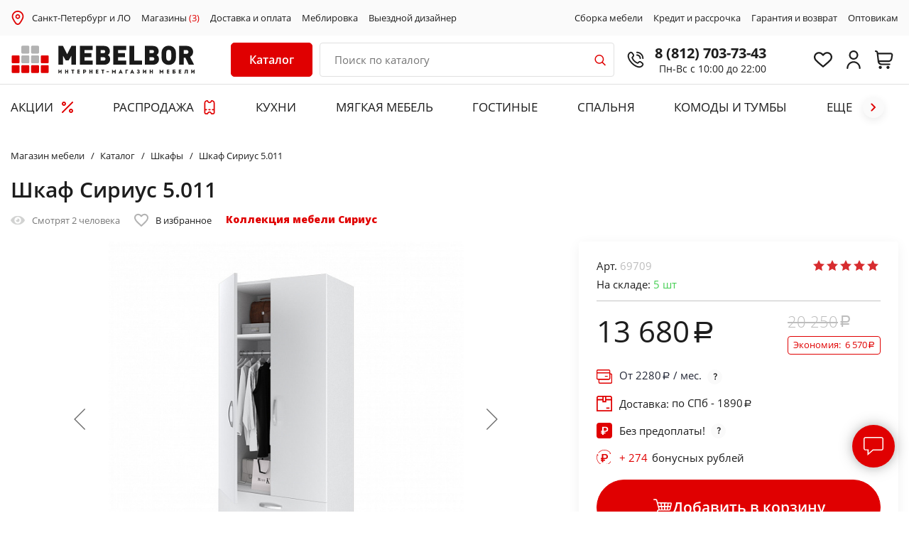

--- FILE ---
content_type: text/html; charset=UTF-8
request_url: https://mebelbor.ru/catalog/shkafy/shkaf-sirius-5-011-1681817495/
body_size: 80306
content:
<!DOCTYPE html>
<html xml:lang="ru" lang="ru">
<head>
    <title>Шкаф Сириус 5.011 по выгодной цене - купить недорого в Санкт-Петербурге и Лен. Обл.: каталог интернет-магазина MEBELBOR</title>
    <meta http-equiv="X-UA-Compatible" content="IE=edge"/>
    <meta name="viewport" content="user-scalable=no, initial-scale=1.0, maximum-scale=1.0, width=device-width">
    <link rel="icon" type="image/x-icon" href="/favicon.ico"/>
    <link rel="icon" type="image/x-icon" sizes="128x128" href="/favicon128.ico">
    <meta name="format-detection" content="telephone=no">

    <script data-skip-moving="true" charset="utf-8" defer type="text/javascript" src="https://goodmod.ru/scripts/428bb4f8269ac1fba1547f20b06a2028/api.js"></script>

    <script>
        window.reCAPTCHA_site_key = '6LeSHNoaAAAAAJ8gRt5H5847DB3idlBfuWaniLYp';
        var reCAPTCH_cookie_key = 'reKey';
    </script>

        <link href="https://fonts.googleapis.com/css?family=Open+Sans:400,400i,600,800&display=swap&subset=cyrillic,cyrillic-ext,latin-ext"
          rel="stylesheet">

    <meta http-equiv="Content-Type" content="text/html; charset=UTF-8" />
<meta name="robots" content="index, follow" />
<meta name="description" content="Шкаф Сириус 5.011 - каталог и цены интернет-магазина MEBELBOR ✔ Купить с доставкой в Санкт-Петербурге и Лен. Обл.! ✔ Подъем на этаж ✔ Сборка ✔ Возможность оплаты в рассрочку и кредит ☎ Свяжитесь с нами по телефону 8 (812) 703-73-43" />
<link rel="canonical" href="https://mebelbor.ru/catalog/shkafy/shkaf-sirius-5-011-1681817495/" />
<script>var _tmr = window._tmr || (window._tmr = []);</script>


<link href="/bitrix/js/ui/design-tokens/dist/compatibility.min.css?1667296262397" type="text/css"  rel="stylesheet" />
<link href="/bitrix/js/ui/fonts/opensans/ui.font.opensans.min.css?16672962622320" type="text/css"  rel="stylesheet" />
<link href="/bitrix/js/main/popup/dist/main.popup.bundle.min.css?166729629725046" type="text/css"  rel="stylesheet" />
<link href="/bitrix/js/main/phonenumber/css/phonenumber.min.css?164304825036251" type="text/css"  rel="stylesheet" />
<link href="/bitrix/js/bxmaker/authuserphone/core/dist/index.bundle.css?165182211222011" type="text/css"  rel="stylesheet" />
<link href="/bitrix/js/bxmaker/authuserphone/simple/dist/index.bundle.css?16518221124341" type="text/css"  rel="stylesheet" />
<link href="/bitrix/cache/css/s1/mebelbor/page_747c46cc758abac55e816cbeb264fbee/page_747c46cc758abac55e816cbeb264fbee_v1.css?173168503168215" type="text/css"  rel="stylesheet" />
<link href="/bitrix/cache/css/s1/mebelbor/template_e329dd7d820506b1eb2e9a22a9805663/template_e329dd7d820506b1eb2e9a22a9805663_v1.css?1731685030235387" type="text/css"  data-template-style="true" rel="stylesheet" />
<script type="text/javascript">if(!window.BX)window.BX={};if(!window.BX.message)window.BX.message=function(mess){if(typeof mess==='object'){for(let i in mess) {BX.message[i]=mess[i];} return true;}};</script>
<script type="text/javascript">(window.BX||top.BX).message({'pull_server_enabled':'Y','pull_config_timestamp':'1617896928','pull_guest_mode':'N','pull_guest_user_id':'0'});(window.BX||top.BX).message({'PULL_OLD_REVISION':'Для продолжения корректной работы с сайтом необходимо перезагрузить страницу.'});</script>
<script type="text/javascript">(window.BX||top.BX).message({'JS_CORE_LOADING':'Загрузка...','JS_CORE_NO_DATA':'- Нет данных -','JS_CORE_WINDOW_CLOSE':'Закрыть','JS_CORE_WINDOW_EXPAND':'Развернуть','JS_CORE_WINDOW_NARROW':'Свернуть в окно','JS_CORE_WINDOW_SAVE':'Сохранить','JS_CORE_WINDOW_CANCEL':'Отменить','JS_CORE_WINDOW_CONTINUE':'Продолжить','JS_CORE_H':'ч','JS_CORE_M':'м','JS_CORE_S':'с','JSADM_AI_HIDE_EXTRA':'Скрыть лишние','JSADM_AI_ALL_NOTIF':'Показать все','JSADM_AUTH_REQ':'Требуется авторизация!','JS_CORE_WINDOW_AUTH':'Войти','JS_CORE_IMAGE_FULL':'Полный размер'});</script>

<script type="text/javascript" src="/bitrix/js/main/core/core.min.js?1667296295220555"></script>

<script>BX.setJSList(['/bitrix/js/main/core/core_ajax.js','/bitrix/js/main/core/core_promise.js','/bitrix/js/main/polyfill/promise/js/promise.js','/bitrix/js/main/loadext/loadext.js','/bitrix/js/main/loadext/extension.js','/bitrix/js/main/polyfill/promise/js/promise.js','/bitrix/js/main/polyfill/find/js/find.js','/bitrix/js/main/polyfill/includes/js/includes.js','/bitrix/js/main/polyfill/matches/js/matches.js','/bitrix/js/ui/polyfill/closest/js/closest.js','/bitrix/js/main/polyfill/fill/main.polyfill.fill.js','/bitrix/js/main/polyfill/find/js/find.js','/bitrix/js/main/polyfill/matches/js/matches.js','/bitrix/js/main/polyfill/core/dist/polyfill.bundle.js','/bitrix/js/main/core/core.js','/bitrix/js/main/polyfill/intersectionobserver/js/intersectionobserver.js','/bitrix/js/main/lazyload/dist/lazyload.bundle.js','/bitrix/js/main/polyfill/core/dist/polyfill.bundle.js','/bitrix/js/main/parambag/dist/parambag.bundle.js']);
BX.setCSSList(['/bitrix/js/main/lazyload/dist/lazyload.bundle.css','/bitrix/js/main/parambag/dist/parambag.bundle.css']);</script>
<script type="text/javascript">(window.BX||top.BX).message({'phone_number_default_country':'RU','user_default_country':''});</script>
<script type="text/javascript">(window.BX||top.BX).message({'BXMAKER_AUTHUSERPHONE_CORE_CAPTCHA_INPUT_TITLE':'Код с картинки','BXMAKER_AUTHUSERPHONE_CORE_USER_CALLTO_PLACEHOLDER':'-----------','BXMAKER_AUTHUSERPHONE_CORE_CONSENT_LABEL':'Нажимая кнопку «#», я даю свое согласие на обработку моих персональных данных, в соответствии с Федеральным законом от 27.07.2006 года №152-ФЗ «О персональных данных», на условиях и для целей, определенных в Согласии на обработку персональных данных','BXMAKER_AUTHUSERPHONE_CORE_CONSENT_POPUP_TITLE':'Согласие на обработку персональных данных','BXMAKER_AUTHUSERPHONE_CORE_CONSENT_POPUP_BUTTON_AGREE':'Принимаю','BXMAKER_AUTHUSERPHONE_CORE_CONSENT_POPUP_BUTTON_DISAGREE':'Не принимаю'});</script>
<script type="text/javascript">(window.BX||top.BX).message({'BXMAKER_AUTHUSERPHONE_SIMPLE_USER_CALL_TITLE':'Позвоните по номеру','BXMAKER_AUTHUSERPHONE_SIMPLE_USER_CALL_TIMEOUT_TITLE':'Запросить номер телефона для звонка','BXMAKER_AUTHUSERPHONE_SIMPLE_USER_CALL_TIMEOUT_SUBTITLE':'повторно можно через','BXMAKER_AUTHUSERPHONE_SIMPLE_USER_CALL_NOTICE':'Сделайте бесплатный звонок (будет сброшен) с номера ','BXMAKER_AUTHUSERPHONE_SIMPLE_USER_CALL_GET_NEW':'Получить номер','BXMAKER_AUTHUSERPHONE_SIMPLE_USER_CALL_CHANGE_PHONE':'Изменить','BXMAKER_AUTHUSERPHONE_SIMPLE_USER_CALL_BUTTON_CHECK':'Готово','BXMAKER_AUTHUSERPHONE_SIMPLE_SMS_CODE_TITLE':'Введите код','BXMAKER_AUTHUSERPHONE_SIMPLE_SMS_CODE_TIMEOUT_TITLE':'Получить новый код можно','BXMAKER_AUTHUSERPHONE_SIMPLE_SMS_CODE_TIMEOUT_SUBTITLE':'через','BXMAKER_AUTHUSERPHONE_SIMPLE_SMS_CODE_NOTICE':'Мы отправили код подтверждения на номер ','BXMAKER_AUTHUSERPHONE_SIMPLE_SMS_CODE_GET_NEW':'Получить новый код','BXMAKER_AUTHUSERPHONE_SIMPLE_SMS_CODE_CHANGE_PHONE':'Изменить','BXMAKER_AUTHUSERPHONE_SIMPLE_PHONE_TITLE':'Войдите или зарегистрируйтесь, чтобы продолжить','BXMAKER_AUTHUSERPHONE_SIMPLE_PHONE_PASSWORD_TITLE':'Войдите или зарегистрируйтесь, чтобы продолжить','BXMAKER_AUTHUSERPHONE_SIMPLE_PHONE_PASSWORD_INPUT_TITLE':'Пароль','BXMAKER_AUTHUSERPHONE_SIMPLE_PHONE_PASSWORD_INPUT_PHONE':'Телефон','BXMAKER_AUTHUSERPHONE_SIMPLE_PHONE_PASSWORD_INPUT_ALL':'Телефон или Email','BXMAKER_AUTHUSERPHONE_SIMPLE_PHONE_INVALID':'Номер телефона указан c ошибками','BXMAKER_AUTHUSERPHONE_SIMPLE_PHONE_INPUT_LABEL':'Телефон','BXMAKER_AUTHUSERPHONE_SIMPLE_PHONE_BUTTON_GET_CODE':'Получить код','BXMAKER_AUTHUSERPHONE_SIMPLE_PHONE_BUTTON_CONFIRM':'Подтвердить','BXMAKER_AUTHUSERPHONE_SIMPLE_LOGOUT':'Выйти','BXMAKER_AUTHUSERPHONE_SIMPLE_IS_AUTHORIZED':'Вы авторизованы','BXMAKER_AUTHUSERPHONE_SIMPLE_CHANGE_CONFIRM_TYPE':'Подтвердить иначе','BXMAKER_AUTHUSERPHONE_SIMPLE_BOT_CALL_TITLE':'Введите последние цифры','BXMAKER_AUTHUSERPHONE_SIMPLE_BOT_CALL_TIMEOUT_TITLE':'Запросить звонок повторно можно','BXMAKER_AUTHUSERPHONE_SIMPLE_BOT_CALL_TIMEOUT_SUBTITLE':'через','BXMAKER_AUTHUSERPHONE_SIMPLE_BOT_CALL_NOTICE_STOP':' номера входящего звонка. Робот произведет звонок на номер ','BXMAKER_AUTHUSERPHONE_SIMPLE_BOT_CALL_NOTICE_START':'Введите последние ','BXMAKER_AUTHUSERPHONE_SIMPLE_BOT_CALL_NOTICE_NAME_4':'цифры','BXMAKER_AUTHUSERPHONE_SIMPLE_BOT_CALL_NOTICE_NAME':'цифр','BXMAKER_AUTHUSERPHONE_SIMPLE_BOT_CALL_GET_NEW':'Запросить новый звонок','BXMAKER_AUTHUSERPHONE_SIMPLE_BOT_CALL_CHANGE_PHONE':'Изменить','BXMAKER_AUTHUSERPHONE_SIMPLE_BOT_SPEECH_TITLE':'Введите произнесенный код','BXMAKER_AUTHUSERPHONE_SIMPLE_BOT_SPEECH_TIMEOUT_TITLE':'Запросить код повторно можно','BXMAKER_AUTHUSERPHONE_SIMPLE_BOT_SPEECH_TIMEOUT_SUBTITLE':'через','BXMAKER_AUTHUSERPHONE_SIMPLE_BOT_SPEECH_NOTICE':'Робот произнесет код, позвонив на номер ','BXMAKER_AUTHUSERPHONE_SIMPLE_BOT_SPEECH_GET_NEW':'Запросить новый код','BXMAKER_AUTHUSERPHONE_SIMPLE_BOT_SPEECH_CHANGE_PHONE':'Изменить','BXMAKER_AUTHUSERPHONE_SIMPLE_AUTH_BY_PHONE':'Войти по номеру телефона','BXMAKER_AUTHUSERPHONE_SIMPLE_AUTH_BY_PASSWORD':'Войти с помощью пароля','BXMAKER_AUTHUSERPHONE_SIMPLE_AUTH_BY_EMAIL':'Войти по Email'});</script>
<script type="text/javascript">(window.BX||top.BX).message({'LANGUAGE_ID':'ru','FORMAT_DATE':'DD.MM.YYYY','FORMAT_DATETIME':'DD.MM.YYYY HH:MI:SS','COOKIE_PREFIX':'BITRIX_SM','SERVER_TZ_OFFSET':'10800','UTF_MODE':'Y','SITE_ID':'s1','SITE_DIR':'/','USER_ID':'','SERVER_TIME':'1769907288','USER_TZ_OFFSET':'0','USER_TZ_AUTO':'Y','bitrix_sessid':'214b6ee1b051be13d84c2e32ed9ff707'});</script>


<script type="text/javascript"  src="/bitrix/cache/js/s1/mebelbor/kernel_main/kernel_main_v1.js?1731691693155350"></script>
<script type="text/javascript" src="/bitrix/js/pull/protobuf/protobuf.min.js?160561032676433"></script>
<script type="text/javascript" src="/bitrix/js/pull/protobuf/model.min.js?160561032614190"></script>
<script type="text/javascript" src="/bitrix/js/main/core/core_promise.min.js?16056103252490"></script>
<script type="text/javascript" src="/bitrix/js/rest/client/rest.client.min.js?16056317159240"></script>
<script type="text/javascript" src="/bitrix/js/pull/client/pull.client.min.js?166729624744915"></script>
<script type="text/javascript" src="/bitrix/js/main/popup/dist/main.popup.bundle.min.js?165839533264063"></script>
<script type="text/javascript" src="/bitrix/js/main/cphttprequest.min.js?16056103263623"></script>
<script type="text/javascript" src="/bitrix/js/currency/currency-core/dist/currency-core.bundle.min.js?16430475172842"></script>
<script type="text/javascript" src="/bitrix/js/currency/core_currency.min.js?1643047517833"></script>
<script type="text/javascript" src="/bitrix/js/main/phonenumber/phonenumber.min.js?164304825028904"></script>
<script type="text/javascript" src="/bitrix/js/ui/vue/vue2/prod/dist/vue.bundle.min.js?1651821948113213"></script>
<script type="text/javascript" src="/bitrix/js/bxmaker/authuserphone/core/dist/index.bundle.js?165182211220175"></script>
<script type="text/javascript" src="/bitrix/js/bxmaker/authuserphone/simple/dist/index.bundle.js?175154679738683"></script>
<script type="text/javascript" src="/bitrix/js/arturgolubev.gremarketing/script_v1.js?1643048347459"></script>
<script type="text/javascript">BX.setJSList(['/bitrix/js/main/core/core_fx.js','/bitrix/js/main/session.js','/bitrix/js/main/pageobject/pageobject.js','/bitrix/js/main/core/core_window.js','/bitrix/js/main/date/main.date.js','/bitrix/js/main/core/core_date.js','/bitrix/js/main/utils.js','/bitrix/js/main/core/core_dd.js','/local/templates/mebelbor/components/bitrix/catalog.element/mebelbor-upd/script.js','/local/templates/mebelbor/components/bitrix/iblock.vote/bootstrap_v4/script.js','/local/templates/mebelbor/components/bitrix/catalog.section/recommendation/script.js','/local/templates/mebelbor/js/jquery-3.4.1.min.js','/local/templates/mebelbor/js/jquery.lazyloadxt.min.js','/local/templates/mebelbor/js/slick.min.js','/local/templates/mebelbor/js/jquery.maskedinput.min.js','/local/templates/mebelbor/js/jquery.fancybox.min.js','/local/templates/mebelbor/js/wNumb.min.js','/local/templates/mebelbor/js/scripts.js','/local/templates/mebelbor/components/bitrix/catalog.item/bootstrap_v4/script.js','/bitrix/components/vregions/header.select/script.js','/local/components/bor/search.title/script.js','/local/templates/mebelbor/components/bitrix/sale.basket.basket.line/bootstrap_v5/script.js','/local/templates/mebelbor/components/vregions/header.select/top_city/script.js']);</script>
<script type="text/javascript">BX.setCSSList(['/local/templates/mebelbor/components/bitrix/catalog.element/mebelbor-upd/style.css','/local/templates/mebelbor/components/bitrix/iblock.vote/bootstrap_v4/style.css','/local/templates/mebelbor/components/bitrix/news.list/otzivi-bor/style.css','/local/templates/mebelbor/css/jquery.fancybox.min.css','/local/templates/mebelbor/css/slick.css','/local/templates/mebelbor/css/style.css','/local/templates/mebelbor/css/timebanner.css','/local/templates/mebelbor/css/promo-banners.css','/local/templates/mebelbor/css/dan.css','/local/templates/mebelbor/css/userbonus.css','/local/templates/mebelbor/css/callback-popup.css','/local/templates/mebelbor/components/bor/search.title/bor/style.css','/local/templates/mebelbor/components/bitrix/sale.basket.basket.line/bootstrap_v5/style.css','/local/templates/mebelbor/components/bitrix/sender.subscribe/bor/style.css','/local/templates/mebelbor/components/vregions/header.select/top_city/style.css','/local/templates/mebelbor/components/bxmaker/authuserphone.simple/.default/style.css']);</script>
<script src="https://www.google.com/recaptcha/api.js?render=6LeSHNoaAAAAAJ8gRt5H5847DB3idlBfuWaniLYp"></script>
<script>window.recaptcha = { siteKey: "6LeSHNoaAAAAAJ8gRt5H5847DB3idlBfuWaniLYp", tokenLifeTime: 100 };</script>
<script src="/bitrix/js/b01110011.recaptcha/script.js"></script>
<script type="text/javascript">
					(function () {
						"use strict";

						var counter = function ()
						{
							var cookie = (function (name) {
								var parts = ("; " + document.cookie).split("; " + name + "=");
								if (parts.length == 2) {
									try {return JSON.parse(decodeURIComponent(parts.pop().split(";").shift()));}
									catch (e) {}
								}
							})("BITRIX_CONVERSION_CONTEXT_s1");

							if (cookie && cookie.EXPIRE >= BX.message("SERVER_TIME"))
								return;

							var request = new XMLHttpRequest();
							request.open("POST", "/bitrix/tools/conversion/ajax_counter.php", true);
							request.setRequestHeader("Content-type", "application/x-www-form-urlencoded");
							request.send(
								"SITE_ID="+encodeURIComponent("s1")+
								"&sessid="+encodeURIComponent(BX.bitrix_sessid())+
								"&HTTP_REFERER="+encodeURIComponent(document.referrer)
							);
						};

						if (window.frameRequestStart === true)
							BX.addCustomEvent("onFrameDataReceived", counter);
						else
							BX.ready(counter);
					})();
				</script>
<script type="text/javascript">var ajaxMessages = {wait:"Загрузка..."}</script>



<script type="text/javascript"  src="/bitrix/cache/js/s1/mebelbor/template_9c6db7e5c2a7b81c4f803c402bd2cd71/template_9c6db7e5c2a7b81c4f803c402bd2cd71_v1.js?1736518391379539"></script>
<script type="text/javascript"  src="/bitrix/cache/js/s1/mebelbor/page_b06acb5d1287c7579e0506648d7a6198/page_b06acb5d1287c7579e0506648d7a6198_v1.js?1731685031161162"></script>
<script type="text/javascript">var _ba = _ba || []; _ba.push(["aid", "356e63942115ddc3040abdb1739476e7"]); _ba.push(["host", "mebelbor.ru"]); _ba.push(["ad[ct][item]", "[base64]"]);_ba.push(["ad[ct][user_id]", function(){return BX.message("USER_ID") ? BX.message("USER_ID") : 0;}]);_ba.push(["ad[ct][recommendation]", function() {var rcmId = "";var cookieValue = BX.getCookie("BITRIX_SM_RCM_PRODUCT_LOG");var productId = 4067102;var cItems = [];var cItem;if (cookieValue){cItems = cookieValue.split(".");}var i = cItems.length;while (i--){cItem = cItems[i].split("-");if (cItem[0] == productId){rcmId = cItem[1];break;}}return rcmId;}]);_ba.push(["ad[ct][v]", "2"]);(function() {var ba = document.createElement("script"); ba.type = "text/javascript"; ba.async = true;ba.src = (document.location.protocol == "https:" ? "https://" : "http://") + "bitrix.info/ba.js";var s = document.getElementsByTagName("script")[0];s.parentNode.insertBefore(ba, s);})();</script>



    <meta name="cmsmagazine" content="3b87f91765e204550bfffef42f6cbbed"/>
    <meta name="author" content="petersburg-studio.com">
    <meta name="copyright" content="petersburg-studio.com">

    <meta name="yandex-verification" content="7e7db67d4472cae4" />
    <meta name="yandex-verification" content="83c278a175ea590d" />
    <meta name="yandex-verification" content="abf7b4e97e29dc26" />
    <meta name="yandex-verification" content="1352eff4a56c00f8" />
    <meta name="yandex-verification" content="1ef42a3059b5dfa8" />
    <meta name="yandex-verification" content="a9b882f2324d420a" />

    <meta name="google-site-verification" content="fGFECnpvlDtC-J2HfIljfReNsl_dnCiPUQl7D2_tyi0" />

    <!-- Google Tag Manager -->
    <script>(function(w,d,s,l,i){w[l]=w[l]||[];w[l].push({'gtm.start':
                new Date().getTime(),event:'gtm.js'});var f=d.getElementsByTagName(s)[0],
            j=d.createElement(s),dl=l!='dataLayer'?'&l='+l:'';j.async=true;j.src=
            'https://www.googletagmanager.com/gtm.js?id='+i+dl;f.parentNode.insertBefore(j,f);
        })(window,document,'script','dataLayer','GTM-TJBS7QB');</script>
    <!-- End Google Tag Manager -->

        
    <!-- Carrot quest BEGIN -->
    <script type="text/javascript">
        const allowCarrot = [
            '/calculator-kitchen/',
            '/catalog/kukhni/pryamye-kukhni/',
            '/brands/borovichi-mebel/kukhni/uglovye-kukhni/',
            '/brands/borovichi-mebel/kukhni/kukhni-iz-massiva/',
            '/catalog/myagkaya-mebel/divany/',
            '/catalog/myagkaya-mebel/kresla/',
            '/catalog/mebel-dlya-gostinykh/',
            '/catalog/krovati-i-matratsy/krovati/',
            '/catalog/krovati-i-matratsy/takhty2/',
            '/catalog/shkafy/shkafy-kupe/',
            '/catalog/shkafy/dvukhdvernye-shkafy/',
            '/catalog/shkafy/shkafy-iz-massiva/',
            '/catalog/shkafy/mnogodvernye-shkafy/',
            '/catalog/shkafy/uglovye-shkafy/',
            '/catalog/shkafy/odnodvernye-shkafy/',
            '/catalog/stoly-i-stulya/obedennye-stoly/',
            '/catalog/stoly-i-stulya/obedennaya-gruppa2/',
            '/catalog/komody-i-tumby/',
            '/personal/cart/',
            '/personal/order/make/',
        ];
        const currentPath = window.location.pathname;
        for (let i = 0; i < allowCarrot.length; i++) {
            if (currentPath.startsWith(allowCarrot[i])) {
                !function(){function t(t,e){return function(){window.carrotquestasync.push(t,arguments)}}if("undefined"==typeof carrotquest){var e=document.createElement("script");e.type="text/javascript",e.async=!0,e.src="//cdn.carrotquest.app/api.min.js",document.getElementsByTagName("head")[0].appendChild(e),window.carrotquest={},window.carrotquestasync=[],carrotquest.settings={};for(var n=["connect","track","identify","auth","oth","onReady","addCallback","removeCallback","trackMessageInteraction"],a=0;a<n.length;a++)carrotquest[n[a]]=t(n[a])}}(),carrotquest.connect("44107-6aee06b4b18d632e1eb3208a1b");
            }
        }
    </script>
    <!-- Carrot quest END -->

    <script>
        window.cartList = [];
    </script>
</head>

<body>
<!-- Google Tag Manager (noscript) -->
<noscript><iframe src="https://www.googletagmanager.com/ns.html?id=GTM-TJBS7QB"
                  height="0" width="0" style="display:none;visibility:hidden"></iframe></noscript>
<!-- End Google Tag Manager (noscript) -->

<div id="panel"></div>

    <header class="header" id="commonSiteHeader">
    <div class="s_subheader" id="topSubheader">
        <div class="wrapper">
            <div class="b_subheader">
                <div class="subheader__left">
<!--                    <img src="--><!--/images/i/i-map-red.svg" style="margin-right: 10px; width: 15px;">-->
                    <img src="/local/templates/mebelbor/images/2023-icons/place.svg" style="margin-right: 10px; width: 20px;">
                        <div class="header-address__city" data-rand="pweb">
        <a class="header-address__citylink"
           href="#"
           onclick="OpenVregionsPopUp('open', 'vregions-popuppweb', 'vregions-sepiapweb'); return false;">Санкт-Петербург и ЛО</a>
    </div>
                    <a href="/contacts/">Магазины <span>(3)</span></a>
                    <a href="/about/howto/">Доставка и оплата</a>
                    <a href="/meblirovka/">Меблировка</a>
                    <a href="/vyezd-dizaynera/">Выездной дизайнер</a>
                </div>
                <div class="subheader__right">
<!--                    <a href="/about/services/">Услуги</a>-->
                    <a href="/about/sborka/">Сборка мебели</a>
                    <a href="/about/credit/">Кредит и рассрочка</a>
                    <a href="/about/warranty/">Гарантия и возврат</a>
<!--                    <a href="/about/">О компании</a>-->
                    <a href="/about/optovikam/">Оптовикам</a>
                </div>
            </div>
        </div>
    </div>

    <div class="wrapper commonheadWrapp">
        <div class="header__inner" id="innerHeader">
            <div class="header__left">
                <div class="header__logo">
                    <a href="/">
                            <img src="/local/templates/mebelbor/images/logo_MebelBor_IM.svg" alt="MebelBor">
    <img src="/local/templates/mebelbor/images/logo_MebelBor.svg" alt="MebelBor" class="mobile__logo">
                    </a>
                </div>
            </div>
            <div class="header__description">

                <div class="header__hamburger">
                    <a href="#" class="adaptive-menu-toggle js-adaptive-slide">
						<span class="menu-toggle-inner">
							<span class="menu-toggle-line menu-toggle-line--1"></span>
							<span class="menu-toggle-line menu-toggle-line--2"></span>
							<span class="menu-toggle-line menu-toggle-line--3"></span>
							<span class="menu-toggle-line menu-toggle-line--4"></span>
							<span class="menu-toggle-line menu-toggle-line--5"></span>
						</span>
                    </a>
                </div>

                                    <div class="newHeaderCat">
                        <div class="sidebar-subcats-head">
                            <a href="#" class="newDesktopeMenu__toggle">
                                <span class="sidebar-subcats-head__text">Каталог</span>
<!--                                <span class="sidebar-subcats-head__lines"><span></span></span>-->
                            </a>
                        </div>
                        <nav class="sidebar-subcats-nav newDesktopeMenu">
                            <div id="cont_catalog_menu_LkGdQn" class="newDesktopeMenu__wrapper menu_items">
    <ul id="cont_catalog_menu_LkGdQn">
                    <li class="sidebar-cat__item active">
                                <a href="/catalog/kukhni/" class="sidebar-cat__link">
                                        <span class="sidebar-cat__text">Кухни</span>
                                        <span class="sidebar-cat__toggle"></span>
                                    </a>
                                    <div class="sidebar-cat-submenu">
                        <ul>
                                                                                <li class="sidebar-cat-submenu__item">
                                <a href="/catalog/kukhni/kukhni-na-zakaz/" class="sidebar-cat-submenu__link">
                                                                        Кухни на заказ                                </a>
                            </li>
                                                        <li class="sidebar-cat-submenu__item">
                                <a href="/catalog/kukhni/pryamye-kukhni/" class="sidebar-cat-submenu__link">
                                                                        Прямые кухни                                </a>
                            </li>
                                                        <li class="sidebar-cat-submenu__item">
                                <a href="/catalog/kukhni/uglovye-kukhni/" class="sidebar-cat-submenu__link">
                                                                        Угловые кухни                                </a>
                            </li>
                                                        <li class="sidebar-cat-submenu__item">
                                <a href="/catalog/kukhni/kukhni-iz-massiva/" class="sidebar-cat-submenu__link">
                                                                        Кухни из массива                                </a>
                            </li>
                                                        <li class="sidebar-cat-submenu__item">
                                <a href="/catalog/kukhni/kukhni-iz-mdf2/" class="sidebar-cat-submenu__link">
                                                                        Кухни из МДФ                                </a>
                            </li>
                                                        <li class="sidebar-cat-submenu__item">
                                <a href="/catalog/kukhni/bufety/" class="sidebar-cat-submenu__link">
                                                                        Буфеты                                </a>
                            </li>
                                                        <li class="sidebar-cat-submenu__item">
                                <a href="/catalog/kukhni/vstravivaemaya-tekhnika/" class="sidebar-cat-submenu__link">
                                                                        Техника для кухни                                </a>
                            </li>
                                                                                                            <li class="sidebar-cat-submenu__item">
                                <a href="/catalog/kukhni/komplektuyushchie-i-aksessuary-dlya-kukhni/" class="sidebar-cat-submenu__link">
                                                                        Комплектующие и аксессуары для кухни                                </a>
                            </li>
                                                        <li class="sidebar-cat-submenu__item">
                                <a href="/catalog/kukhni/kukhonnye-ugolk/" class="sidebar-cat-submenu__link">
                                                                        Кухонные диваны                                </a>
                            </li>
                                                        <li class="sidebar-cat-submenu__item">
                                <a href="/catalog/kukhni/kukhni-po-modulyam/" class="sidebar-cat-submenu__link">
                                                                        Кухни по модулям                                </a>
                            </li>
                                                                                                            <li class="sidebar-cat-submenu__item">
                                <a href="/catalog/kukhni/fasad-iz-alyuminievogo-profilya/" class="sidebar-cat-submenu__link">
                                                                        Фасады со стеклом из алюминиевого профиля                                </a>
                            </li>
                                                                            </ul>
                    </div>
                
                    <div class="topMenu__items ">
                        <div class="topMenu__itemsHeading">ЛУЧШИЕ ПРЕДЛОЖЕНИЯ</div>
                                                <div class="topMenuItemsContainer" data-sectionid="kukhni" data-OFFERS_SORT_FIELD="SCALED_PRICE_5"></div>
                                            </div>
            </li>
                    <li class="sidebar-cat__item ">
                                <a href="/catalog/myagkaya-mebel/" class="sidebar-cat__link">
                                        <span class="sidebar-cat__text">Мягкая мебель</span>
                                        <span class="sidebar-cat__toggle"></span>
                                    </a>
                                    <div class="sidebar-cat-submenu">
                        <ul>
                                                                                <li class="sidebar-cat-submenu__item">
                                <a href="/catalog/myagkaya-mebel/divany/" class="sidebar-cat-submenu__link">
                                                                        Диваны                                </a>
                            </li>
                                                        <li class="sidebar-cat-submenu__item">
                                <a href="/catalog/myagkaya-mebel/kresla/" class="sidebar-cat-submenu__link">
                                                                        Кресла                                </a>
                            </li>
                                                        <li class="sidebar-cat-submenu__item">
                                <a href="/catalog/myagkaya-mebel/banketki-i-pufy/" class="sidebar-cat-submenu__link">
                                                                        Банкетки и пуфы                                </a>
                            </li>
                                                        <li class="sidebar-cat-submenu__item">
                                <a href="/catalog/myagkaya-mebel/kreslo-meshok/" class="sidebar-cat-submenu__link">
                                                                        Кресло-мешок                                </a>
                            </li>
                                                                            </ul>
                    </div>
                
                    <div class="topMenu__items ">
                        <div class="topMenu__itemsHeading">ЛУЧШИЕ ПРЕДЛОЖЕНИЯ</div>
                                                <div class="topMenuItemsContainer" data-sectionid="myagkaya-mebel" data-OFFERS_SORT_FIELD="SCALED_PRICE_5"></div>
                                            </div>
            </li>
                    <li class="sidebar-cat__item ">
                                <a href="/catalog/mebel-dlya-gostinykh/" class="sidebar-cat__link">
                                        <span class="sidebar-cat__text">Мебель для гостиных</span>
                                        <span class="sidebar-cat__toggle"></span>
                                    </a>
                                    <div class="sidebar-cat-submenu">
                        <ul>
                                                                                <li class="sidebar-cat-submenu__item">
                                <a href="/catalog/mebel-dlya-gostinykh/gostinye/" class="sidebar-cat-submenu__link">
                                                                        Стенки в гостиную                                </a>
                            </li>
                                                        <li class="sidebar-cat-submenu__item">
                                <a href="/catalog/mebel-dlya-gostinykh/tumby-tv/" class="sidebar-cat-submenu__link">
                                                                        Тумбы ТВ                                </a>
                            </li>
                                                        <li class="sidebar-cat-submenu__item">
                                <a href="/catalog/mebel-dlya-gostinykh/modulnaya-mebel-dlya-gostinoy2/" class="sidebar-cat-submenu__link">
                                                                        Модульная мебель для гостиной                                </a>
                            </li>
                                                                            </ul>
                    </div>
                
                    <div class="topMenu__items ">
                        <div class="topMenu__itemsHeading">ЛУЧШИЕ ПРЕДЛОЖЕНИЯ</div>
                                                <div class="topMenuItemsContainer" data-sectionid="mebel-dlya-gostinykh" data-OFFERS_SORT_FIELD="SCALED_PRICE_5"></div>
                                            </div>
            </li>
                    <li class="sidebar-cat__item ">
                                <a href="/catalog/krovati-i-matratsy/" class="sidebar-cat__link">
                                        <span class="sidebar-cat__text">Спальня</span>
                                        <span class="sidebar-cat__toggle"></span>
                                    </a>
                                    <div class="sidebar-cat-submenu">
                        <ul>
                                                                                <li class="sidebar-cat-submenu__item">
                                <a href="/catalog/krovati-i-matratsy/spalnye-garnitury/" class="sidebar-cat-submenu__link">
                                                                        Спальные гарнитуры                                </a>
                            </li>
                                                        <li class="sidebar-cat-submenu__item">
                                <a href="/catalog/krovati-i-matratsy/krovati/" class="sidebar-cat-submenu__link">
                                                                        Кровати                                </a>
                            </li>
                                                        <li class="sidebar-cat-submenu__item">
                                <a href="/catalog/krovati-i-matratsy/takhty2/" class="sidebar-cat-submenu__link">
                                                                        Тахты                                </a>
                            </li>
                                                        <li class="sidebar-cat-submenu__item">
                                <a href="/catalog/krovati-i-matratsy/matratsy/" class="sidebar-cat-submenu__link">
                                                                        Матраcы                                </a>
                            </li>
                                                                                                            <li class="sidebar-cat-submenu__item">
                                <a href="/catalog/krovati-i-matratsy/namatratsniki-i-chekhly/" class="sidebar-cat-submenu__link">
                                                                        Наматраcники и чехлы                                </a>
                            </li>
                                                                            </ul>
                    </div>
                
                    <div class="topMenu__items ">
                        <div class="topMenu__itemsHeading">ЛУЧШИЕ ПРЕДЛОЖЕНИЯ</div>
                                                <div class="topMenuItemsContainer" data-sectionid="krovati-i-matratsy" data-OFFERS_SORT_FIELD="SCALED_PRICE_5"></div>
                                            </div>
            </li>
                    <li class="sidebar-cat__item ">
                                <a href="/catalog/komody-i-tumby/" class="sidebar-cat__link">
                                        <span class="sidebar-cat__text">Комоды и тумбы</span>
                                        <span class="sidebar-cat__toggle"></span>
                                    </a>
                                    <div class="sidebar-cat-submenu">
                        <ul>
                                                                                <li class="sidebar-cat-submenu__item">
                                <a href="/catalog/komody-i-tumby/komody/" class="sidebar-cat-submenu__link">
                                                                        Комоды                                </a>
                            </li>
                                                        <li class="sidebar-cat-submenu__item">
                                <a href="/catalog/komody-i-tumby/tumby/" class="sidebar-cat-submenu__link">
                                                                        Тумбы                                </a>
                            </li>
                                                                            </ul>
                    </div>
                
                    <div class="topMenu__items ">
                        <div class="topMenu__itemsHeading">ЛУЧШИЕ ПРЕДЛОЖЕНИЯ</div>
                                                <div class="topMenuItemsContainer" data-sectionid="komody-i-tumby" data-OFFERS_SORT_FIELD="SCALED_PRICE_5"></div>
                                            </div>
            </li>
                    <li class="sidebar-cat__item ">
                                <a href="/catalog/shkafy/" class="sidebar-cat__link">
                                        <span class="sidebar-cat__text">Шкафы</span>
                                        <span class="sidebar-cat__toggle"></span>
                                    </a>
                                    <div class="sidebar-cat-submenu">
                        <ul>
                                                                                <li class="sidebar-cat-submenu__item">
                                <a href="/catalog/shkafy/shkafy-kupe-na-zakaz/" class="sidebar-cat-submenu__link">
                                                                        Шкафы-купе на заказ                                </a>
                            </li>
                                                        <li class="sidebar-cat-submenu__item">
                                <a href="/catalog/shkafy/shkafy-kupe/" class="sidebar-cat-submenu__link">
                                                                        Шкафы-купе                                </a>
                            </li>
                                                        <li class="sidebar-cat-submenu__item">
                                <a href="/catalog/shkafy/dvukhdvernye-shkafy/" class="sidebar-cat-submenu__link">
                                                                        Двухдверные шкафы                                </a>
                            </li>
                                                        <li class="sidebar-cat-submenu__item">
                                <a href="/catalog/shkafy/mnogodvernye-shkafy/" class="sidebar-cat-submenu__link">
                                                                        Многодверные шкафы                                </a>
                            </li>
                                                        <li class="sidebar-cat-submenu__item">
                                <a href="/catalog/shkafy/uglovye-shkafy/" class="sidebar-cat-submenu__link">
                                                                        Угловые шкафы                                </a>
                            </li>
                                                        <li class="sidebar-cat-submenu__item">
                                <a href="/catalog/shkafy/shkafy-iz-massiva/" class="sidebar-cat-submenu__link">
                                                                        Шкафы из массива                                </a>
                            </li>
                                                        <li class="sidebar-cat-submenu__item">
                                <a href="/catalog/shkafy/odnodvernye-shkafy/" class="sidebar-cat-submenu__link">
                                                                        Однодверные шкафы                                </a>
                            </li>
                                                        <li class="sidebar-cat-submenu__item">
                                <a href="/catalog/shkafy/nastennye-shkafy/" class="sidebar-cat-submenu__link">
                                                                        Настенные шкафы                                </a>
                            </li>
                                                        <li class="sidebar-cat-submenu__item">
                                <a href="/catalog/shkafy/antresoli/" class="sidebar-cat-submenu__link">
                                                                        Антресоли                                </a>
                            </li>
                                                        <li class="sidebar-cat-submenu__item">
                                <a href="/catalog/shkafy/stellazhi/" class="sidebar-cat-submenu__link">
                                                                        Стеллажи                                </a>
                            </li>
                                                        <li class="sidebar-cat-submenu__item">
                                <a href="/catalog/shkafy/shkafy-penal/" class="sidebar-cat-submenu__link">
                                                                        Шкафы пеналы                                </a>
                            </li>
                                                        <li class="sidebar-cat-submenu__item">
                                <a href="/catalog/shkafy/podsvetka-dlya-shkafov/" class="sidebar-cat-submenu__link">
                                                                        Подсветка для шкафов                                </a>
                            </li>
                                                                            </ul>
                    </div>
                
                    <div class="topMenu__items ">
                        <div class="topMenu__itemsHeading">ЛУЧШИЕ ПРЕДЛОЖЕНИЯ</div>
                                                <div class="topMenuItemsContainer" data-sectionid="shkafy" data-OFFERS_SORT_FIELD="SCALED_PRICE_5"></div>
                                            </div>
            </li>
                    <li class="sidebar-cat__item ">
                                <a href="/catalog/stoly-i-stulya/" class="sidebar-cat__link">
                                        <span class="sidebar-cat__text">Столы и стулья</span>
                                        <span class="sidebar-cat__toggle"></span>
                                    </a>
                                    <div class="sidebar-cat-submenu">
                        <ul>
                                                                                <li class="sidebar-cat-submenu__item">
                                <a href="/catalog/stoly-i-stulya/pismennye-stoly2/" class="sidebar-cat-submenu__link">
                                                                        Письменные столы                                </a>
                            </li>
                                                        <li class="sidebar-cat-submenu__item">
                                <a href="/catalog/stoly-i-stulya/obedennye-stoly/" class="sidebar-cat-submenu__link">
                                                                        Обеденные столы                                </a>
                            </li>
                                                        <li class="sidebar-cat-submenu__item">
                                <a href="/catalog/stoly-i-stulya/obedennaya-gruppa2/" class="sidebar-cat-submenu__link">
                                                                        Обеденная группа                                </a>
                            </li>
                                                        <li class="sidebar-cat-submenu__item">
                                <a href="/catalog/stoly-i-stulya/stoly-iz-massiva/" class="sidebar-cat-submenu__link">
                                                                        Столы из массива                                </a>
                            </li>
                                                        <li class="sidebar-cat-submenu__item">
                                <a href="/catalog/stoly-i-stulya/obedennye-slulya/" class="sidebar-cat-submenu__link">
                                                                        Обеденные стулья                                </a>
                            </li>
                                                        <li class="sidebar-cat-submenu__item">
                                <a href="/catalog/stoly-i-stulya/taburety/" class="sidebar-cat-submenu__link">
                                                                        Табуреты                                </a>
                            </li>
                                                        <li class="sidebar-cat-submenu__item">
                                <a href="/catalog/stoly-i-stulya/kompyuternye-pismennye-stoly/" class="sidebar-cat-submenu__link">
                                                                        Компьютерные столы                                </a>
                            </li>
                                                        <li class="sidebar-cat-submenu__item">
                                <a href="/catalog/stoly-i-stulya/kukhonnye-ugolki/" class="sidebar-cat-submenu__link">
                                                                        Кухонные уголки                                </a>
                            </li>
                                                        <li class="sidebar-cat-submenu__item">
                                <a href="/catalog/stoly-i-stulya/ofisnye-stulya/" class="sidebar-cat-submenu__link">
                                                                        Офисные стулья                                </a>
                            </li>
                                                        <li class="sidebar-cat-submenu__item">
                                <a href="/catalog/stoly-i-stulya/zhurnalnye-stoly/" class="sidebar-cat-submenu__link">
                                                                        Журнальные столы                                </a>
                            </li>
                                                        <li class="sidebar-cat-submenu__item">
                                <a href="/catalog/stoly-i-stulya/tualetnye-stoly/" class="sidebar-cat-submenu__link">
                                                                        Туалетные столы                                </a>
                            </li>
                                                        <li class="sidebar-cat-submenu__item">
                                <a href="/catalog/stoly-i-stulya/detskie-stulya-i-taburety/" class="sidebar-cat-submenu__link">
                                                                        Столы и стулья для детей                                </a>
                            </li>
                                                                            </ul>
                    </div>
                
                    <div class="topMenu__items ">
                        <div class="topMenu__itemsHeading">ЛУЧШИЕ ПРЕДЛОЖЕНИЯ</div>
                                                <div class="topMenuItemsContainer" data-sectionid="stoly-i-stulya" data-OFFERS_SORT_FIELD="SCALED_PRICE_5"></div>
                                            </div>
            </li>
                    <li class="sidebar-cat__item ">
                                <a href="/catalog/prikhozhie/" class="sidebar-cat__link">
                                        <span class="sidebar-cat__text">Мебель для прихожей</span>
                                        <span class="sidebar-cat__toggle"></span>
                                    </a>
                                    <div class="sidebar-cat-submenu">
                        <ul>
                                                                                <li class="sidebar-cat-submenu__item">
                                <a href="/catalog/prikhozhie/prikhozhie2/" class="sidebar-cat-submenu__link">
                                                                        Прихожие                                </a>
                            </li>
                                                        <li class="sidebar-cat-submenu__item">
                                <a href="/catalog/prikhozhie/obuvnitsy/" class="sidebar-cat-submenu__link">
                                                                        Обувницы                                </a>
                            </li>
                                                        <li class="sidebar-cat-submenu__item">
                                <a href="/catalog/prikhozhie/veshalki/" class="sidebar-cat-submenu__link">
                                                                        Вешалки                                </a>
                            </li>
                                                                            </ul>
                    </div>
                
                    <div class="topMenu__items ">
                        <div class="topMenu__itemsHeading">ЛУЧШИЕ ПРЕДЛОЖЕНИЯ</div>
                                                <div class="topMenuItemsContainer" data-sectionid="prikhozhie" data-OFFERS_SORT_FIELD="SCALED_PRICE_5"></div>
                                            </div>
            </li>
                    <li class="sidebar-cat__item ">
                                <a href="/catalog/detskaya-mebel/" class="sidebar-cat__link">
                                        <span class="sidebar-cat__text">Детская мебель</span>
                                        <span class="sidebar-cat__toggle"></span>
                                    </a>
                                    <div class="sidebar-cat-submenu">
                        <ul>
                                                                                <li class="sidebar-cat-submenu__item">
                                <a href="/catalog/detskaya-mebel/detskie-stoly2/" class="sidebar-cat-submenu__link">
                                                                        Детские столы                                </a>
                            </li>
                                                        <li class="sidebar-cat-submenu__item">
                                <a href="/catalog/detskaya-mebel/krovat-detskaya2/" class="sidebar-cat-submenu__link">
                                                                        Детские кровати                                </a>
                            </li>
                                                        <li class="sidebar-cat-submenu__item">
                                <a href="/catalog/detskaya-mebel/detskie-komody2/" class="sidebar-cat-submenu__link">
                                                                        Детские комоды                                </a>
                            </li>
                                                        <li class="sidebar-cat-submenu__item">
                                <a href="/catalog/detskaya-mebel/nabory-detskoy-mebeli2/" class="sidebar-cat-submenu__link">
                                                                        Наборы детской мебели                                </a>
                            </li>
                                                        <li class="sidebar-cat-submenu__item">
                                <a href="/catalog/detskaya-mebel/detskie-stulya-i-stoly2/" class="sidebar-cat-submenu__link">
                                                                        Детские стулья                                </a>
                            </li>
                                                        <li class="sidebar-cat-submenu__item">
                                <a href="/catalog/detskaya-mebel/detskie-divany2/" class="sidebar-cat-submenu__link">
                                                                        Детские диваны                                </a>
                            </li>
                                                        <li class="sidebar-cat-submenu__item">
                                <a href="/catalog/detskaya-mebel/shkafy-i-stelazhi-dlya-detskoy2/" class="sidebar-cat-submenu__link">
                                                                        Шкафы и стеллажи для детской                                </a>
                            </li>
                                                                            </ul>
                    </div>
                
                    <div class="topMenu__items ">
                        <div class="topMenu__itemsHeading">ЛУЧШИЕ ПРЕДЛОЖЕНИЯ</div>
                                                <div class="topMenuItemsContainer" data-sectionid="detskaya-mebel" data-OFFERS_SORT_FIELD="SCALED_PRICE_5"></div>
                                            </div>
            </li>
                    <li class="sidebar-cat__item ">
                                <a href="/catalog/vannaya-komnata/" class="sidebar-cat__link">
                                        <span class="sidebar-cat__text">Ванная комната</span>
                                        <span class="sidebar-cat__toggle"></span>
                                    </a>
                                    <div class="sidebar-cat-submenu">
                        <ul>
                                                                                <li class="sidebar-cat-submenu__item">
                                <a href="/catalog/vannaya-komnata/aksessuary-dlya-vannoy-komnaty2/" class="sidebar-cat-submenu__link">
                                                                        Аксессуары для ванной комнаты                                </a>
                            </li>
                                                        <li class="sidebar-cat-submenu__item">
                                <a href="/catalog/vannaya-komnata/tumby-pod-rakovinu/" class="sidebar-cat-submenu__link">
                                                                        Тумбы под раковину                                </a>
                            </li>
                                                        <li class="sidebar-cat-submenu__item">
                                <a href="/catalog/vannaya-komnata/navesnye-shkafy/" class="sidebar-cat-submenu__link">
                                                                        Навесные шкафы                                </a>
                            </li>
                                                        <li class="sidebar-cat-submenu__item">
                                <a href="/catalog/vannaya-komnata/rakoviny/" class="sidebar-cat-submenu__link">
                                                                        Раковины                                </a>
                            </li>
                                                                            </ul>
                    </div>
                
                    <div class="topMenu__items ">
                        <div class="topMenu__itemsHeading">ЛУЧШИЕ ПРЕДЛОЖЕНИЯ</div>
                                                <div class="topMenuItemsContainer" data-sectionid="vannaya-komnata" data-OFFERS_SORT_FIELD="SCALED_PRICE_5"></div>
                                            </div>
            </li>
                    <li class="sidebar-cat__item ">
                                <a href="/catalog/zerkala/" class="sidebar-cat__link">
                                        <span class="sidebar-cat__text">Зеркала</span>
                                    </a>
                
                    <div class="topMenu__items fullSize">
                        <div class="topMenu__itemsHeading">ЛУЧШИЕ ПРЕДЛОЖЕНИЯ</div>
                                                <div class="topMenuItemsContainer" data-sectionid="zerkala" data-OFFERS_SORT_FIELD="SCALED_PRICE_5"></div>
                                                    <a href="/catalog/zerkala/" class="topMenu__loadmore">Смотреть все</a>
                                            </div>
            </li>
                    <li class="sidebar-cat__item ">
                                <a href="/catalog/polki/" class="sidebar-cat__link">
                                        <span class="sidebar-cat__text">Полки</span>
                                    </a>
                
                    <div class="topMenu__items fullSize">
                        <div class="topMenu__itemsHeading">ЛУЧШИЕ ПРЕДЛОЖЕНИЯ</div>
                                                <div class="topMenuItemsContainer" data-sectionid="polki" data-OFFERS_SORT_FIELD="SCALED_PRICE_5"></div>
                                                    <a href="/catalog/polki/" class="topMenu__loadmore">Смотреть все</a>
                                            </div>
            </li>
                    <li class="sidebar-cat__item ">
                                <a href="/catalog/mebel-s-utsenkoy2/" class="sidebar-cat__link">
                                        <span class="sidebar-cat__text">Мебель с уценкой</span>
                                    </a>
                
                    <div class="topMenu__items fullSize">
                        <div class="topMenu__itemsHeading">ЛУЧШИЕ ПРЕДЛОЖЕНИЯ</div>
                                                <div class="topMenuItemsContainer" data-sectionid="mebel-s-utsenkoy2" data-OFFERS_SORT_FIELD="SCALED_PRICE_5"></div>
                                                    <a href="/catalog/mebel-s-utsenkoy2/" class="topMenu__loadmore">Смотреть все</a>
                                            </div>
            </li>
                    <li class="sidebar-cat__item ">
                                <a href="/catalog/mebel-iz-rotanga2/" class="sidebar-cat__link">
                                        <span class="sidebar-cat__text">Мебель из ротанга</span>
                                        <span class="sidebar-cat__toggle"></span>
                                    </a>
                                    <div class="sidebar-cat-submenu">
                        <ul>
                                                                                <li class="sidebar-cat-submenu__item">
                                <a href="/catalog/mebel-iz-rotanga2/divany-iz-rotanga2/" class="sidebar-cat-submenu__link">
                                                                        Диваны из ротанга                                </a>
                            </li>
                                                        <li class="sidebar-cat-submenu__item">
                                <a href="/catalog/mebel-iz-rotanga2/komplekty-iz-rotanga2/" class="sidebar-cat-submenu__link">
                                                                        Комплекты из ротанга                                </a>
                            </li>
                                                        <li class="sidebar-cat-submenu__item">
                                <a href="/catalog/mebel-iz-rotanga2/stulya-kresla-i-shezlongi2/" class="sidebar-cat-submenu__link">
                                                                        Стулья, кресла и шезлонги                                </a>
                            </li>
                                                                            </ul>
                    </div>
                
                    <div class="topMenu__items ">
                        <div class="topMenu__itemsHeading">ЛУЧШИЕ ПРЕДЛОЖЕНИЯ</div>
                                                <div class="topMenuItemsContainer" data-sectionid="mebel-iz-rotanga2" data-OFFERS_SORT_FIELD="SCALED_PRICE_5"></div>
                                            </div>
            </li>
                    <li class="sidebar-cat__item ">
                                <a href="/catalog/tekstil/" class="sidebar-cat__link">
                                        <span class="sidebar-cat__text">Текстиль</span>
                                        <span class="sidebar-cat__toggle"></span>
                                    </a>
                                    <div class="sidebar-cat-submenu">
                        <ul>
                                                                                <li class="sidebar-cat-submenu__item">
                                <a href="/catalog/tekstil/namatratsniki-na-rezinke2/" class="sidebar-cat-submenu__link">
                                                                        Наматраcники на резинке                                </a>
                            </li>
                                                        <li class="sidebar-cat-submenu__item">
                                <a href="/catalog/tekstil/pokryvala/" class="sidebar-cat-submenu__link">
                                                                        Покрывала                                </a>
                            </li>
                                                        <li class="sidebar-cat-submenu__item">
                                <a href="/catalog/tekstil/chekhly-na-stulya2/" class="sidebar-cat-submenu__link">
                                                                        Чехлы на стулья                                </a>
                            </li>
                                                        <li class="sidebar-cat-submenu__item">
                                <a href="/catalog/tekstil/shtory/" class="sidebar-cat-submenu__link">
                                                                        Шторы                                </a>
                            </li>
                                                        <li class="sidebar-cat-submenu__item">
                                <a href="/catalog/tekstil/podushki/" class="sidebar-cat-submenu__link">
                                                                        Подушки                                </a>
                            </li>
                                                                            </ul>
                    </div>
                
                    <div class="topMenu__items ">
                        <div class="topMenu__itemsHeading">ЛУЧШИЕ ПРЕДЛОЖЕНИЯ</div>
                                                <div class="topMenuItemsContainer" data-sectionid="tekstil" data-OFFERS_SORT_FIELD="SCALED_PRICE_5"></div>
                                            </div>
            </li>
                    <li class="sidebar-cat__item ">
                                <a href="/catalog/razdvizhnye-peregorodki/" class="sidebar-cat__link">
                                        <span class="sidebar-cat__text">Раздвижные перегородки</span>
                                    </a>
                
                    <div class="topMenu__items fullSize">
                        <div class="topMenu__itemsHeading">ЛУЧШИЕ ПРЕДЛОЖЕНИЯ</div>
                                                <div class="topMenuItemsContainer" data-sectionid="razdvizhnye-peregorodki" data-OFFERS_SORT_FIELD="SCALED_PRICE_5"></div>
                                                    <a href="/catalog/razdvizhnye-peregorodki/" class="topMenu__loadmore">Смотреть все</a>
                                            </div>
            </li>
            </ul>
</div>
                        </nav>
                    </div>
                
                <!--        <div id="--><!--" class="searchDrDown_wrapper--hide">-->
    <div id="searchDrDown_wrapper" class="">
            <div class="header-search__dropdown">
                <form class="header-searchform" action="/catalog/">
                    <input id="title-search-input" type="text" placeholder="Поиск по каталогу" name="q" value="" autocomplete="off" class="header-searchform__input bx-form-control" />
                    <input type="submit" class="header-searchform__submit" value="">
                </form>
            </div>
        </div>
<script>
	BX.ready(function(){
		new JCTitleSearch({
			'AJAX_PAGE' : '/catalog/shkafy/shkaf-sirius-5-011-1681817495/',
			'CONTAINER_ID': 'searchDrDown_wrapper',
			'INPUT_ID': 'title-search-input',
			'MIN_QUERY_LEN': 2
		});
	});
</script>

            </div>

            <div class="header-tels">
                
                    <a href="#callback-modal" class="phoneIconCallback" data-fancybox-modal>
<!--                        <img src="--><!--/images/grey_phone.svg">-->
                        <svg fill="none" height="24" viewBox="0 0 24 24" width="24" xmlns="http://www.w3.org/2000/svg"><path d="m12.9199 1.69692c0-.2489.0988-.4876.2748-.66359.176-.176.4147-.274873.6636-.274873 2.4881.002732 4.8735.992343 6.6328 2.751713 1.7594 1.75936 2.749 4.14479 2.7517 6.63293 0 .2489-.0989.4876-.2749.6636s-.4147.2748-.6636.2748c-.2488 0-.4875-.0988-.6635-.2748s-.2749-.4147-.2749-.6636c-.0022-1.9905-.7939-3.89882-2.2014-5.3063s-3.3157-2.19918-5.3062-2.20142c-.2489 0-.4876-.09887-.6636-.27487-.176-.17599-.2748-.4147-.2748-.66359zm.9384 4.69231c.9956 0 1.9504.39549 2.6543 1.09947.704.70399 1.0995 1.65879 1.0995 2.6544 0 .2489.0989.4876.2749.6636s.4147.2748.6636.2748c.2488 0 .4875-.0988.6635-.2748s.2749-.4147.2749-.6636c-.0015-1.49294-.5952-2.92428-1.6508-3.97994-1.0557-1.05565-2.487-1.64937-3.9799-1.65086-.2489 0-.4876.09888-.6636.27487-.176.176-.2748.4147-.2748.6636 0 .24889.0988.48759.2748.66359.176.17599.4147.27487.6636.27487zm8.5333 10.07817c.5439.5453.8493 1.2841.8493 2.0543 0 .7701-.3054 1.5089-.8493 2.0543l-.854.9844c-7.6859 7.3585-26.38912-11.3404-19.1443-19.05077l1.07921-.93847c.54596-.52865 1.2781-.821103 2.03803-.814078s1.48654.312958 2.02264.851618c.02909.0291 1.76803 2.28797 1.76803 2.28797.51599.54208.80319 1.26217.80199 2.01057-.0012.74839-.2908 1.46753-.80856 2.00793l-1.08672 1.3664c.6014 1.46133 1.48562 2.78933 2.60188 3.90783 1.1162 1.1185 2.4425 2.0054 3.9025 2.6098l1.3748-1.0933c.5405-.5174 1.2595-.8066 2.0076-.8077.7482-.001 1.468.2862 2.0099.802 0 0 2.2579 1.7381 2.287 1.7672zm-1.2913 1.3645s-2.2457-1.7277-2.2748-1.7568c-.1933-.1917-.4545-.2993-.7268-.2993s-.5335.1076-.7268.2993c-.0254.0263-1.9182 1.5344-1.9182 1.5344-.1276.1015-.2794.1681-.4405.1931s-.3259.0076-.4783-.0505c-1.8914-.7042-3.6095-1.8068-5.03771-3.2329-1.42822-1.4261-2.53327-3.1426-3.2403-5.03305-.06269-.15442-.08313-.32275-.05922-.48768.02392-.16494.09132-.32053.19529-.45078 0 0 1.50809-1.89382 1.53343-1.91822.19169-.19333.29925-.45457.29925-.72684 0-.27226-.10756-.5335-.29925-.72683-.0291-.02816-1.75678-2.27577-1.75678-2.27577-.19623-.17596-.45233-.27019-.7158-.26339-.26348.00681-.51437.11414-.70126.29999l-1.07921.93846c-5.29473 6.36651 10.91326 21.67561 16.49226 16.40341l.855-.9854c.2003-.1856.3206-.4418.3355-.7145s-.0768-.5404-.2558-.7467z" fill="#1d1d1d"/></svg>
                    </a>

                                    <div>
                        <div class="header-tels__tel">
                                                            <a href="tel:8 (812) 703-73-43" class="header-tels__number roistat-phone-mebelbor-1 roistat-phone-mebelbor-spb">8 (812) 703-73-43</a>
                                                    </div>
                        <div class="header-tels__callback">
                            Пн-Вс с 10:00 до 22:00
                        </div>
                    </div>
            </div>

            <div class="header-actions">
                    <div class="header-actions__col">
                        <div class="header__ctaLink header__compare header__compare_js" id="compareList9J9wbd">
    <!--'start_frame_cache_compareList9J9wbd'-->    <a href="/catalog/compare/" class="compare__link header__link_round " id="hideHeaderCompare">
        <svg width="16" height="14" viewBox="0 0 16 14" fill="none"
             xmlns="http://www.w3.org/2000/svg">
            <path d="M3.559 1.55522C3.853 1.26122 3.853 0.784534 3.559 0.490526C3.26499 0.196517 2.78831 0.196517 2.4943 0.490526L0.486681 2.49814C0.192672 2.79215 0.192672 3.26883 0.486681 3.56284L2.4943 5.57046C2.78831 5.86447 3.26499 5.86447 3.559 5.57046C3.853 5.27645 3.853 4.79977 3.559 4.50576L2.83659 3.78335H13.0647C13.4805 3.78335 13.8176 3.44628 13.8176 3.03049C13.8176 2.6147 13.4805 2.27764 13.0647 2.27764H2.83659L3.559 1.55522Z"
                  fill="#000F2E"/>
            <path d="M12.5324 8.52099C12.2384 8.815 12.2384 9.29168 12.5324 9.58569L13.2548 10.3081H3.02665C2.61086 10.3081 2.27379 10.6452 2.27379 11.061C2.27379 11.4767 2.61086 11.8138 3.02665 11.8138H13.2548L12.5324 12.5362C12.2384 12.8302 12.2384 13.3069 12.5324 13.6009C12.8264 13.8949 13.3031 13.8949 13.5971 13.6009L15.6047 11.5933C15.8987 11.2993 15.8987 10.8226 15.6047 10.5286L13.5971 8.52099C13.3031 8.22698 12.8264 8.22698 12.5324 8.52099Z"
                  fill="#000F2E"/>
        </svg>
                    <div id="compare_count"></div>
            </a>
    <!--'end_frame_cache_compareList9J9wbd'--></div>                    </div>

                <div class="header-actions__col">
                    <div class="compare_test" style="">
                        <a href="/personal/izbrannoe/" class="header-search__like ">
                            <svg fill="none" height="22" viewBox="0 0 26 22" width="26" xmlns="http://www.w3.org/2000/svg"><path d="m23.9111 2.3003c-2.8277-2.826939-7.4278-2.826939-10.2547 0l-.6566.65623-.6563-.65623c-2.8269-2.827322-7.42738-2.827322-10.25432 0-2.769549 2.76955-2.787533 7.15958-.04171 10.2119 2.50438 2.7829 9.89043 8.7954 10.20383 9.0498.2128.173.4688.2572.7232.2572.0084 0 .0169 0 .0249-.0004.2632.0122.5284-.0781.7481-.2568.3133-.2544 7.7002-6.2669 10.2053-9.0502 2.7455-3.05192 2.7275-7.44195-.0417-10.2115zm-1.6648 8.676c-1.9526 2.1692-7.3199 6.643-9.2469 8.2306-1.927-1.5872-7.29313-6.0607-9.24535-8.2302-1.9155-2.12904-1.93348-5.16108-.04171-7.05285.96616-.96579 2.235-1.44906 3.50383-1.44906 1.26884 0 2.53767.48289 3.50383 1.44906l1.4433 1.44331c.1718.17181.3884.27436.6157.31032.3689.07921.7691-.02372 1.0561-.30993l1.4441-1.4437c1.9327-1.93195 5.0764-1.93157 7.008 0 1.8918 1.89177 1.8738 4.92381-.0409 7.05245z" fill="#1d1d1d"/></svg>
                                                            <span id="favoriteCount"></span>
                                                    </a>
                    </div>
                </div>
                                        <div class="header-actions__col header-actions__col--mobile">
                                            <a href="tel:8 (812) 703-73-43" class="header-mobile-tel roistat-phone-mebelbor-1-tel roistat-phone-mebelbor-spb-tel"></a>
                                    </div>

                <script>
var bx_basket_top_line_ff_basket = new BitrixSmallCart;
</script>
<!-- LK LINK -->
<div class="header-actions__col">
            <script type="text/javascript">bx_basket_top_line_ff_basket.currentUrl = '%2Fcatalog%2Fshkafy%2Fshkaf-sirius-5-011-1681817495%2F';</script>            <a class="header-login smsAuth__toggle" href="#"></a>
                                    </div>

<!-- CART LINK -->
<div class="header-actions__col header-actions__col_cart">
    <div id="bx_basket_top_line_ff_basket" class="bx-basket bx-opener">
        <!--'start_frame_cache_bx_basket_top_line_ff_basket'-->    <div class="header-cart">
        <a href="/personal/cart/" class="header-cart__link">
            <span class="header-cart__ico ">
                                    </span>
<!--            <span class="header-cart__icocol">-->
<!--            </span>-->
                    </a>
    </div>
<!--'end_frame_cache_bx_basket_top_line_ff_basket'-->    </div>
</div>


<script type="text/javascript">
	bx_basket_top_line_ff_basket.siteId       = 's1';
	bx_basket_top_line_ff_basket.cartId       = 'bx_basket_top_line_ff_basket';
	bx_basket_top_line_ff_basket.ajaxPath     = '/bitrix/components/bitrix/sale.basket.basket.line/ajax.php';
	bx_basket_top_line_ff_basket.templateName = 'bootstrap_v5';
	bx_basket_top_line_ff_basket.arParams     =  {'HIDE_ON_BASKET_PAGES':'N','PATH_TO_BASKET':'/personal/cart/','PATH_TO_PERSONAL':'/personal/','SHOW_PERSONAL_LINK':'N','SHOW_NUM_PRODUCTS':'Y','SHOW_TOTAL_PRICE':'Y','SHOW_PRODUCTS':'N','POSITION_FIXED':'N','SHOW_AUTHOR':'Y','PATH_TO_REGISTER':'/login/','PATH_TO_PROFILE':'/personal/','CACHE_TYPE':'A','PATH_TO_ORDER':'/personal/order/make/','SHOW_EMPTY_VALUES':'Y','SHOW_REGISTRATION':'Y','PATH_TO_AUTHORIZE':'/login/','SHOW_DELAY':'Y','SHOW_NOTAVAIL':'Y','SHOW_IMAGE':'Y','SHOW_PRICE':'Y','SHOW_SUMMARY':'Y','POSITION_VERTICAL':'top','POSITION_HORIZONTAL':'right','MAX_IMAGE_SIZE':'70','AJAX':'N','~HIDE_ON_BASKET_PAGES':'N','~PATH_TO_BASKET':'/personal/cart/','~PATH_TO_PERSONAL':'/personal/','~SHOW_PERSONAL_LINK':'N','~SHOW_NUM_PRODUCTS':'Y','~SHOW_TOTAL_PRICE':'Y','~SHOW_PRODUCTS':'N','~POSITION_FIXED':'N','~SHOW_AUTHOR':'Y','~PATH_TO_REGISTER':'/login/','~PATH_TO_PROFILE':'/personal/','~CACHE_TYPE':'A','~PATH_TO_ORDER':'/personal/order/make/','~SHOW_EMPTY_VALUES':'Y','~SHOW_REGISTRATION':'Y','~PATH_TO_AUTHORIZE':'/login/','~SHOW_DELAY':'Y','~SHOW_NOTAVAIL':'Y','~SHOW_IMAGE':'Y','~SHOW_PRICE':'Y','~SHOW_SUMMARY':'Y','~POSITION_VERTICAL':'top','~POSITION_HORIZONTAL':'right','~MAX_IMAGE_SIZE':'70','~AJAX':'N','cartId':'bx_basket_top_line_ff_basket'}; // TODO \Bitrix\Main\Web\Json::encode
	bx_basket_top_line_ff_basket.closeMessage = 'Скрыть';
	bx_basket_top_line_ff_basket.openMessage  = 'Раскрыть';
	bx_basket_top_line_ff_basket.activate();
</script>
            </div>
        </div>
    </div>

            <div class="s_header__topCateg">
            <div class="wrapper">
                <div class="b_header__topCateg">
                    <nav class="topCategNav">
                        <ul id="cont_catalog_menu_XEVOpk">

    <li class="topCateg__item">
        <a href="/stock/" class="topCateg__link">
<!--            <div class="topCateg__linkImgWrapper">-->
<!--                <img src="/images/star.svg" alt="ico">-->
<!--            </div>-->
            <span class="topCateg__text">Акции</span>
            <svg class="svgNotWrapped" fill="none" height="16" viewBox="0 0 16 16" width="16" xmlns="http://www.w3.org/2000/svg"><path d="m.999845 15.9997c-.256 0-.512-.0973-.707333-.2926-.3906669-.3907-.3906669-1.0234 0-1.414l13.999988-14.00071c.3907-.390667 1.0233-.390667 1.414 0 .3907.39.3907 1.024 0 1.414l-13.99932 14.00071c-.19534.1953-.45134.2926-.707335.2926zm4.999995-12.99998c0-1.654-1.346-2.99999701-2.99999-2.99999701-1.654 0-3.00000494 1.34599701-3.00000494 2.99999701s1.34600494 3 3.00000494 3c1.65399 0 2.99999-1.346 2.99999-3zm-1.99999 0c0 .55134-.44867 1-1 1-.55134 0-1.00001-.44866-1.00001-1 0-.55133.44867-1 1.00001-1 .55133 0 1 .44867 1 1zm11.99995 9.99998c0-1.654-1.346-2.99998-3-2.99998s-2.99996 1.34598-2.99996 2.99998 1.34596 3 2.99996 3 3-1.346 3-3zm-2 0c0 .5514-.4486 1-1 1-.5513 0-1-.4486-1-1 0-.5513.4487-1 1-1 .5514 0 1 .4487 1 1z" fill="#e00001"/></svg>
        </a>
    </li>
    <li class="topCateg__item">
        <a href="/sale/" class="topCateg__link">
<!--            <div class="topCateg__linkImgWrapper">-->
<!--                <img src="/images/fire.svg" alt="ico">-->
<!--            </div>-->
            <span class="topCateg__text">Распродажа</span>
            <svg class="svgNotWrapped" fill="none" height="20" viewBox="0 0 20 20" width="20" xmlns="http://www.w3.org/2000/svg" xmlns:xlink="http://www.w3.org/1999/xlink"><clipPath id="a"><path d="m0 0h20v20h-20z"/></clipPath><g clip-path="url(#a)" fill="#e00001"><path d="m13.3333 0h-.1083c-.3729.00354318-.7342.130844-1.0269.361916-.2928.231072-.5005.552828-.5906.914754-.0965.35236-.3061.66327-.5965.88488-.2905.22161-.6457.34165-1.011.34165-.36533 0-.72055-.12004-1.01099-.34165-.29045-.22161-.50003-.53252-.59651-.88488-.09009-.361926-.29782-.683682-.59058-.914754s-.65397-.35837282-1.02692-.361916h-.10833c-1.10467.00132321-2.16371.440735-2.94482 1.22185-.78112.78111-1.22053 1.84015-1.22185 2.94482v13.33333c0 .663.26339 1.2989.73223 1.7678.46884.4688 1.10473.7322 1.76777.7322h1.775c.37295-.0035.73416-.1308 1.02692-.3619s.50049-.5528.59058-.9148c.09648-.3523.30606-.6632.59651-.8848.29044-.2217.64566-.3417 1.01099-.3417.3653 0 .7205.12 1.011.3417.2904.2216.5.5325.5965.8848.0901.362.2978.6837.5906.9148.2927.2311.654.3584 1.0269.3619h1.775c.663 0 1.2989-.2634 1.7678-.7322.4688-.4689.7322-1.1048.7322-1.7678v-13.33333c-.0013-1.10467-.4407-2.16371-1.2218-2.94482-.7812-.781115-1.8402-1.22052679-2.9449-1.22185zm1.6667 18.3333-1.7858-.0525c-.1958-.7071-.6193-1.3299-1.2051-1.7718s-1.3009-.6782-2.03466-.6722c-.73371.006-1.44495.2539-2.02342.7053-.57847.4513-.99185 1.081-1.17602 1.7912h-1.775c-.22101 0-.43298-.0878-.58926-.244-.15628-.1563-.24407-.3683-.24407-.5893v-3.3333h1.66666c.22102 0 .43298-.0878.58926-.2441s.24408-.3683.24408-.5893-.0878-.4329-.24408-.5892-.36824-.2441-.58926-.2441h-1.66666v-8.33333c0-.66304.26339-1.29893.73223-1.76777s1.10473-.73223 1.76777-.73223l.11916.0525c.19519.70285.615 1.32253 1.19535 1.76446.58035.44192 1.28937.6818 2.01882.68304.7393-.00629 1.4563-.25392 2.0419-.7052s1.0078-1.08152 1.2023-1.7948h.0891c.6631 0 1.299.26339 1.7678.73223s.7322 1.10473.7322 1.76777v8.33333h-1.6666c-.221 0-.433.0878-.5893.2441s-.2441.3682-.2441.5892.0878.433.2441.5893.3683.2441.5893.2441h1.6666v3.3333c0 .221-.0878.433-.244.5893-.1563.1562-.3683.244-.5893.244z"/><path d="m10.8335 12.5h-1.66667c-.22101 0-.43298.0878-.58926.2441s-.24407.3682-.24407.5892.08779.433.24407.5893.36825.2441.58926.2441h1.66667c.221 0 .433-.0878.5893-.2441.1562-.1563.244-.3683.244-.5893s-.0878-.4329-.244-.5892c-.1563-.1563-.3683-.2441-.5893-.2441z"/></g></svg>
        </a>
    </li>

                    <li class="topCateg__item active">
                        <a href="/catalog/kukhni/" class="topCateg__link">
                <span class="topCateg__text">
                                        Кухни                </span>
            </a>

                    </li>
                    <li class="topCateg__item ">
                        <a href="/catalog/myagkaya-mebel/" class="topCateg__link">
                <span class="topCateg__text">
                                        Мягкая мебель                </span>
            </a>

                    </li>
                    <li class="topCateg__item ">
                        <a href="/catalog/mebel-dlya-gostinykh/" class="topCateg__link">
                <span class="topCateg__text">
                                        Гостиные                </span>
            </a>

                    </li>
                    <li class="topCateg__item ">
                        <a href="/catalog/krovati-i-matratsy/" class="topCateg__link">
                <span class="topCateg__text">
                                        Спальня                </span>
            </a>

                    </li>
                    <li class="topCateg__item ">
                        <a href="/catalog/komody-i-tumby/" class="topCateg__link">
                <span class="topCateg__text">
                                        Комоды и тумбы                </span>
            </a>

                    </li>
                    <li class="topCateg__item ">
                        <a href="/catalog/shkafy/" class="topCateg__link">
                <span class="topCateg__text">
                                        Шкафы                </span>
            </a>

                    </li>
                    <li class="topCateg__item ">
                        <a href="/catalog/stoly-i-stulya/" class="topCateg__link">
                <span class="topCateg__text">
                                        Столы и стулья                </span>
            </a>

                    </li>
                    <li class="topCateg__item ">
                        <a href="/catalog/prikhozhie/" class="topCateg__link">
                <span class="topCateg__text">
                                        Прихожие                </span>
            </a>

                    </li>
                    <li class="topCateg__item ">
                        <a href="/catalog/detskaya-mebel/" class="topCateg__link">
                <span class="topCateg__text">
                                        Детская мебель                </span>
            </a>

                    </li>
                    <li class="topCateg__item ">
                        <a href="/catalog/vannaya-komnata/" class="topCateg__link">
                <span class="topCateg__text">
                                        Ванная комната                </span>
            </a>

                    </li>
                    <li class="topCateg__item ">
                        <a href="/catalog/zerkala/" class="topCateg__link">
                <span class="topCateg__text">
                                        Зеркала                </span>
            </a>

                    </li>
                    <li class="topCateg__item ">
                        <a href="/catalog/polki/" class="topCateg__link">
                <span class="topCateg__text">
                                        Полки                </span>
            </a>

                    </li>
                    <li class="topCateg__item ">
                        <a href="/catalog/mebel-s-utsenkoy2/" class="topCateg__link">
                <span class="topCateg__text">
                                        Мебель с уценкой                </span>
            </a>

                    </li>
                    <li class="topCateg__item ">
                        <a href="/catalog/mebel-iz-rotanga2/" class="topCateg__link">
                <span class="topCateg__text">
                                        Мебель из ротанга                </span>
            </a>

                    </li>
                    <li class="topCateg__item ">
                        <a href="/catalog/tekstil/" class="topCateg__link">
                <span class="topCateg__text">
                                        Текстиль                </span>
            </a>

                    </li>
                    <li class="topCateg__item ">
                        <a href="/catalog/razdvizhnye-peregorodki/" class="topCateg__link">
                <span class="topCateg__text">
                                        Раздвижные перегородки                </span>
            </a>

                    </li>
    
    <li class="topCateg__item_loadMore">
        <span class="topCateg__text">Еще</span>
        <div class="topCateg__linkImgWrapper" style="margin: 0 0 0 15px;">
<!--            <img src="/images/more.svg" alt="ico">-->
            <svg fill="none" height="12" viewBox="0 0 7 12" width="7" xmlns="http://www.w3.org/2000/svg"><path d="m.699804 11.3c-.183333-.1833-.274999-.4166-.274999-.7 0-.2833.091666-.5166.274999-.69995l3.899996-3.9-3.899996-3.9c-.183333-.18333-.274999-.41667-.274999-.7s.091666-.516668.274999-.700002c.183334-.183333.416666-.274999.699996-.274999.28334 0 .51667.091666.7.274999l4.6 4.600002c.1.1.171.20833.213.325.04134.11667.062.24167.062.375s-.02066.25833-.062.375c-.042.11667-.113.225-.213.325l-4.6 4.59995c-.18333.1834-.41666.275-.7.275-.28333 0-.516662-.0916-.699996-.275z" fill="#e00001"/></svg>
        </div>
        <div class="topCategHiddenNav"></div>
    </li>
</ul>
                    </nav>
                </div>
            </div>
        </div>
		<script>
            /**
             * MENU MORE ITEMS
             */
            setTimeout(function() {
                var topCategNavSumWidth = 0;
                var topCategWrapperWidth = $('.topCategNav ul')[0].offsetWidth;
                $('.topCategNav .topCateg__item').each(function (index) {

                    topCategNavSumWidth += $(this).innerWidth();

                    if ((topCategNavSumWidth + 120) > topCategWrapperWidth) {
                        $(this).appendTo('.topCategHiddenNav');
                    }
                });

                if (topCategNavSumWidth > topCategWrapperWidth) {
                    $('.topCateg__item_loadMore').addClass('visible');
                    $('.topCategNav').css({"overflow": "visible"});
                }
			}, 1)
		</script>
    
</header>


<div class="s-main s-main_padtop">






<div class="sglproduct-head">
    <div class="wrapper">
        <div class="sglproduct-head__top">
            <div class="sglproduct-head__breadcrumbs">
                <div class="page-head__breadcrumbs" itemprop="http://schema.org/breadcrumb" itemscope itemtype="http://schema.org/BreadcrumbList"><nav class="breadcrumbs"><ul>
			<li class="breadcrumbs__item" id="bx_breadcrumb_0" itemprop="itemListElement" itemscope itemtype="http://schema.org/ListItem">
				<a class="breadcrumbs__link" href="/" title="Магазин мебели" itemprop="item">
					<span itemprop="name">Магазин мебели</span>
				</a>
				<meta itemprop="position" content="1" />
			</li>
			<li class="breadcrumbs__item" id="bx_breadcrumb_1" itemprop="itemListElement" itemscope itemtype="http://schema.org/ListItem">
				<a class="breadcrumbs__link" href="/catalog/" title="Каталог" itemprop="item">
					<span itemprop="name">Каталог</span>
				</a>
				<meta itemprop="position" content="2" />
			</li>
			<li class="breadcrumbs__item" id="bx_breadcrumb_2" itemprop="itemListElement" itemscope itemtype="http://schema.org/ListItem">
				<a class="breadcrumbs__link" href="/catalog/shkafy/" title="Шкафы" itemprop="item">
					<span itemprop="name">Шкафы</span>
				</a>
				<meta itemprop="position" content="3" />
			</li>
				<li class="breadcrumbs__item">Шкаф Сириус 5.011</li></ul></nav></div>
            </div>
        </div>
        <div class="sglproduct-head__titles">
            <h1 class="sglproduct-head__title">Шкаф Сириус 5.011</h1>
                    </div>
    </div>
</div>




    
    <div class="sglproduct-container bx-catalog-element" id="bx_117848907_4067102" itemscope
         itemtype="http://schema.org/Product">

        <meta itemprop="name" content="Шкаф Сириус 5.011" />
        <meta itemprop="category" content="Шкафы" />
        <meta itemprop="id" content="4067102" />

                        <span itemprop="offers" itemscope itemtype="http://schema.org/Offer">
				<meta itemprop="sku" content=""/>
				<meta itemprop="price" content="13680"/>
				<meta itemprop="priceCurrency" content="RUB"/>
				<link itemprop="availability"
                      href="http://schema.org/InStock"/>
			</span>
                                <span itemprop="offers" itemscope itemtype="http://schema.org/Offer">
				<meta itemprop="sku" content=""/>
				<meta itemprop="price" content="13680"/>
				<meta itemprop="priceCurrency" content="RUB"/>
				<link itemprop="availability"
                      href="http://schema.org/InStock"/>
			</span>
                
        <div class="wrapper">
            <div class="element__topColumn">
                <div class="element__nowViews">
                    <img src="/local/templates/mebelbor/images/eye.png">Смотрят&nbsp; <span
                            id="now-product-view-count"></span>
                </div>
                <div class="element__likeWrapper">
                    <a href="javascript:void(0)"
                       class="product-item-footer__likebtn "
                       data-item-id="4067102"><span class="favorite_text" data-item-id="4067102">В избранное</span></a>
                </div>
                
                
                                    <div class="sglproduct-incollection">
                        <a
                                href="/references/kollektsiya-mebeli-sirius/"
                                target="_blank"
                                class="sglproduct-incollection__link">Коллекция мебели Сириус</a>
                    </div>
                            </div>


            <div class="sglproduct-container__inner">
                <div class="sglproduct-container__content">
                    <div class="sglproduct-top">
                        <div class="sglproduct-top__imgs">
                            <div class="sglproduct-imgs">
                                <div class="sglproduct-imgs__left" id="bx_117848907_4067102_big_slider">
                                    <span class="product-item-detail-slider-close" data-entity="close-popup"></span>

                                    <div class="product-item-detail-slider-block" data-entity="images-slider-block">

                                        <div class="sglproduct-head__labels" style="">
                                            
                                            
                                                                                    </div>



                                        <span class="product-item-detail-slider-left" data-entity="slider-control-left"
                                              style="display: none;"></span>
                                        <span class="product-item-detail-slider-right"
                                              data-entity="slider-control-right" style="display: none;"></span>

                                        <div class="product-item-detail-slider-images-container"
                                             data-entity="images-container">
                                            
                                                
                                                
                                                    <div class="product-item-detail-slider-image active"
                                                         data-entity="image" data-id="24262136">
                                                        <a href="/upload/iblock/176/ofk6ku4ue2sn7ci45n07ezyruz8fbh6m.jpg "
                                                           data-fancybox="productGallery">
                                                                                                                        <img src="/upload/resize_cache/iblock/176/500_500_2/ofk6ku4ue2sn7ci45n07ezyruz8fbh6m.jpg"
                                                                 alt="Шкаф Сириус 5.011"
                                                                 title="Шкаф Сириус 5.011"
                                                                 itemprop="image">
                                                                                                                    </a>
                                                    </div>
                                                
                                                    <div class="product-item-detail-slider-image"
                                                         data-entity="image" data-id="24262137">
                                                        <a href="/upload/iblock/abc/jz1umhgybqu9pia4hi0q4u8rstky13l0.jpg "
                                                           data-fancybox="productGallery">
                                                                                                                        <img src="/upload/resize_cache/iblock/abc/500_500_2/jz1umhgybqu9pia4hi0q4u8rstky13l0.jpg"
                                                                 alt="Шкаф Сириус 5.011"
                                                                 title="Шкаф Сириус 5.011"
                                                                >
                                                                                                                    </a>
                                                    </div>
                                                
                                                    <div class="product-item-detail-slider-image"
                                                         data-entity="image" data-id="24262138">
                                                        <a href="/upload/iblock/d79/i2llvin3pw1r5rr64313dma6cfqg0ris.jpg "
                                                           data-fancybox="productGallery">
                                                                                                                        <img src="/upload/resize_cache/iblock/d79/500_500_2/i2llvin3pw1r5rr64313dma6cfqg0ris.jpg"
                                                                 alt="Шкаф Сириус 5.011"
                                                                 title="Шкаф Сириус 5.011"
                                                                >
                                                                                                                    </a>
                                                    </div>
                                                
                                            
                                        </div>
                                    </div>
                                </div>

                                <div class="sglproduct-imgs__right">
                                    <div class="sglproduct-imgsm" tabindex="1" style="">
                                                                                        <div class="product-item-detail-slider-controls-block"
                                                     id="bx_117848907_4067102_slider_cont_4067103"
                                                     style="display: ;">
                                                                                                            <div class="product-item-detail-slider-controls-image active"
                                                             data-entity="slider-control"
                                                             data-value="4067103_24262136">
                                                                                                                        <img src="/upload/resize_cache/iblock/176/112_112_2/ofk6ku4ue2sn7ci45n07ezyruz8fbh6m.jpg">
                                                                                                                    </div>
                                                                                                            <div class="product-item-detail-slider-controls-image"
                                                             data-entity="slider-control"
                                                             data-value="4067103_24262137">
                                                                                                                        <img src="/upload/resize_cache/iblock/abc/112_112_2/jz1umhgybqu9pia4hi0q4u8rstky13l0.jpg">
                                                                                                                    </div>
                                                                                                            <div class="product-item-detail-slider-controls-image"
                                                             data-entity="slider-control"
                                                             data-value="4067103_24262138">
                                                                                                                        <img src="/upload/resize_cache/iblock/d79/112_112_2/i2llvin3pw1r5rr64313dma6cfqg0ris.jpg">
                                                                                                                    </div>
                                                                                                    </div>
                                                                                            <div class="product-item-detail-slider-controls-block"
                                                     id="bx_117848907_4067102_slider_cont_4067104"
                                                     style="display: none;">
                                                                                                            <div class="product-item-detail-slider-controls-image active"
                                                             data-entity="slider-control"
                                                             data-value="4067104_24262136">
                                                                                                                        <img src="/upload/resize_cache/iblock/176/112_112_2/ofk6ku4ue2sn7ci45n07ezyruz8fbh6m.jpg">
                                                                                                                    </div>
                                                                                                            <div class="product-item-detail-slider-controls-image"
                                                             data-entity="slider-control"
                                                             data-value="4067104_24262137">
                                                                                                                        <img src="/upload/resize_cache/iblock/abc/112_112_2/jz1umhgybqu9pia4hi0q4u8rstky13l0.jpg">
                                                                                                                    </div>
                                                                                                            <div class="product-item-detail-slider-controls-image"
                                                             data-entity="slider-control"
                                                             data-value="4067104_24262138">
                                                                                                                        <img src="/upload/resize_cache/iblock/d79/112_112_2/i2llvin3pw1r5rr64313dma6cfqg0ris.jpg">
                                                                                                                    </div>
                                                                                                    </div>
                                                                                </div>
                                </div>
                            </div>
                        </div>


                        <div class="sglproduct-top__info">
                            
                            

                            <div class="sglproduct-characts">
                                                                    <div class="sglproduct-characts__title">Комплектация и цвет</div>

                                    <div class="sglproduct-characts-box">
                                                                                                                                                                        <div class="sglproduct-charact-group">
                                                <div class="sglproduct-charact-group__title">Габариты (ШхГхВ)</div>
                                                <div class="sglproduct-charact-row">
                                                    <div class="sglproduct-charact-row__col">
                                                        <div class="sglproduct-charact-row__value">840x540x1995 мм</div>
                                                    </div>

                                                </div>
                                            </div>
                                            
                                        
                                    </div>

                                                                                                                                        <div class="sglproduct-characts-box" id="rightImageProps" style="display: none">
                                    </div>
                                
                            </div>
                        </div>

                        <div class="sglproduct-top__sidebar">

                            <div class="sglproduct-side">

                                <div class="flexWrapper sglproduct-side__top">
                                                                            <div class="sglproduct-articul">Арт. <span
                                                    id="bx_117848907_4067102_artnumber_id">69709</span>
                                        </div>
                                    
                                    <div class="elementTopAmount">
                                            <!--	<h4>--><!--</h4>-->

<!--    <style type="text/css">-->
<!--        .sglproduct-side-availability__link, .sglproduct-sklad-availability__link {-->
<!--            color: green;-->
<!--            font-weight: 800;-->
<!--        }-->
<!--    </style>-->

    <div class="sglproduct-sklad-availability" style="display: block;">
        На складе: <a href="javascript:void(0);" class="sglproduct-sklad-availability__link" id="sglproduct-sklad-availability__link"><span>5</span> шт</a>
    </div>
    <div class="sklad_storege" id="catalog_sklad_amount_div">
        <ul>
                                                <li>                                                        <!--<a href="">--> г.Санкт-Петербург, 3-й Рыбацкий проезд, д.3 Лит Е<!--</a>--><br />
                                                                                                                                                                                                <strong>Остаток: <span class="balance" id="obbx_349527687_4067103_3">5</span></strong>
                        <br />
                    </li>
                                    </ul>
    </div>

    <!--    -->    <div class="sglproduct-side-availability" style="display: none">Наличие: <a href="javascript:void(0);"
                                                                                                                     class="sglproduct-side-availability__link" id="sglproduct-side-availability__link">в <span>0</span> магазинах</a></div>
    <!--    -->
    <div class="bx_storege" id="catalog_store_amount_div">
                    <hr><ul id="c_store_amount">
                
                
                                                        </ul>
            </div>
    <script type="text/javascript">
        var obStoreAmount = new JCCatalogStoreSKU({'SKU':{'4067104':{'3':0,'9':0},'4067103':{'3':5,'9':0}},'ID':'obbx_349527687_4067103','MESSAGES':{'NOT_MUCH_GOOD':'мало','ABSENT':'отсутствует','LOT_OF_GOOD':'достаточно'},'SHOW_EMPTY_STORE':false,'USE_MIN_AMOUNT':false,'MIN_AMOUNT':0,'STORES':['3']});
    </script>
                                    </div>

                                    <div class="sglproduct-rating">
<!--                                        <div class="sglproduct-rating__title">Рейтинг</div>-->
                                        <div class="total-rating" id="vote_4067102">
	<div
			class="bx-rating-icon-container"
			id="vote_4067102_0"
			title="1"
							onmouseover="JCFlatVote.trace_vote(this, true);"
				onmouseout="JCFlatVote.trace_vote(this, false)"
				onclick="JCFlatVote.do_vote(this, 'vote_4067102', {'SESSION_PARAMS':'48b500b2a37bcd1b2ae9b775778c343f','PAGE_PARAMS':{'ELEMENT_ID':'4067102'},'sessid':'214b6ee1b051be13d84c2e32ed9ff707','AJAX_CALL':'Y'})"
					><div class="total-rating__item total-rating__item--active"></div></div><div
			class="bx-rating-icon-container"
			id="vote_4067102_1"
			title="2"
							onmouseover="JCFlatVote.trace_vote(this, true);"
				onmouseout="JCFlatVote.trace_vote(this, false)"
				onclick="JCFlatVote.do_vote(this, 'vote_4067102', {'SESSION_PARAMS':'48b500b2a37bcd1b2ae9b775778c343f','PAGE_PARAMS':{'ELEMENT_ID':'4067102'},'sessid':'214b6ee1b051be13d84c2e32ed9ff707','AJAX_CALL':'Y'})"
					><div class="total-rating__item total-rating__item--active"></div></div><div
			class="bx-rating-icon-container"
			id="vote_4067102_2"
			title="3"
							onmouseover="JCFlatVote.trace_vote(this, true);"
				onmouseout="JCFlatVote.trace_vote(this, false)"
				onclick="JCFlatVote.do_vote(this, 'vote_4067102', {'SESSION_PARAMS':'48b500b2a37bcd1b2ae9b775778c343f','PAGE_PARAMS':{'ELEMENT_ID':'4067102'},'sessid':'214b6ee1b051be13d84c2e32ed9ff707','AJAX_CALL':'Y'})"
					><div class="total-rating__item total-rating__item--active"></div></div><div
			class="bx-rating-icon-container"
			id="vote_4067102_3"
			title="4"
							onmouseover="JCFlatVote.trace_vote(this, true);"
				onmouseout="JCFlatVote.trace_vote(this, false)"
				onclick="JCFlatVote.do_vote(this, 'vote_4067102', {'SESSION_PARAMS':'48b500b2a37bcd1b2ae9b775778c343f','PAGE_PARAMS':{'ELEMENT_ID':'4067102'},'sessid':'214b6ee1b051be13d84c2e32ed9ff707','AJAX_CALL':'Y'})"
					><div class="total-rating__item total-rating__item--active"></div></div><div
			class="bx-rating-icon-container"
			id="vote_4067102_4"
			title="5"
							onmouseover="JCFlatVote.trace_vote(this, true);"
				onmouseout="JCFlatVote.trace_vote(this, false)"
				onclick="JCFlatVote.do_vote(this, 'vote_4067102', {'SESSION_PARAMS':'48b500b2a37bcd1b2ae9b775778c343f','PAGE_PARAMS':{'ELEMENT_ID':'4067102'},'sessid':'214b6ee1b051be13d84c2e32ed9ff707','AJAX_CALL':'Y'})"
					><div class="total-rating__item total-rating__item--active"></div></div></div>                                    </div>
                                </div>


                                <div class="sglproduct-price">
                                    <div class="sglproduct-price__left">
                                        
                                        <div class="sglproduct__price_flex">
                                                                                            <div class="sglproduct-price__new"
                                                     id="bx_117848907_4067102_price">13 680<span>₽</span>                                                </div>
                                            
                                            <div class="">
                                                <div class="">
                                                                                                                                                            <div class="sglproduct-price__old" id="js_init_old_price"
                                                         style="display: none;">
                                                        20 250                                                        <!-- <span class="product-item__rur">₽</span>-->
                                                    </div>
                                                </div>
                                                <div class="">
                                                                                                                                                            <div id="js_init_disc_value" style="display: none;">
                                                        <div class="sglproduct-price__eco">
                                                            Экономия:&nbsp;
                                                            <span class="sglproduct-price__ecovalue">0</span>
                                                        </div>
                                                    </div>
                                                </div>
                                            </div>
                                        </div>
                                    </div>

                                    <div class="sglproduct-price__right">
                                        <div class="sglproduct-side-delivery">
                                                                                                                                                                                </div>
                                    </div>
                                                                    </div>

                                <div class="elementInfoBlock">
                                    <div class="string tooltip__line">
                                        <div class="stringSvgWrapper">
                                            <svg fill="none" height="22" viewBox="0 0 22 22" width="22" xmlns="http://www.w3.org/2000/svg"><g stroke="#e00001" stroke-linecap="round" stroke-linejoin="round" stroke-miterlimit="10" stroke-width="1.4"><path d="m18.594 3.06077c0-.76252-.6182-1.38072-1.3807-1.38072h-15.18805c-.76248 0-1.380719.61824-1.380719 1.38072v10.35543c0 .7629.618239 1.3808 1.380719 1.3808h15.18805c.7625 0 1.3807-.6179 1.3807-1.3808z"/><path d="m21.3557 8.58372c0-.36588-.1454-.71728-.4046-.97617-.2589-.25888-.6099-.40455-.9761-.40455h-1.3808v6.2133c0 .3662-.1453.7176-.4045.9765-.2589.2589-.61.4042-.9762.4042-3.7435 0-13.80725 0-13.80725 0v4.1422c0 .7629.61823 1.3807 1.38071 1.3807h15.18804c.7625 0 1.3807-.6179 1.3807-1.3807z"/><path d="m12.3809 10.6548h2.7614"/><path d="m.644531 5.82227h17.949469"/></g></svg>
                                        </div>
                                        <a href="#form-credit-request" data-fancybox="" class="elementCreditLink">От <span class="elementCreditRuble">2280</span>&nbsp;/&nbsp;мес.</a>
                                        <div class="tooltipWrapper">
                                            <svg fill="none" height="10" viewBox="0 0 6 10" width="6" xmlns="http://www.w3.org/2000/svg"><path d="m3.14971 6.56895c-.19311 0-.35596-.06839-.48856-.20517-.13291-.13678-.19133-.2977-.17524-.48276.02414-.33793.1046-.63161.24138-.88103.13678-.24943.35403-.5069.65173-.77242.32988-.28965.58124-.54117.75407-.75455.17315-.21306.25972-.45637.25972-.72993 0-.32988-.11055-.60345-.33166-.82069-.22142-.21724-.52926-.32586-.92351-.32586-.25747 0-.47665.05423-.65752.16269-.1812.10878-.32811.24363-.44076.40455-.11264.16092-.25135.26954-.41614.32586-.1651.05632-.32409.0523-.47696-.01207-.185059-.08046-.311703-.21322-.379933-.39827-.068551-.18506-.054551-.35805.042-.51897.233333-.36207.547123-.663791.941383-.90517.39425-.24138.85689-.362069 1.38793-.362069.84483 0 1.49462.235425 1.94938.706276.45443.470533.68165 1.035673.68165 1.695443 0 .4023-.08641.74635-.25924 1.03214-.17315.28547-.44478.60924-.8149.97131-.27356.25747-.46666.46667-.57931.62759-.11264.16092-.18908.34598-.22931.55517-.03218.20115-.11666.36609-.25344.49483-.13679.12873-.29771.1931-.48276.1931zm-.01207 2.89655c-.26552 0-.49274-.09446-.68166-.28337-.18924-.18925-.28386-.41663-.28386-.68214 0-.26552.09462-.4929.28386-.68214.18892-.18892.41614-.28338.68166-.28338.26551 0 .49289.09446.68214.28338.18892.18924.28337.41662.28337.68214 0 .26551-.09445.49289-.28337.68214-.18925.18891-.41663.28337-.68214.28337z" fill="#1d1d1d"/></svg>
                                            <div class="info_tooltip">
                                                Доступен в рассрочку на <strong>6 мес.</strong> или кредит на <strong>9 мес.</strong> Выбор при оформлении заказа или по телефону.
                                            </div>
                                        </div>
                                    </div>

                                                                            <div class="string">
                                            <div class="stringSvgWrapper">
                                                <svg fill="none" height="22" viewBox="0 0 22 22" width="22" xmlns="http://www.w3.org/2000/svg"><path d="m19.25 0h-16.5c-.72935 0-1.42882.289731-1.944544.805456-.515725.515724-.805456 1.215194-.805456 1.944544v19.25h22v-19.25c0-.72935-.2897-1.42882-.8055-1.944544-.5157-.515725-1.2152-.805456-1.9445-.805456zm.9167 2.75v1.83333h-6.4167v-2.75h5.5c.2431 0 .4763.09658.6482.26849s.2685.40506.2685.64818zm-10.0834-.91667h1.8334v5.5h-1.8334zm-7.3333 0h5.5v2.75h-6.41667v-1.83333c0-.24312.09658-.47627.26849-.64818s.40506-.26849.64818-.26849zm-.91667 18.33337v-13.75003h6.41667v2.75h5.5v-2.75h6.4167v13.75003zm11.91667-3.6667h4.5833v1.8333h-4.5833z" fill="#e00001"/></svg>
                                            </div>
                                            Доставка:&nbsp;<span
                                                    class="sglproduct-side-delivery__cost elementDeliveryRuble"></span>
                                        </div>
                                    
                                    
                                                                            <div class="string tooltip__line 11notPredoplata">
                                            <div class="stringSvgWrapper">
                                                <svg fill="none" height="22" viewBox="0 0 22 22" width="22" xmlns="http://www.w3.org/2000/svg"><rect fill="#e00001" height="22" rx="4" width="22"/><path d="m12.25 12.7578h-5.91406v-1.5547h5.87496c.5261 0 .9506-.0807 1.2735-.2422.3229-.1666.5599-.3984.7109-.6953.1511-.29685.2266-.6432.2266-1.03904 0-.35416-.0755-.68489-.2266-.99218-.151-.3073-.3854-.5573-.7031-.75-.3177-.19792-.7318-.29688-1.2422-.29688h-2.35938v9.8125h-1.96093v-11.375h4.32031c.875 0 1.6198.15365 2.2344.46094s1.0859.73177 1.414 1.27344c.3282.53645.4922 1.15364.4922 1.85156 0 .74479-.1666 1.38286-.5 1.91406-.3281.526-.8021.9297-1.4218 1.2109-.6146.2813-1.3542.4219-2.2188.4219zm.1875.836v1.5546h-6.10156v-1.5546z" fill="#fff"/></svg>
                                            </div>
                                            <span>Без предоплаты!</span>
                                            <div class="tooltipWrapper">
                                                <svg fill="none" height="10" viewBox="0 0 6 10" width="6" xmlns="http://www.w3.org/2000/svg"><path d="m3.14971 6.56895c-.19311 0-.35596-.06839-.48856-.20517-.13291-.13678-.19133-.2977-.17524-.48276.02414-.33793.1046-.63161.24138-.88103.13678-.24943.35403-.5069.65173-.77242.32988-.28965.58124-.54117.75407-.75455.17315-.21306.25972-.45637.25972-.72993 0-.32988-.11055-.60345-.33166-.82069-.22142-.21724-.52926-.32586-.92351-.32586-.25747 0-.47665.05423-.65752.16269-.1812.10878-.32811.24363-.44076.40455-.11264.16092-.25135.26954-.41614.32586-.1651.05632-.32409.0523-.47696-.01207-.185059-.08046-.311703-.21322-.379933-.39827-.068551-.18506-.054551-.35805.042-.51897.233333-.36207.547123-.663791.941383-.90517.39425-.24138.85689-.362069 1.38793-.362069.84483 0 1.49462.235425 1.94938.706276.45443.470533.68165 1.035673.68165 1.695443 0 .4023-.08641.74635-.25924 1.03214-.17315.28547-.44478.60924-.8149.97131-.27356.25747-.46666.46667-.57931.62759-.11264.16092-.18908.34598-.22931.55517-.03218.20115-.11666.36609-.25344.49483-.13679.12873-.29771.1931-.48276.1931zm-.01207 2.89655c-.26552 0-.49274-.09446-.68166-.28337-.18924-.18925-.28386-.41663-.28386-.68214 0-.26552.09462-.4929.28386-.68214.18892-.18892.41614-.28338.68166-.28338.26551 0 .49289.09446.68214.28338.18892.18924.28337.41662.28337.68214 0 .26551-.09445.49289-.28337.68214-.18925.18891-.41663.28337-.68214.28337z" fill="#1d1d1d"/></svg>
                                                <div class="info_tooltip">
                                                    Возможность приобретения без предоплаты уточняйте у менеджеров.
                                                </div>
                                            </div>
                                        </div>
                                    
                                    
                                                                            <div class="string">
                                            <div class="stringSvgWrapper">
                                                <svg fill="none" height="22" viewBox="0 0 22 22" width="22" xmlns="http://www.w3.org/2000/svg" xmlns:xlink="http://www.w3.org/1999/xlink"><clipPath id="a"><path d="m0 0h22v22h-22z"/></clipPath><g clip-path="url(#a)" fill="#e00001"><path d="m19.5904 5.28984c-1.9077-2.86628-5.1064-4.577557-8.5562-4.577557-3.19493 0-6.15112 1.443277-8.11118 3.959957l-.55974-.43605c2.09501-2.69044 5.25563-4.23350445 8.67092-4.23350445 3.6881 0 7.1072 1.82977445 9.1466 4.89407445z"/><path d="m20.2971 5.70257h-1.6853v-.7096h1.3277l-.0097-1.2113.7096-.00555.0125 1.56888c.0007.09476-.0365.18554-.1029.25258-.0663.0674-.1571.10499-.2519.10499z"/><path d="m14.2979 21.3458-.21-.6778c4.3083-1.3355 7.2027-5.2528 7.2027-9.7481 0-1.26204-.2289-2.49344-.6795-3.66109l.6618-.25588c.4825 1.24924.7273 2.56744.7273 3.91697 0 4.8083-3.0952 8.9982-7.7023 10.4259z"/><path d="m15.0621 21.9992-1.4392-.6404c-.0951-.0421-.1664-.1237-.1962-.2232-.0295-.0992-.0137-.2068.0426-.2938l.8541-1.3184.5952.3857-.6283.9705 1.0595.4714z"/><path d="m11.0343 21.8375c-6.04643 0-10.9654523-4.8976-10.9654523-10.9175 0-1.34042.6368353-2.98638 1.1019923-4.18799l.06358-.16475.66213.25588-.06393.16492c-.44488 1.14964-1.054522 2.72388-1.054522 3.93194 0 5.6286 4.600772 10.2079 10.255902 10.2079.1422 0 .2838-.0028.4246-.0085l.0284.7089c-.1497.0064-.3009.0092-.4527.0092z"/><path d="m1.90912 8.33099-.51591-1.15136-1.073233.54294-.319977-.63337 1.40534-.71029c.08696-.04401.18727-.05007.27891-.01785.09113.0324.16528.10083.20512.18953l.66767 1.49057z"/><path d="m11.9141 13.1328h-5.9141v-1.5547h5.875c.526 0 .9505-.0807 1.2734-.2422.323-.1666.5599-.3984.711-.6953.151-.2968.2265-.6432.2265-1.03904 0-.35416-.0755-.68489-.2265-.99218-.1511-.3073-.3854-.5573-.7032-.75-.3177-.19792-.7317-.29688-1.2421-.29688h-2.35941v9.8125h-1.96094v-11.375h4.32035c.875 0 1.6198.15365 2.2343.46094.6146.30729 1.086.73177 1.4141 1.27344.3281.53645.4922 1.15364.4922 1.85156 0 .74476-.1667 1.38286-.5 1.91406-.3281.526-.8021.9297-1.4219 1.2109-.6146.2813-1.3542.4219-2.2187.4219zm.1875.836v1.5546h-6.1016v-1.5546z"/></g></svg>
                                            </div>
                                            <a href="/about/programma-loyalnosti/" class="cashback__link" title="Программа лояльности" target="_blank">
                                                <span>+&nbsp;274</span> бонусных рублей
                                            </a>
                                        </div>
                                                                    </div>

                                
                                

                                                                    <div class="sglproduct-addcart">
                                        <a href="javascript:void(0);"
                                           onclick="ym(71564404,'reachGoal','clickBasket'); return true;"
                                           class="sglproduct-addcart__btn"
                                           id="newCartBtn"
                                           data-productid="4067102">
                                            <svg enable-background="new 0 0 426.667 426.667" fill="#b3b3b3" viewBox="0 0 426.667 426.667" xmlns="http://www.w3.org/2000/svg"><path d="m170.66798 388.74097c-13.73512-4.67826-23.40927-15.17414-27.04112-29.33923-1.57522-6.14378-1.07347-16.33996 1.10552-22.46962l1.56344-4.39741-12.9481-.27057-12.9481-.27058-6.07613-2.9013c-11.25142-5.37264-18.85835-15.39796-20.899707-27.54434-2.293987-13.65041 4.447109-28.36988 16.549067-36.13562 4.18506-2.68574 11.99903-5.39705 15.55413-5.39705 1.24582 0 2.26516-.29116 2.26516-.64967 0-2.42281-53.276999-197.659525-54.224598-198.709761-1.067292-1.182582-3.848608-1.346989-26.342636-1.556387-23.992776-.223513-25.247999-.307631-27.296413-1.838424-7.322533-5.470872-7.483406-14.837111-.336749-19.612137l2.684849-1.793721 27.662569.220573 27.662568.220573 4.432698 2.077827c5.58792 2.619267 11.114671 8.100427 13.443364 13.332199.989938 2.223986 4.901488 15.641766 8.692158 29.817157l6.89195 25.773561 5.75909.48878c3.16748.26764 44.66192.53321 92.20985.58762 47.54792.0559 109.03653.31704 136.64116.5838 50.15366.48409 50.19249.48585 53.47554 2.24016 7.6531 4.08948 12.3696 10.8791 13.1772 18.96893.61438 6.15466-28.22136 131.09796-31.81145 137.83641-2.99778 5.62675-7.12754 9.39212-13.73541 12.52283l-5.15383 2.44192-118.66688.38909c-113.90186.37351-118.75217.44704-120.79294 1.83137-3.43922 2.33311-5.47852 6.35436-5.52117 10.88675-.0441 4.79061 1.60109 8.25923 5.10677 10.75939l2.54046 1.81226 121.39025.38909c115.98881.37174 121.49438.45262 123.72483 1.81637 3.61276 2.20929 5.31118 5.04767 5.63234 9.41241.33939 4.6118-1.51727 8.28572-5.26088 10.41001-1.54933.87936-2.15488 1.70373-1.82431 2.48368 2.26751 5.34558 2.91748 8.42835 3.21953 15.26738.5482 12.41607-2.97366 21.82025-11.32379 30.23742-7.93778 8.00103-17.70812 12.07757-28.9469 12.07757-11.18526 0-19.9483-3.6398-28.5234-11.84817-11.87345-11.36524-14.92858-26.54409-9.08743-45.15069.40292-1.28376-1.67432-1.36169-36.23592-1.36169-20.16505 0-36.66353.1-36.66353.22057 0 .12058.69584 2.20135 1.54638 4.6215 4.93325 14.03569 1.02465 30.70976-9.71709 41.45474-11.03145 11.03497-27.20025 14.95034-41.55239 10.06209zm21.03441-23.41986c9.0195-4.90884 11.72787-15.80529 6.12466-24.64068-6.01585-9.48593-19.51391-10.63911-27.39052-2.33987-5.78409 6.09437-6.02231 16.42674-.53232 23.08724 5.07618 6.15789 14.53358 7.84721 21.79818 3.89331zm146.01859.8679c11.14143-4.65387 14.07863-18.43926 5.8735-27.56522-6.69846-7.45047-16.85348-8.06926-24.01925-1.46405-4.34653 4.00655-5.96261 7.55282-5.96261 13.08428 0 7.04283 3.96096 13.17955 10.27149 15.91293 3.55362 1.53933 10.19178 1.55461 13.83687.0324zm-150.79008-107.97101c0-.98789-1.4008-12.2605-3.11248-25.05008-1.71196-12.78957-3.11277-23.7119-3.11277-24.27187 0-.81319-4.22329-1.01788-21.0097-1.01788-15.57766 0-21.01.23822-21.01.91465 0 1.95489 12.66017 47.77968 13.4763 48.77903 1.66403 2.03783 4.14448 2.3437 19.40039 2.39281l15.36826.0501zm58.36055-24.27188v-26.06795h-20.62061c-11.34142 0-20.6215.26174-20.62237.58379 0 1.14699 6.25641 48.08524 6.64139 49.80103.39291 1.75079.39468 1.75079 17.49755 1.75079h17.10404zm57.97087 25.09506c.4141-1.1867 6.61904-47.88967 6.61669-49.80102-.002-1.26259-1.50286-1.36199-20.62238-1.36199h-20.6209v26.06795 26.06766h17.14374c13.01516 0 17.22522-.23528 17.48285-.9726zm54.38166.0942c1.06112-.4835 2.29781-1.79666 2.74837-2.91807.45027-1.12141 3.21983-12.46224 6.15407-25.20182l5.33529-23.16312-19.13275.20881-19.13275.20881-3.26953 24.51157c-1.79813 13.48131-3.28746 25.12418-3.30981 25.87327-.0382 1.24903 1.1467 1.36168 14.31861 1.36168 9.01479 0 15.0774-.32704 16.2885-.87906zm-180.81487-76.35169c0-.96289-1.45462-12.82017-3.24923-26.3497l-3.26275-24.59892-25.99003-.56703c-14.29449-.31205-26.15882-.3988-26.36499-.19117-.20587.20588 2.7969 12.12727 6.67286 26.49147 3.87625 14.3639 7.04785 26.30794 7.04785 26.54204 0 .23528 10.15471.42556 22.56608.42556h22.56609v-1.75078zm68.46234-24.70597v-26.45675h-25.67856c-14.12333 0-25.67885.28233-25.67885.62879 0 .94553 6.11348 46.84002 6.62786 49.75604l.44615 2.52867h22.14171 22.14169zm71.32366 1.55639c1.80431-13.48131 3.30245-25.29947 3.32922-26.26236l.05-1.75078h-25.67859-25.67886v26.46881 26.46882l22.34934-.20588 22.34934-.20587zm66.30216.1941c3.11012-13.58836 5.83055-25.31888 6.04525-26.06766.36527-1.27493-1.06847-1.36169-22.47109-1.36169h-22.86137l-3.27746 25.09507c-1.80255 13.80217-3.26893 25.53268-3.25864 26.06767 0 .7526 4.56209.97258 20.09329.97258h20.07504z" fill="#fff" stroke-width=".778142"></path></svg>
                                            Добавить в корзину                                        </a>
                                    </div>
                                
                                <input class="product-item-amount-field" id="bx_117848907_4067102_quantity"
                                       type="hidden"
                                       value="1">

                                <div class="sglproduct-oneclick oneClick_24">
                                    <a href="#oneClickOrderList" id="elementOneClickButton" data-fancybox data-fancybox-onclick-order data-id="4067103"
                                       class="sglproduct-oneclick__btn product-credit-popuplink"
                                       data-name="Шкаф Сириус 5.011">Купить в 1 клик</a>
                                </div>

                                
<!--                                --><!--                                    <div class="sglproduct-oneclick">-->
<!--                                            <a href="#credit-condition" data-fancybox-->
<!--                                               class="sglproduct-oneclick__btn product-credit-popuplink"-->
<!--                                               data-name="--><!--">Нужна консультация</a>-->
<!--                                    </div>-->
<!--                                -->
                                
                                


                                
                                                                
                                
                                                                                                        <div class="sglproduct-side-complect">
                                        Купить из наличия <a
                                                href="#complects" class="sglproduct-side-complect__link">1 комплект</a>
                                    </div>
                                
                                
                                                                    <div class="sglproduct-side-charasts" style="display: none">
                                        <div class="sglproduct-side-charasts__title">Характеристики <a
                                                    href="#bx_117848907_4067102_skudiv"
                                                    class="sglproduct-side-charasts__edit">Изменить</a>
                                        </div>
                                        <div class="sglproduct-side-charasts__list" id="side-charasts__list">

                                        </div>
                                    </div>
                                
                            </div>
                        </div>
                    </div>

                                            <div class="element__photoUsers">
                            <div class="sglproduct-head2">Фотографии и видео покупателей</div>
                            <div class="photoUsers__list">
                                    
                                                                    <div class="photoUsers__item">
                                        <a href="/upload/resize_cache/iblock/f23/1920_1080_140cd750bba9870f18aada2478b24840a/gpdc1y33xftejeyge0t8i22ojwlmimby.jpg" data-fancybox="usersPhotoGal">
                                            <img src="/upload/resize_cache/iblock/f23/90_90_2/gpdc1y33xftejeyge0t8i22ojwlmimby.jpg">
                                        </a>
                                    </div>
                                                                    <div class="photoUsers__item">
                                        <a href="/upload/resize_cache/iblock/398/1920_1080_140cd750bba9870f18aada2478b24840a/rtpmwrxj1buz7jz9ttox4uqn0a4zg3bn.jpg" data-fancybox="usersPhotoGal">
                                            <img src="/upload/resize_cache/iblock/398/90_90_2/rtpmwrxj1buz7jz9ttox4uqn0a4zg3bn.jpg">
                                        </a>
                                    </div>
                                                            </div>
                        </div>
                        <div class="photoUsers__openMobile">
                            <a href="#">Смотреть все</a>
                        </div>
                    
                                            <div class="sglproduct-choices" id="bx_117848907_4067102_skudiv">
                            <div class="sglproduct-choice">
                                <div class="sglproduct-choice__title">Комплектация и цвет</div>
                                
                                    <div class="sglproduct-choice-accordion" data-entity="sku-line-block">
                                        <div class="sglproduct-choice-accordion__title sglproduct-choice-accordion__title--active">Цвет фасада                                            <span></span></div>
                                        <div class="sglproduct-choice-accordion__content" style="">
                                            <div class="sglproduct-choice__row">
                                                                                                    <div class="sglproduct-choice__col">
                                                        <div class="sglproduct-choice-item"
                                                             data-treevalue="1071_10"
                                                             data-onevalue="10">

                                                                                                                            <div class="sglproduct-choice-item__img"
                                                                     title="Белый">
                                                                    <img src="/upload/uf/f62/o3bs4x5hliow842e7f943f40cr21merz.jpg"
                                                                         alt="Белый" class=""
                                                                         data-zoomimg="/upload/uf/f62/o3bs4x5hliow842e7f943f40cr21merz.jpg">
                                                                    <div class="sku__tooltip" style="">
                                                                        <a href="/upload/uf/f62/o3bs4x5hliow842e7f943f40cr21merz.jpg"
                                                                           data-fancybox="skuGallery"
                                                                           data-caption="Белый">
                                                                            <img src="/upload/uf/f62/o3bs4x5hliow842e7f943f40cr21merz.jpg">
                                                                        </a>
                                                                    </div>
                                                                </div>
                                                                <div class="sglproduct-choice-item__name">Белый</div>
                                                                                                                        </div>
                                                    </div>

                                                                                                        <div class="sglproduct-choice__col">
                                                        <div class="sglproduct-choice-item"
                                                             data-treevalue="1071_17"
                                                             data-onevalue="17">

                                                                                                                            <div class="sglproduct-choice-item__img"
                                                                     title="Дуб сонома">
                                                                    <img src="/upload/uf/cae/t3fclset2jm4h5zkjqbyjm36y3np500l.jpg"
                                                                         alt="Дуб сонома" class=""
                                                                         data-zoomimg="/upload/uf/cae/t3fclset2jm4h5zkjqbyjm36y3np500l.jpg">
                                                                    <div class="sku__tooltip" style="">
                                                                        <a href="/upload/uf/cae/t3fclset2jm4h5zkjqbyjm36y3np500l.jpg"
                                                                           data-fancybox="skuGallery"
                                                                           data-caption="Дуб сонома">
                                                                            <img src="/upload/uf/cae/t3fclset2jm4h5zkjqbyjm36y3np500l.jpg">
                                                                        </a>
                                                                    </div>
                                                                </div>
                                                                <div class="sglproduct-choice-item__name">Дуб сонома</div>
                                                                                                                        </div>
                                                    </div>

                                                                                                </div>
                                        </div>
                                    </div>
                                    
                                    <div class="sglproduct-choice-accordion" data-entity="sku-line-block">
                                        <div class="sglproduct-choice-accordion__title sglproduct-choice-accordion__title--active">Цвет корпуса                                            <span></span></div>
                                        <div class="sglproduct-choice-accordion__content" style="">
                                            <div class="sglproduct-choice__row">
                                                                                                    <div class="sglproduct-choice__col">
                                                        <div class="sglproduct-choice-item"
                                                             data-treevalue="1070_18"
                                                             data-onevalue="18">

                                                                                                                            <div class="sglproduct-choice-item__img"
                                                                     title="Белый">
                                                                    <img src="/upload/uf/452/q8rfkyi41xtfbjs53zfn0x6lcyynz4et.jpg"
                                                                         alt="Белый" class=""
                                                                         data-zoomimg="/upload/uf/452/q8rfkyi41xtfbjs53zfn0x6lcyynz4et.jpg">
                                                                    <div class="sku__tooltip" style="">
                                                                        <a href="/upload/uf/452/q8rfkyi41xtfbjs53zfn0x6lcyynz4et.jpg"
                                                                           data-fancybox="skuGallery"
                                                                           data-caption="Белый">
                                                                            <img src="/upload/uf/452/q8rfkyi41xtfbjs53zfn0x6lcyynz4et.jpg">
                                                                        </a>
                                                                    </div>
                                                                </div>
                                                                <div class="sglproduct-choice-item__name">Белый</div>
                                                                                                                        </div>
                                                    </div>

                                                                                                        <div class="sglproduct-choice__col">
                                                        <div class="sglproduct-choice-item"
                                                             data-treevalue="1070_11"
                                                             data-onevalue="11">

                                                                                                                            <div class="sglproduct-choice-item__img"
                                                                     title="Дуб сонома">
                                                                    <img src="/upload/uf/4f8/xuskiq6zd26qdr7ea64oub0fsnpl36zz.jpg"
                                                                         alt="Дуб сонома" class=""
                                                                         data-zoomimg="/upload/uf/4f8/xuskiq6zd26qdr7ea64oub0fsnpl36zz.jpg">
                                                                    <div class="sku__tooltip" style="">
                                                                        <a href="/upload/uf/4f8/xuskiq6zd26qdr7ea64oub0fsnpl36zz.jpg"
                                                                           data-fancybox="skuGallery"
                                                                           data-caption="Дуб сонома">
                                                                            <img src="/upload/uf/4f8/xuskiq6zd26qdr7ea64oub0fsnpl36zz.jpg">
                                                                        </a>
                                                                    </div>
                                                                </div>
                                                                <div class="sglproduct-choice-item__name">Дуб сонома</div>
                                                                                                                        </div>
                                                    </div>

                                                                                                </div>
                                        </div>
                                    </div>
                                    
                                    <div class="sglproduct-choice-accordion" data-entity="sku-line-block">
                                        <div class="sglproduct-choice-accordion__title sglproduct-choice-accordion__title--active">Тип ручки                                            <span></span></div>
                                        <div class="sglproduct-choice-accordion__content" style="">
                                            <div class="sglproduct-choice__row">
                                                                                                    <div class="sglproduct-choice__col">
                                                        <div class="sglproduct-choice-item"
                                                             data-treevalue="1092_2"
                                                             data-onevalue="2">

                                                                                                                            <div class="sglproduct-choice-item__img"
                                                                     title="Лотос 128">
                                                                    <img src="/upload/uf/e05/ahrohwi83919p2iz1squ41ucgdt5h08s.jpg"
                                                                         alt="Лотос 128" class=""
                                                                         data-zoomimg="/upload/uf/e05/ahrohwi83919p2iz1squ41ucgdt5h08s.jpg">
                                                                    <div class="sku__tooltip" style="">
                                                                        <a href="/upload/uf/e05/ahrohwi83919p2iz1squ41ucgdt5h08s.jpg"
                                                                           data-fancybox="skuGallery"
                                                                           data-caption="Лотос 128">
                                                                            <img src="/upload/uf/e05/ahrohwi83919p2iz1squ41ucgdt5h08s.jpg">
                                                                        </a>
                                                                    </div>
                                                                </div>
                                                                <div class="sglproduct-choice-item__name">Лотос 128</div>
                                                                                                                        </div>
                                                    </div>

                                                                                                </div>
                                        </div>
                                    </div>
                                                                </div>
                        </div>
                                                
                    
                                            <div class="offers-wrapper" id="complects">
                            <div class="offers-wrapper__headyng">
                                Комплектации в наличии
                            </div>
                            <div class="offers-wrapper__list">
                                                                    <div class="offer-item" data-offer="4067103">
                                        <div class="sglproduct-charact-group__title col-md-8">
                                            Белый, Белый, Лотос 128                                        </div>
                                        <div class="sglproduct-charact-row">
                                            <a href="javascript:void(0);"
                                               id="js-add-offer_4067103"
                                               class="sglproduct-addcart__btn init-add__basket"
                                               onclick="ym(71564404,'reachGoal','clickinstock'); return true;"
                                               data-add="4067103"
                                               param="/catalog/shkafy/shkaf-sirius-5-011-1681817495/?action=ADD2BASKET&amp;id=4067103">Купить</a>
                                        </div>
                                    </div>
                                                            </div>
                        </div>
                    
                    <div class="sglproduct-tab">
                        <nav class="sglproduct-tab-nav">
                            <ul>
                                <li class="sglproduct-tab-nav__item">
                                    <a href="#"
                                       class="sglproduct-tab-nav__link sglproduct-tab-nav__link--active js-product-tab"
                                       data-tab-id="0">Характеристики</a>
                                </li>
                                <li class="sglproduct-tab-nav__item">
                                    <a href="#" class="sglproduct-tab-nav__link js-product-tab"
                                       data-tab-id="1">Описание</a>
                                </li>
                                <li class="sglproduct-tab-nav__item">
                                    <a href="#" class="sglproduct-tab-nav__link js-product-tab"
                                       data-tab-id="2">Отзывы<span
                                                class="sglproduct-tab-nav__count"></span></a>
                                </li>
                            </ul>
                        </nav>
                        <div class="sglproduct-tab-content">
                            <div class="sglproduct-tab-content__item sglproduct-tab-content__item_prop sglproduct-tab-content__item--active">
                                                                                                        <div class="sglproduct-groupWrapper">

                                                                            
                                        
                                        
                                        <div class="sglproduct-charact-group">
                                            <div class="sglproduct-charact-group__title">Цвет корпуса</div>
                                            <div class="sglproduct-charact-row">
                                                <div class="sglproduct-charact-row__col">
                                                    <div class="sglproduct-charact-row__value">
                                                        Бежевый / Белый                                                    </div>
                                                </div>
                                            </div>
                                        </div>

                                        
                                                                            
                                        
                                        
                                        <div class="sglproduct-charact-group">
                                            <div class="sglproduct-charact-group__title">Цвет фасада</div>
                                            <div class="sglproduct-charact-row">
                                                <div class="sglproduct-charact-row__col">
                                                    <div class="sglproduct-charact-row__value">
                                                        Бежевый / Белый                                                    </div>
                                                </div>
                                            </div>
                                        </div>

                                                                                    </div>
                                            <div class="sglproduct-groupWrapper">
                                        
                                                                            
                                        
                                        
                                        <div class="sglproduct-charact-group">
                                            <div class="sglproduct-charact-group__title">Количество дверей</div>
                                            <div class="sglproduct-charact-row">
                                                <div class="sglproduct-charact-row__col">
                                                    <div class="sglproduct-charact-row__value">
                                                        2                                                    </div>
                                                </div>
                                            </div>
                                        </div>

                                        
                                                                            
                                        
                                        
                                        <div class="sglproduct-charact-group">
                                            <div class="sglproduct-charact-group__title">Наличие зеркала</div>
                                            <div class="sglproduct-charact-row">
                                                <div class="sglproduct-charact-row__col">
                                                    <div class="sglproduct-charact-row__value">
                                                        нет                                                    </div>
                                                </div>
                                            </div>
                                        </div>

                                                                                    </div>
                                            <div class="sglproduct-groupWrapper">
                                        
                                                                            
                                        
                                        
                                        <div class="sglproduct-charact-group">
                                            <div class="sglproduct-charact-group__title">Штанга для белья</div>
                                            <div class="sglproduct-charact-row">
                                                <div class="sglproduct-charact-row__col">
                                                    <div class="sglproduct-charact-row__value">
                                                        штанга                                                    </div>
                                                </div>
                                            </div>
                                        </div>

                                        
                                                                            
                                        
                                        
                                        <div class="sglproduct-charact-group">
                                            <div class="sglproduct-charact-group__title">Наличие ящика</div>
                                            <div class="sglproduct-charact-row">
                                                <div class="sglproduct-charact-row__col">
                                                    <div class="sglproduct-charact-row__value">
                                                        да                                                    </div>
                                                </div>
                                            </div>
                                        </div>

                                                                                    </div>
                                            <div class="sglproduct-groupWrapper">
                                        
                                                                            
                                        
                                        
                                        <div class="sglproduct-charact-group">
                                            <div class="sglproduct-charact-group__title">Стиль</div>
                                            <div class="sglproduct-charact-row">
                                                <div class="sglproduct-charact-row__col">
                                                    <div class="sglproduct-charact-row__value">
                                                        современный                                                    </div>
                                                </div>
                                            </div>
                                        </div>

                                        
                                                                            
                                                                                
                                                                                
                                        
                                        
                                        <div class="sglproduct-charact-group">
                                            <div class="sglproduct-charact-group__title">Габариты (ШхГхВ)</div>
                                            <div class="sglproduct-charact-row">
                                                <div class="sglproduct-charact-row__col">
                                                    <div class="sglproduct-charact-row__value">
                                                        840x540x1995 мм                                                    </div>
                                                </div>
                                            </div>
                                        </div>

                                                                                    </div>
                                            <div class="sglproduct-groupWrapper">
                                        
                                                                            
                                        
                                        
                                        <div class="sglproduct-charact-group">
                                            <div class="sglproduct-charact-group__title">Коллекция</div>
                                            <div class="sglproduct-charact-row">
                                                <div class="sglproduct-charact-row__col">
                                                    <div class="sglproduct-charact-row__value">
                                                        <a href="/references/kollektsiya-mebeli-sirius/">Коллекция мебели Сириус</a>                                                    </div>
                                                </div>
                                            </div>
                                        </div>

                                        
                                                                            
                                        
                                        
                                        <div class="sglproduct-charact-group">
                                            <div class="sglproduct-charact-group__title">Объем</div>
                                            <div class="sglproduct-charact-row">
                                                <div class="sglproduct-charact-row__col">
                                                    <div class="sglproduct-charact-row__value">
                                                        0,11 м3                                                    </div>
                                                </div>
                                            </div>
                                        </div>

                                                                                    </div>
                                            <div class="sglproduct-groupWrapper">
                                        
                                                                            
                                        
                                        
                                        <div class="sglproduct-charact-group">
                                            <div class="sglproduct-charact-group__title">Вес</div>
                                            <div class="sglproduct-charact-row">
                                                <div class="sglproduct-charact-row__col">
                                                    <div class="sglproduct-charact-row__value">
                                                        61,4 кг                                                    </div>
                                                </div>
                                            </div>
                                        </div>

                                        
                                                                            
                                        
                                        
                                        <div class="sglproduct-charact-group">
                                            <div class="sglproduct-charact-group__title">Материал корпуса</div>
                                            <div class="sglproduct-charact-row">
                                                <div class="sglproduct-charact-row__col">
                                                    <div class="sglproduct-charact-row__value">
                                                        ЛДСП                                                    </div>
                                                </div>
                                            </div>
                                        </div>

                                                                                    </div>
                                            <div class="sglproduct-groupWrapper">
                                        
                                                                            
                                        
                                        
                                        <div class="sglproduct-charact-group">
                                            <div class="sglproduct-charact-group__title">Материал фасада</div>
                                            <div class="sglproduct-charact-row">
                                                <div class="sglproduct-charact-row__col">
                                                    <div class="sglproduct-charact-row__value">
                                                        ЛДСП                                                    </div>
                                                </div>
                                            </div>
                                        </div>

                                        
                                                                            
                                        
                                        
                                        <div class="sglproduct-charact-group">
                                            <div class="sglproduct-charact-group__title">Производитель</div>
                                            <div class="sglproduct-charact-row">
                                                <div class="sglproduct-charact-row__col">
                                                    <div class="sglproduct-charact-row__value">
                                                        <a data-sectionid="679" href="/brands/borovichi-mebel/shkafy/mnogodvernye/" target="_blank"><a data-sectionid="678" href="/brands/borovichi-mebel/shkafy/stellazhi/" target="_blank"><a data-sectionid="677" href="/brands/borovichi-mebel/shkafy/antresoli/" target="_blank"><a data-sectionid="676" href="/brands/borovichi-mebel/shkafy/uglovye/" target="_blank"><a data-sectionid="675" href="/brands/borovichi-mebel/shkafy/dvukhdvernye/" target="_blank"><a data-sectionid="674" href="/brands/borovichi-mebel/shkafy/odnodvernye/" target="_blank"><a data-sectionid="669" href="/brands/borovichi-mebel/kukhni/vstraivaemaya-tekhnika/" target="_blank"><a data-sectionid="667" href="/brands/borovichi-mebel/krovati-i-matratsy/dopolnitelnye-elementy-dlya-krovati/" target="_blank"><a data-sectionid="666" href="/brands/borovichi-mebel/krovati-i-matratsy/namatratsniki-i-chekhly/" target="_blank"><a data-sectionid="665" href="/brands/borovichi-mebel/krovati-i-matratsy/detskie-krovati-borovichi/" target="_blank"><a data-sectionid="664" href="/brands/borovichi-mebel/krovati-i-matratsy/dvukhyarusnye-krovati-borovichi/" target="_blank"><a data-sectionid="584" href="/brands/borovichi-mebel/polki/" target="_blank"><a data-sectionid="583" href="/brands/borovichi-mebel/zerkala/" target="_blank"><a data-sectionid="582" href="/brands/borovichi-mebel/detskaya-mebel/" target="_blank"><a data-sectionid="581" href="/brands/borovichi-mebel/shkafy/" target="_blank"><a data-sectionid="580" href="/brands/borovichi-mebel/mebel-dlya-prikhozhikh/" target="_blank"><a data-sectionid="579" href="/brands/borovichi-mebel/stoly-i-stulya/" target="_blank"><a data-sectionid="578" href="/brands/borovichi-mebel/komody-i-tumby/" target="_blank"><a data-sectionid="577" href="/brands/borovichi-mebel/krovati-i-matratsy/matratsy/" target="_blank"><a data-sectionid="576" href="/brands/borovichi-mebel/krovati-i-matratsy/krovati-s-podemnym-mekhanizmom/" target="_blank"><a data-sectionid="575" href="/brands/borovichi-mebel/krovati-i-matratsy/takhty/" target="_blank"><a data-sectionid="574" href="/brands/borovichi-mebel/krovati-i-matratsy/krovati/" target="_blank"><a data-sectionid="573" href="/brands/borovichi-mebel/krovati-i-matratsy/" target="_blank"><a data-sectionid="572" href="/brands/borovichi-mebel/mebel-dlya-gostinnykh/" target="_blank"><a data-sectionid="571" href="/brands/borovichi-mebel/myagkaya-mebel/kresla/" target="_blank"><a data-sectionid="569" href="/brands/borovichi-mebel/myagkaya-mebel/divany/" target="_blank"><a data-sectionid="568" href="/brands/borovichi-mebel/myagkaya-mebel/uglovye-divany/" target="_blank"><a data-sectionid="567" href="/brands/borovichi-mebel/myagkaya-mebel/" target="_blank"><a data-sectionid="566" href="/brands/borovichi-mebel/kukhni/" target="_blank"><a data-sectionid="565" href="/brands/borovichi-mebel/kukhni/kukhni-po-modulyam/seriya-simpl/" target="_blank"><a data-sectionid="564" href="/brands/borovichi-mebel/kukhni/kukhni-po-modulyam/seriya-massiv/" target="_blank"><a data-sectionid="563" href="/brands/borovichi-mebel/kukhni/kukhni-iz-massiva/" target="_blank"><a data-sectionid="562" href="/brands/borovichi-mebel/kukhni/kukhni-po-modulyam/" target="_blank"><a data-sectionid="561" href="/brands/borovichi-mebel/kukhni/uglovye-kukhni/" target="_blank"><a data-sectionid="560" href="/brands/borovichi-mebel/kukhni/pryamye-kukhni/" target="_blank"><a data-sectionid="558" href="/brands/borovichi-mebel/" target="_blank">Боровичи-мебель</a></a></a></a></a></a></a></a></a></a></a></a></a></a></a></a></a></a></a></a></a></a></a></a></a></a></a></a></a></a></a></a></a></a></a></a>                                                    </div>
                                                </div>
                                            </div>
                                        </div>

                                                                                    </div>
                                            <div class="sglproduct-groupWrapper">
                                        
                                                                            
                                        
                                        
                                        <div class="sglproduct-charact-group">
                                            <div class="sglproduct-charact-group__title">Гарантия</div>
                                            <div class="sglproduct-charact-row">
                                                <div class="sglproduct-charact-row__col">
                                                    <div class="sglproduct-charact-row__value">
                                                        18 месяцев                                                    </div>
                                                </div>
                                            </div>
                                        </div>

                                        
                                                                            
                                        
                                        
                                        <div class="sglproduct-charact-group">
                                            <div class="sglproduct-charact-group__title">Страна производитель</div>
                                            <div class="sglproduct-charact-row">
                                                <div class="sglproduct-charact-row__col">
                                                    <div class="sglproduct-charact-row__value">
                                                        Россия                                                    </div>
                                                </div>
                                            </div>
                                        </div>

                                                                                    </div>
                                            <div class="sglproduct-groupWrapper">
                                        
                                                                            
                                        
                                        
                                        <div class="sglproduct-charact-group">
                                            <div class="sglproduct-charact-group__title">Назначение</div>
                                            <div class="sglproduct-charact-row">
                                                <div class="sglproduct-charact-row__col">
                                                    <div class="sglproduct-charact-row__value">
                                                        в прихожую / в спальню                                                    </div>
                                                </div>
                                            </div>
                                        </div>

                                        
                                                                            
                                        
                                        
                                        <div class="sglproduct-charact-group">
                                            <div class="sglproduct-charact-group__title">Открытые полки</div>
                                            <div class="sglproduct-charact-row">
                                                <div class="sglproduct-charact-row__col">
                                                    <div class="sglproduct-charact-row__value">
                                                        нет                                                    </div>
                                                </div>
                                            </div>
                                        </div>

                                                                                    </div>
                                            <div class="sglproduct-groupWrapper">
                                        
                                                                            
                                        
                                        
                                        <div class="sglproduct-charact-group">
                                            <div class="sglproduct-charact-group__title">Витрина</div>
                                            <div class="sglproduct-charact-row">
                                                <div class="sglproduct-charact-row__col">
                                                    <div class="sglproduct-charact-row__value">
                                                        нет                                                    </div>
                                                </div>
                                            </div>
                                        </div>

                                        
                                                                            
                                        
                                        
                                        <div class="sglproduct-charact-group">
                                            <div class="sglproduct-charact-group__title">Вид шкафа</div>
                                            <div class="sglproduct-charact-row">
                                                <div class="sglproduct-charact-row__col">
                                                    <div class="sglproduct-charact-row__value">
                                                        распашной                                                    </div>
                                                </div>
                                            </div>
                                        </div>

                                                                                    </div>
                                            <div class="sglproduct-groupWrapper">
                                        
                                    
                                    </div>

                                    
                                
                                <div class="elementTechLink">
                                                                    </div>

                                <div class="elementBottomMehanizm">
                                    <div class="elementTechInfo">
                                                                            </div>
                                </div>

                            </div>

                            <div class="sglproduct-tab-content__item">

                                <div class="entry-content">
                                    
                                                                        Шкаф Боровичи-мебель Сириус 5.011 - это современное и функциональное решение для хранения одежды, обуви и аксессуаров.<br />
Шкаф выполнен в классическом стиле, который легко впишется в любой интерьер. Корпус и фасад изготовлены из качественного ЛДСП, что обеспечивает прочность и долговечность изделия. Фурнитура из металла и пластика придает шкафу современный и стильный вид.<br />
Особенностью шкафа является наличие штанги для вешалок, что позволяет удобно хранить верхнюю одежду и аксессуары. В шкафу также предусмотрены две секции и два ящика для хранения обуви, сумок и других мелочей.<br />
Шкаф имеет две распашные двери, что обеспечивает удобный доступ к содержимому.<br />
Размеры шкафа составляют 199,5 см в высоту, 84 см в ширину и 54 см в глубину, что позволяет разместить его даже в небольших помещениях.<br />
Приобретая шкаф Боровичи-мебель Сириус 5.011, вы получаете не только стильный и функциональный предмет мебели, но и гарантию качества от российского производителя.



<!--                                    -->


                                </div>

                            </div>
                            <div class="sglproduct-tab-content__item">

                                                                <div class="sglproduct-reviews">
                    <br/>    </div>


                                <div class="sglproduct-reviews-total">
                                    <!--                                    <div class="sglproduct-reviews-total__points">-->
                                    <!--                                        <div class="sglproduct-reviews-total__value">4.5</div>-->
                                    <!--                                        <div class="sglproduct-reviews-middlev">-->
                                    <!--                                            <div class="sglproduct-reviews-middlev__title">Средний рейтинг</div>-->
                                    <!--                                            <div class="sglproduct-reviews-middlev__list">-->
                                    <!--                                                <div class="total-rating">-->
                                    <!--                                                    <div class="total-rating__item total-rating__item--active"></div>-->
                                    <!--                                                    <div class="total-rating__item total-rating__item--active"></div>-->
                                    <!--                                                    <div class="total-rating__item total-rating__item--active"></div>-->
                                    <!--                                                    <div class="total-rating__item total-rating__item--active"></div>-->
                                    <!--                                                    <div class="total-rating__item"></div>-->
                                    <!--                                                </div>-->
                                    <!--                                            </div>-->
                                    <!--                                        </div>-->
                                    <!--                                    </div>-->
                                    <div class="sglproduct-reviews-total__add">
                                        <a href="#otzivWrapper" class="sglproduct-reviews-total__addbtn"
                                           data-fancybox-modal="">Оставить отзыв</a>
                                    </div>
                                </div>

                                <div id="otzivWrapper" class="modal modal-default modal-large">
                                    <div class="modal-default__title">Оставить отзыв о товаре</div>
                                    <form class="review_form" name="rf" action="" method="post"
                                          enctype='multipart/form-data'>
                                        <input type="hidden" name="prod_id" value="4067102">

                                        <div class="default-form__group">
                                            <input type="text" placeholder="Ваше имя" name="review_name"
                                                   class="default-form__input" required>
                                        </div>
                                        <div class="default-form__group">
                                            <input type="text" placeholder="+7 (___) ___ - __ - __" name="review_phone"
                                                   class="default-form__input phome__mask" required>
                                        </div>

                                        <div class="default-form__group">
                                            <textarea placeholder="Достоинства" name="review_plus"
                                                      class="default-textrarea default-textrarea_small"></textarea>
                                        </div>
                                        <div class="default-form__group">
                                            <textarea placeholder="Недостатки" name="review_minus"
                                                      class="default-textrarea default-textrarea_small"></textarea>
                                        </div>

                                        <div class="default-form__group">
                                            <textarea placeholder="Комментарий" name="review_text"
                                                      class="default-textrarea default-textrarea_small"
                                                      required></textarea>
                                        </div>

                                        <div class="default-form__group"
                                             style="margin-bottom: 25px; padding-top: 10px;">
                                            <div class="rating-area">
                                                <input type="radio" id="star-5" name="review_raiting" value="5">
                                                <label for="star-5" title="Оценка «5»"></label>
                                                <input type="radio" id="star-4" name="review_raiting" value="4">
                                                <label for="star-4" title="Оценка «4»"></label>
                                                <input type="radio" id="star-3" name="review_raiting" value="3">
                                                <label for="star-3" title="Оценка «3»"></label>
                                                <input type="radio" id="star-2" name="review_raiting" value="2">
                                                <label for="star-2" title="Оценка «2»"></label>
                                                <input type="radio" id="star-1" name="review_raiting" value="1">
                                                <label for="star-1" title="Оценка «1»"></label>
                                            </div>
                                        </div>

                                        <div class="default-form__group contentForm__fotoWrapper"
                                             style="text-align: left;">
                                            <div class="form__inpName">Добавьте фотографии:</div>
                                                                                        <!--                                            <input type="file" name="file" id="file-->
                                            <!--" class="inputfile inputfile-6"-->
                                            <!--                                                   data-multiple-caption="{count} files selected">-->
                                            <!--                                            <label for="file-->
                                            <!--"><span></span> <strong></strong></label>-->

                                            <div style="display: flex; flex-wrap: wrap; align-items: center; justify-content: center; margin: 0 -1%;">

                                                <div class="fotoButtonWrapper">
                                                    <div class="form__image">
                                                        <div class="form-image__button">выбор</div>
                                                        <input name="file" id="file7129"
                                                               class="imageupload input100 colorfff valid" style=""
                                                               type="file" aria-invalid="false">
                                                        <ul class="uploadImagesList">
                                                        </ul>
                                                    </div>
                                                </div>

                                                <div class="fotoButtonWrapper">
                                                    <div class="form__image">
                                                        <div class="form-image__button">выбор</div>
                                                        <input name="file2" id="file71292"
                                                               class="imageupload input100 colorfff valid" style=""
                                                               type="file" aria-invalid="false">
                                                        <ul class="uploadImagesList">
                                                        </ul>
                                                    </div>
                                                </div>

                                                <div class="fotoButtonWrapper">
                                                    <div class="form__image">
                                                        <div class="form-image__button">выбор</div>
                                                        <input name="file3" id="file71293"
                                                               class="imageupload input100 colorfff valid" style=""
                                                               type="file" aria-invalid="false">
                                                        <ul class="uploadImagesList">
                                                        </ul>
                                                    </div>
                                                </div>

                                            </div>

                                            <p style="font-size: 12px; margin-bottom: 15px; padding-top: 15px; text-align: center;">
                                                Поддерживаемые форматы: jpeg, jpg, png. Максимальный размер файла 2
                                                Мб.</p>
                                        </div>


                                        <div class="personal__wrapper">
                                            <input type="checkbox" required="" name="confirm" id="form_popup_confirm"
                                                   checked="">
                                            <label for="form_popup_confirm">Принимаю условия <a
                                                        href="/about/polzovatelskoe/" target="_blank"
                                                        style="text-decoration: underline;">пользовательского
                                                    соглашения</a>. Даю согласие на обработку <a href="/about/policy/"
                                                                                                 target="_blank"
                                                                                                 style="text-decoration: underline;">персональных
                                                    данных</a></label>
                                        </div>

                                        <button type="submit" class="default-form__submit review__button"><span>Оставить отзыв</span>
                                        </button>
                                    </form>
                                </div>

                            </div>
                        </div>
                    </div>
                </div>
            </div>
        </div>





    </div>



    <div class="row">
        <!--   нативные табы, переписаны  -->
        <div class="col-sm-8 col-md-9" style="display: none;">
            <div class="row" id="bx_117848907_4067102_tabs">
                <div class="col-xs-12">
                    <div class="product-item-detail-tabs-container">
                        <ul class="product-item-detail-tabs-list">
                                                            <li class="product-item-detail-tab active" data-entity="tab" data-value="description">
                                    <a href="javascript:void(0);" class="product-item-detail-tab-link">
                                        <span>Описание</span>
                                    </a>
                                </li>
                                                                <li class="product-item-detail-tab" data-entity="tab" data-value="properties">
                                    <a href="javascript:void(0);" class="product-item-detail-tab-link">
                                        <span>Характеристики</span>
                                    </a>
                                </li>
                                                                <li class="product-item-detail-tab" data-entity="tab" data-value="comments">
                                    <a href="javascript:void(0);" class="product-item-detail-tab-link">
                                        <span>Комментарии</span>
                                    </a>
                                </li>
                                                        </ul>
                    </div>
                </div>
            </div>
            <div class="row" id="bx_117848907_4067102_tab_containers">
                <div class="col-xs-12">
                                            <div class="product-item-detail-tab-content active" data-entity="tab-container"
                             data-value="description"
                             itemprop="description">
                            <p>Шкаф Боровичи-мебель Сириус 5.011 - это современное и функциональное решение для хранения одежды, обуви и аксессуаров.<br />
Шкаф выполнен в классическом стиле, который легко впишется в любой интерьер. Корпус и фасад изготовлены из качественного ЛДСП, что обеспечивает прочность и долговечность изделия. Фурнитура из металла и пластика придает шкафу современный и стильный вид.<br />
Особенностью шкафа является наличие штанги для вешалок, что позволяет удобно хранить верхнюю одежду и аксессуары. В шкафу также предусмотрены две секции и два ящика для хранения обуви, сумок и других мелочей.<br />
Шкаф имеет две распашные двери, что обеспечивает удобный доступ к содержимому.<br />
Размеры шкафа составляют 199,5 см в высоту, 84 см в ширину и 54 см в глубину, что позволяет разместить его даже в небольших помещениях.<br />
Приобретая шкаф Боровичи-мебель Сириус 5.011, вы получаете не только стильный и функциональный предмет мебели, но и гарантию качества от российского производителя.</p>                        </div>
                                                <div class="product-item-detail-tab-content" data-entity="tab-container"
                             data-value="properties">
                                                            <dl class="product-item-detail-properties">
                                                                            <dt>Цвет корпуса</dt>
                                        <dd>Бежевый / Белый                                        </dd>
                                                                                <dt>Цвет фасада</dt>
                                        <dd>Бежевый / Белый                                        </dd>
                                                                                <dt>Количество дверей</dt>
                                        <dd>2                                        </dd>
                                                                                <dt>Наличие зеркала</dt>
                                        <dd>нет                                        </dd>
                                                                                <dt>Штанга для белья</dt>
                                        <dd>штанга                                        </dd>
                                                                                <dt>Наличие ящика</dt>
                                        <dd>да                                        </dd>
                                                                                <dt>Стиль</dt>
                                        <dd>современный                                        </dd>
                                                                                <dt>Спальное место (длина)</dt>
                                        <dd>0                                        </dd>
                                                                                <dt>Спальное место (ширина)</dt>
                                        <dd>0                                        </dd>
                                                                                <dt>Габариты (ШхГхВ)</dt>
                                        <dd>840x540x1995 мм                                        </dd>
                                                                                <dt>Коллекция</dt>
                                        <dd><a href="/references/kollektsiya-mebeli-sirius/">Коллекция мебели Сириус</a>                                        </dd>
                                                                                <dt>Объем</dt>
                                        <dd>0,11 м3                                        </dd>
                                                                                <dt>Вес</dt>
                                        <dd>61,4 кг                                        </dd>
                                                                                <dt>Материал корпуса</dt>
                                        <dd>ЛДСП                                        </dd>
                                                                                <dt>Материал фасада</dt>
                                        <dd>ЛДСП                                        </dd>
                                                                                <dt>Производитель</dt>
                                        <dd><a data-sectionid="679" href="/brands/borovichi-mebel/shkafy/mnogodvernye/" target="_blank"><a data-sectionid="678" href="/brands/borovichi-mebel/shkafy/stellazhi/" target="_blank"><a data-sectionid="677" href="/brands/borovichi-mebel/shkafy/antresoli/" target="_blank"><a data-sectionid="676" href="/brands/borovichi-mebel/shkafy/uglovye/" target="_blank"><a data-sectionid="675" href="/brands/borovichi-mebel/shkafy/dvukhdvernye/" target="_blank"><a data-sectionid="674" href="/brands/borovichi-mebel/shkafy/odnodvernye/" target="_blank"><a data-sectionid="669" href="/brands/borovichi-mebel/kukhni/vstraivaemaya-tekhnika/" target="_blank"><a data-sectionid="667" href="/brands/borovichi-mebel/krovati-i-matratsy/dopolnitelnye-elementy-dlya-krovati/" target="_blank"><a data-sectionid="666" href="/brands/borovichi-mebel/krovati-i-matratsy/namatratsniki-i-chekhly/" target="_blank"><a data-sectionid="665" href="/brands/borovichi-mebel/krovati-i-matratsy/detskie-krovati-borovichi/" target="_blank"><a data-sectionid="664" href="/brands/borovichi-mebel/krovati-i-matratsy/dvukhyarusnye-krovati-borovichi/" target="_blank"><a data-sectionid="584" href="/brands/borovichi-mebel/polki/" target="_blank"><a data-sectionid="583" href="/brands/borovichi-mebel/zerkala/" target="_blank"><a data-sectionid="582" href="/brands/borovichi-mebel/detskaya-mebel/" target="_blank"><a data-sectionid="581" href="/brands/borovichi-mebel/shkafy/" target="_blank"><a data-sectionid="580" href="/brands/borovichi-mebel/mebel-dlya-prikhozhikh/" target="_blank"><a data-sectionid="579" href="/brands/borovichi-mebel/stoly-i-stulya/" target="_blank"><a data-sectionid="578" href="/brands/borovichi-mebel/komody-i-tumby/" target="_blank"><a data-sectionid="577" href="/brands/borovichi-mebel/krovati-i-matratsy/matratsy/" target="_blank"><a data-sectionid="576" href="/brands/borovichi-mebel/krovati-i-matratsy/krovati-s-podemnym-mekhanizmom/" target="_blank"><a data-sectionid="575" href="/brands/borovichi-mebel/krovati-i-matratsy/takhty/" target="_blank"><a data-sectionid="574" href="/brands/borovichi-mebel/krovati-i-matratsy/krovati/" target="_blank"><a data-sectionid="573" href="/brands/borovichi-mebel/krovati-i-matratsy/" target="_blank"><a data-sectionid="572" href="/brands/borovichi-mebel/mebel-dlya-gostinnykh/" target="_blank"><a data-sectionid="571" href="/brands/borovichi-mebel/myagkaya-mebel/kresla/" target="_blank"><a data-sectionid="569" href="/brands/borovichi-mebel/myagkaya-mebel/divany/" target="_blank"><a data-sectionid="568" href="/brands/borovichi-mebel/myagkaya-mebel/uglovye-divany/" target="_blank"><a data-sectionid="567" href="/brands/borovichi-mebel/myagkaya-mebel/" target="_blank"><a data-sectionid="566" href="/brands/borovichi-mebel/kukhni/" target="_blank"><a data-sectionid="565" href="/brands/borovichi-mebel/kukhni/kukhni-po-modulyam/seriya-simpl/" target="_blank"><a data-sectionid="564" href="/brands/borovichi-mebel/kukhni/kukhni-po-modulyam/seriya-massiv/" target="_blank"><a data-sectionid="563" href="/brands/borovichi-mebel/kukhni/kukhni-iz-massiva/" target="_blank"><a data-sectionid="562" href="/brands/borovichi-mebel/kukhni/kukhni-po-modulyam/" target="_blank"><a data-sectionid="561" href="/brands/borovichi-mebel/kukhni/uglovye-kukhni/" target="_blank"><a data-sectionid="560" href="/brands/borovichi-mebel/kukhni/pryamye-kukhni/" target="_blank"><a data-sectionid="558" href="/brands/borovichi-mebel/" target="_blank">Боровичи-мебель</a></a></a></a></a></a></a></a></a></a></a></a></a></a></a></a></a></a></a></a></a></a></a></a></a></a></a></a></a></a></a></a></a></a></a></a>                                        </dd>
                                                                                <dt>Гарантия</dt>
                                        <dd>18 месяцев                                        </dd>
                                                                                <dt>Страна производитель</dt>
                                        <dd>Россия                                        </dd>
                                                                                <dt>Назначение</dt>
                                        <dd>в прихожую / в спальню                                        </dd>
                                                                                <dt>Открытые полки</dt>
                                        <dd>нет                                        </dd>
                                                                                <dt>Витрина</dt>
                                        <dd>нет                                        </dd>
                                                                                <dt>Вид шкафа</dt>
                                        <dd>распашной                                        </dd>
                                                                        </dl>
                                                        </div>
                                                <div class="product-item-detail-tab-content" data-entity="tab-container" data-value="comments"
                             style="display: none;">


                        </div>
                                        </div>
            </div>
        </div>
    </div>


    <!--Small Card-->
    <div style="display: none;" class="product-item-detail-short-card-fixed hidden-xs"
         id="bx_117848907_4067102_small_card_panel">
        <div class="product-item-detail-short-card-content-container">
            <table>
                <tr>
                    <td rowspan="2" class="product-item-detail-short-card-image">
                        <img src="" style="height: 65px;" data-entity="panel-picture">
                    </td>
                    <td class="product-item-detail-short-title-container" data-entity="panel-title">
                        <span class="product-item-detail-short-title-text">Шкаф Сириус 5.011</span>
                    </td>
                    <td rowspan="2" class="product-item-detail-short-card-price">
                                                    <div class="product-item-detail-price-old"
                                 style="display: none;"
                                 data-entity="panel-old-price">
                                                            </div>
                                                    <div class="product-item-detail-price-current" data-entity="panel-price">
                            13 680<span>₽</span>                        </div>
                    </td>
                                            <td rowspan="2" class="product-item-detail-short-card-btn"
                            style="display: ;"
                            data-entity="panel-add-button">
                            <a class="btn btn-link product-item-detail-buy-button"
                               id="bx_117848907_4067102_add_basket_link"
                               href="javascript:void(0);">
                                <span>Добавить в корзину</span>
                            </a>
                        </td>
                                            <td rowspan="2" class="product-item-detail-short-card-btn"
                        style="display: none;"
                        data-entity="panel-not-available-button">
                        <a class="btn btn-link product-item-detail-buy-button" href="javascript:void(0)"
                           rel="nofollow">
                            Под заказ                        </a>
                    </td>
                </tr>
                                    <tr>
                        <td>
                            <div class="product-item-selected-scu-container" data-entity="panel-sku-container">
                                                                            <div class="product-item-selected-scu product-item-selected-scu-color selected"
                                                 title="Белый"
                                                 style="background-image: url('/upload/uf/f62/o3bs4x5hliow842e7f943f40cr21merz.jpg'); display: none;"
                                                 data-sku-line="0"
                                                 data-treevalue="1071_10"
                                                 data-onevalue="10">
                                            </div>
                                                                                        <div class="product-item-selected-scu product-item-selected-scu-color selected"
                                                 title="Дуб сонома"
                                                 style="background-image: url('/upload/uf/cae/t3fclset2jm4h5zkjqbyjm36y3np500l.jpg'); display: none;"
                                                 data-sku-line="0"
                                                 data-treevalue="1071_17"
                                                 data-onevalue="17">
                                            </div>
                                                                                        <div class="product-item-selected-scu product-item-selected-scu-color selected"
                                                 title="-"
                                                 style="background-image: url('/local/templates/mebelbor/components/bitrix/catalog.element/mebelbor-upd/images/no_photo.png'); display: none;"
                                                 data-sku-line="0"
                                                 data-treevalue="1071_0"
                                                 data-onevalue="0">
                                            </div>
                                                                                        <div class="product-item-selected-scu product-item-selected-scu-color selected"
                                                 title="Белый"
                                                 style="background-image: url('/upload/uf/452/q8rfkyi41xtfbjs53zfn0x6lcyynz4et.jpg'); display: none;"
                                                 data-sku-line="1"
                                                 data-treevalue="1070_18"
                                                 data-onevalue="18">
                                            </div>
                                                                                        <div class="product-item-selected-scu product-item-selected-scu-color selected"
                                                 title="Дуб сонома"
                                                 style="background-image: url('/upload/uf/4f8/xuskiq6zd26qdr7ea64oub0fsnpl36zz.jpg'); display: none;"
                                                 data-sku-line="1"
                                                 data-treevalue="1070_11"
                                                 data-onevalue="11">
                                            </div>
                                                                                        <div class="product-item-selected-scu product-item-selected-scu-color selected"
                                                 title="-"
                                                 style="background-image: url('/local/templates/mebelbor/components/bitrix/catalog.element/mebelbor-upd/images/no_photo.png'); display: none;"
                                                 data-sku-line="1"
                                                 data-treevalue="1070_0"
                                                 data-onevalue="0">
                                            </div>
                                                                                        <div class="product-item-selected-scu product-item-selected-scu-color selected"
                                                 title="Лотос 128"
                                                 style="background-image: url('/upload/uf/e05/ahrohwi83919p2iz1squ41ucgdt5h08s.jpg'); display: none;"
                                                 data-sku-line="2"
                                                 data-treevalue="1092_2"
                                                 data-onevalue="2">
                                            </div>
                                                                                        <div class="product-item-selected-scu product-item-selected-scu-color selected"
                                                 title="-"
                                                 style="background-image: url('/local/templates/mebelbor/components/bitrix/catalog.element/mebelbor-upd/images/no_photo.png'); display: none;"
                                                 data-sku-line="2"
                                                 data-treevalue="1092_0"
                                                 data-onevalue="0">
                                            </div>
                                                                        </div>
                        </td>
                    </tr>
                                </table>
        </div>
    </div>
    <!--Top tabs-->
    <div style="display: none;" class="product-item-detail-tabs-container-fixed hidden-xs"
         id="bx_117848907_4067102_tabs_panel">
        <ul class="product-item-detail-tabs-list">
                            <li class="product-item-detail-tab active" data-entity="tab" data-value="description">
                    <a href="javascript:void(0);" class="product-item-detail-tab-link">
                        <span>Описание</span>
                    </a>
                </li>
                                <li class="product-item-detail-tab" data-entity="tab" data-value="properties">
                    <a href="javascript:void(0);" class="product-item-detail-tab-link">
                        <span>Характеристики</span>
                    </a>
                </li>
                                <li class="product-item-detail-tab" data-entity="tab" data-value="comments">
                    <a href="javascript:void(0);" class="product-item-detail-tab-link">
                        <span>Комментарии</span>
                    </a>
                </li>
                        </ul>
    </div>




    <div id="oneClickOrder" style="display: none;" class="modal modal-default fancybox-content">
        <div class="modal-default__title">У вас возникли вопросы? <span>мы свяжемся с Вами для уточнения деталей</span>
        </div>
        <!--        <div class="modal-default__title">Заполните форму быстрого заказа <span>наш менеджер свяжется с Вами для уточнения деталей</span></div>-->
        <form action="/" id="oneClickSubmit">
            <input type="hidden" name="productId" id="oneClickActualItem" value="4067103">
            <input type="hidden" name="oneProduct" value="Y">
            <div class="default-form__group">
                <input class="default-form__input" type="text" name="name" placeholder="Введите ваше имя" required>
            </div>
            <div class="default-form__group">
                <input class="default-form__input phome__mask" type="text" name="phone"
                       placeholder="+7 (___) ___ - __ - __">
            </div>
            <div class="default-form__group">
                <input class="default-form__input" type="text" name="email" placeholder="Введите ваш email" required>
            </div>
            <div class="personal__wrapper">
                <input type="checkbox" required="" name="confirm" id="form_popup_confirm" checked="">
                <label for="form_popup_confirm">Принимаю условия <a href="/about/polzovatelskoe/" target="_blank"
                                                                    style="text-decoration: underline;">пользовательского
                        соглашения</a>. Даю согласие на обработку <a href="/about/policy/" target="_blank"
                                                                     style="text-decoration: underline;">персональных
                        данных</a></label>
            </div>

            <div class="default-form__group">
                <input type="submit" value="Заказать" class="default-form__submit default-form__submit--full">
            </div>
        </form>
    </div>

    <div id="form-credit-request" style="display: none" class="modal modal-default fancybox-content">
        <div class="modal-default__title">Вопрос по рассрочке? <span>мы свяжемся с Вами для уточнения деталей</span>
        </div>
        <!--        <div class="modal-default__title">Заполните форму быстрого заказа <span>наш менеджер свяжется с Вами для уточнения деталей</span></div>-->
        <form action="/" id="form-credit-send">
            <input type="hidden" name="productId" value="4067102">
            <input type="hidden" name="productname" value="Шкаф Сириус 5.011">
            <input type="hidden" name="block_type">
            <div class="default-form__group">
                <input class="default-form__input" type="text" name="name" placeholder="Введите ваше имя" required>
            </div>
            <div class="default-form__group">
                <input class="default-form__input phome__mask" type="text" name="phone"
                       placeholder="+7 (___) ___ - __ - __">
            </div>
            <div class="default-form__group">
                <input class="default-form__input" type="text" name="email" placeholder="Введите ваш email" required>
            </div>
            <div class="personal__wrapper">
                <input type="checkbox" required="" name="confirm" id="form_popup_confirm" checked="">
                <label for="form_popup_confirm">Принимаю условия <a href="/about/polzovatelskoe/" target="_blank"
                                                                    style="text-decoration: underline;">пользовательского
                        соглашения</a>. Даю согласие на обработку <a href="/about/policy/" target="_blank"
                                                                     style="text-decoration: underline;">персональных
                        данных</a></label>
            </div>

            <div class="default-form__group">
                <input type="submit" value="Отправить" class="default-form__submit default-form__submit--full">
            </div>
        </form>
    </div>

    <div id="free-kitchen" style="display: none" class="modal modal-default fancybox-content">
        <div class="modal-default__title">Закажите бесплатный замер <span>И получите проект Вашей кухни!</span>
        </div>
        <form action="/" id="form-free-kitchen">
            <input type="hidden" name="PRODUCT_ID" value="4067102">
            <input type="hidden" name="PRODUCT_NAME" value="Шкаф Сириус 5.011">
            <input type="hidden" name="block_type">
            <div class="default-form__group">
                <input class="default-form__input" type="text" name="NAME" placeholder="Введите ваше имя" required>
            </div>
            <div class="default-form__group">
                <input class="default-form__input phome__mask" type="text" name="PHONE" required
                       placeholder="+7 (___) ___ - __ - __">
            </div>

            <div class="personal__wrapper">
                <input type="checkbox" required="" name="confirm" id="form_popup_confirm" checked="">
                <label for="form_popup_confirm">Принимаю условия <a href="/about/polzovatelskoe/" target="_blank"
                                                                    style="text-decoration: underline;">пользовательского
                        соглашения</a>. Даю согласие на обработку <a href="/about/policy/" target="_blank"
                                                                     style="text-decoration: underline;">персональных
                        данных</a></label>
            </div>

            <div class="default-form__group">
                <input type="submit" value="Вызвать" class="default-form__submit default-form__submit--full">
            </div>
        </form>
    </div>

    <div id="invite-designer" style="display: none" class="modal modal-default fancybox-content">
        <div class="modal-default__title">Закажите выезд дизайнера <span>И получите детальный проект Вашей кухни!</span></div>
        <form action="/" id="form-invite-designer">
            <input type="hidden" name="PRODUCT_ID" value="4067102">
            <input type="hidden" name="PRODUCT_NAME" value="Шкаф Сириус 5.011">
            <input type="hidden" name="PRODUCT_ARTNUMBER" value="69709">
            <input type="hidden" name="block_type">
            <div class="default-form__group">
                <input class="default-form__input" type="text" name="NAME" placeholder="Ваше имя*" required>
            </div>
            <div class="default-form__group">
                <input class="default-form__input phome__mask" type="text" name="PHONE" placeholder="+7 (___) ___ - __ - __*" required>
            </div>

            <div class="personal__wrapper">
                <input type="checkbox" required="" name="confirm" id="form_popup_confirm" checked="">
                <label for="form_popup_confirm">Принимаю условия <a href="/about/polzovatelskoe/" target="_blank"
                                                                    style="text-decoration: underline;">пользовательского
                        соглашения</a>. Даю согласие на обработку <a href="/about/policy/" target="_blank"
                                                                     style="text-decoration: underline;">персональных
                        данных</a></label>
            </div>

            <div class="default-form__group">
                <input type="submit" value="Вызвать" class="default-form__submit default-form__submit--full">
            </div>
        </form>
    </div>







        <script>
        BX.message({
            ECONOMY_INFO_MESSAGE: 'Скидка #ECONOMY#',
            TITLE_ERROR: 'Ошибка',
            TITLE_BASKET_PROPS: 'Свойства товара, добавляемые в корзину',
            BASKET_UNKNOWN_ERROR: 'Неизвестная ошибка при добавлении товара в корзину',
            BTN_SEND_PROPS: 'Выбрать',
            BTN_MESSAGE_BASKET_REDIRECT: 'Перейти в корзину',
            BTN_MESSAGE_CLOSE: 'Закрыть',
            BTN_MESSAGE_CLOSE_POPUP: 'Продолжить покупки',
            TITLE_SUCCESSFUL: 'Товар добавлен в корзину',
            COMPARE_MESSAGE_OK: 'Товар добавлен в список сравнения',
            COMPARE_UNKNOWN_ERROR: 'При добавлении товара в список сравнения произошла ошибка',
            COMPARE_TITLE: 'Сравнение товаров',
            BTN_MESSAGE_COMPARE_REDIRECT: 'Перейти в список сравнения',
            PRODUCT_GIFT_LABEL: 'Подарок',
            PRICE_TOTAL_PREFIX: 'на сумму',
            RELATIVE_QUANTITY_MANY: 'много',
            RELATIVE_QUANTITY_FEW: 'Под заказ',
            SITE_ID: 's1'
        });

        var obbx_117848907_4067102 = new JCCatalogElement({'CONFIG':{'USE_CATALOG':true,'SHOW_QUANTITY':true,'SHOW_PRICE':true,'SHOW_DISCOUNT_PERCENT':true,'SHOW_OLD_PRICE':true,'USE_PRICE_COUNT':false,'DISPLAY_COMPARE':false,'SHOW_SKU_PROPS':false,'OFFER_GROUP':false,'MAIN_PICTURE_MODE':['POPUP'],'ADD_TO_BASKET_ACTION':['ADD'],'SHOW_CLOSE_POPUP':true,'SHOW_MAX_QUANTITY':'M','RELATIVE_QUANTITY_FACTOR':'1','TEMPLATE_THEME':'red','USE_STICKERS':true,'USE_SUBSCRIBE':true,'SHOW_SLIDER':'N','SLIDER_INTERVAL':'5000','ALT':'Шкаф Сириус 5.011','TITLE':'Шкаф Сириус 5.011','MAGNIFIER_ZOOM_PERCENT':'200','USE_ENHANCED_ECOMMERCE':'Y','DATA_LAYER_NAME':'dataLayer','BRAND_PROPERTY':'<a data-sectionid=\"679\" href=\"/brands/borovichi-mebel/shkafy/mnogodvernye/\" target=\"_blank\"><a data-sectionid=\"678\" href=\"/brands/borovichi-mebel/shkafy/stellazhi/\" target=\"_blank\"><a data-sectionid=\"677\" href=\"/brands/borovichi-mebel/shkafy/antresoli/\" target=\"_blank\"><a data-sectionid=\"676\" href=\"/brands/borovichi-mebel/shkafy/uglovye/\" target=\"_blank\"><a data-sectionid=\"675\" href=\"/brands/borovichi-mebel/shkafy/dvukhdvernye/\" target=\"_blank\"><a data-sectionid=\"674\" href=\"/brands/borovichi-mebel/shkafy/odnodvernye/\" target=\"_blank\"><a data-sectionid=\"669\" href=\"/brands/borovichi-mebel/kukhni/vstraivaemaya-tekhnika/\" target=\"_blank\"><a data-sectionid=\"667\" href=\"/brands/borovichi-mebel/krovati-i-matratsy/dopolnitelnye-elementy-dlya-krovati/\" target=\"_blank\"><a data-sectionid=\"666\" href=\"/brands/borovichi-mebel/krovati-i-matratsy/namatratsniki-i-chekhly/\" target=\"_blank\"><a data-sectionid=\"665\" href=\"/brands/borovichi-mebel/krovati-i-matratsy/detskie-krovati-borovichi/\" target=\"_blank\"><a data-sectionid=\"664\" href=\"/brands/borovichi-mebel/krovati-i-matratsy/dvukhyarusnye-krovati-borovichi/\" target=\"_blank\"><a data-sectionid=\"584\" href=\"/brands/borovichi-mebel/polki/\" target=\"_blank\"><a data-sectionid=\"583\" href=\"/brands/borovichi-mebel/zerkala/\" target=\"_blank\"><a data-sectionid=\"582\" href=\"/brands/borovichi-mebel/detskaya-mebel/\" target=\"_blank\"><a data-sectionid=\"581\" href=\"/brands/borovichi-mebel/shkafy/\" target=\"_blank\"><a data-sectionid=\"580\" href=\"/brands/borovichi-mebel/mebel-dlya-prikhozhikh/\" target=\"_blank\"><a data-sectionid=\"579\" href=\"/brands/borovichi-mebel/stoly-i-stulya/\" target=\"_blank\"><a data-sectionid=\"578\" href=\"/brands/borovichi-mebel/komody-i-tumby/\" target=\"_blank\"><a data-sectionid=\"577\" href=\"/brands/borovichi-mebel/krovati-i-matratsy/matratsy/\" target=\"_blank\"><a data-sectionid=\"576\" href=\"/brands/borovichi-mebel/krovati-i-matratsy/krovati-s-podemnym-mekhanizmom/\" target=\"_blank\"><a data-sectionid=\"575\" href=\"/brands/borovichi-mebel/krovati-i-matratsy/takhty/\" target=\"_blank\"><a data-sectionid=\"574\" href=\"/brands/borovichi-mebel/krovati-i-matratsy/krovati/\" target=\"_blank\"><a data-sectionid=\"573\" href=\"/brands/borovichi-mebel/krovati-i-matratsy/\" target=\"_blank\"><a data-sectionid=\"572\" href=\"/brands/borovichi-mebel/mebel-dlya-gostinnykh/\" target=\"_blank\"><a data-sectionid=\"571\" href=\"/brands/borovichi-mebel/myagkaya-mebel/kresla/\" target=\"_blank\"><a data-sectionid=\"569\" href=\"/brands/borovichi-mebel/myagkaya-mebel/divany/\" target=\"_blank\"><a data-sectionid=\"568\" href=\"/brands/borovichi-mebel/myagkaya-mebel/uglovye-divany/\" target=\"_blank\"><a data-sectionid=\"567\" href=\"/brands/borovichi-mebel/myagkaya-mebel/\" target=\"_blank\"><a data-sectionid=\"566\" href=\"/brands/borovichi-mebel/kukhni/\" target=\"_blank\"><a data-sectionid=\"565\" href=\"/brands/borovichi-mebel/kukhni/kukhni-po-modulyam/seriya-simpl/\" target=\"_blank\"><a data-sectionid=\"564\" href=\"/brands/borovichi-mebel/kukhni/kukhni-po-modulyam/seriya-massiv/\" target=\"_blank\"><a data-sectionid=\"563\" href=\"/brands/borovichi-mebel/kukhni/kukhni-iz-massiva/\" target=\"_blank\"><a data-sectionid=\"562\" href=\"/brands/borovichi-mebel/kukhni/kukhni-po-modulyam/\" target=\"_blank\"><a data-sectionid=\"561\" href=\"/brands/borovichi-mebel/kukhni/uglovye-kukhni/\" target=\"_blank\"><a data-sectionid=\"560\" href=\"/brands/borovichi-mebel/kukhni/pryamye-kukhni/\" target=\"_blank\"><a data-sectionid=\"558\" href=\"/brands/borovichi-mebel/\" target=\"_blank\">Боровичи-мебель<\/a><\/a><\/a><\/a><\/a><\/a><\/a><\/a><\/a><\/a><\/a><\/a><\/a><\/a><\/a><\/a><\/a><\/a><\/a><\/a><\/a><\/a><\/a><\/a><\/a><\/a><\/a><\/a><\/a><\/a><\/a><\/a><\/a><\/a><\/a><\/a>'},'PRODUCT_TYPE':'3','VISUAL':{'ID':'bx_117848907_4067102','DISCOUNT_PERCENT_ID':'bx_117848907_4067102_dsc_pict','STICKER_ID':'bx_117848907_4067102_sticker','BIG_SLIDER_ID':'bx_117848907_4067102_big_slider','BIG_IMG_CONT_ID':'bx_117848907_4067102_bigimg_cont','SLIDER_CONT_ID':'bx_117848907_4067102_slider_cont','OLD_PRICE_ID':'bx_117848907_4067102_old_price','PRICE_ID':'bx_117848907_4067102_price','DISCOUNT_PRICE_ID':'bx_117848907_4067102_price_discount','DISCOUNT_BLOCK_ID':'bx_117848907_4067102_block_discount','PRICE_TOTAL':'bx_117848907_4067102_price_total','SLIDER_CONT_OF_ID':'bx_117848907_4067102_slider_cont_','QUANTITY_ID':'bx_117848907_4067102_quantity','QUANTITY_DOWN_ID':'bx_117848907_4067102_quant_down','QUANTITY_UP_ID':'bx_117848907_4067102_quant_up','QUANTITY_MEASURE':'bx_117848907_4067102_quant_measure','QUANTITY_LIMIT':'bx_117848907_4067102_quant_limit','BUY_LINK':'bx_117848907_4067102_buy_link','ADD_BASKET_LINK':'bx_117848907_4067102_add_basket_link','BASKET_ACTIONS_ID':'bx_117848907_4067102_basket_actions','NOT_AVAILABLE_MESS':'bx_117848907_4067102_not_avail','COMPARE_LINK':'bx_117848907_4067102_compare_link','TREE_ID':'bx_117848907_4067102_skudiv','DISPLAY_PROP_DIV':'bx_117848907_4067102_sku_prop','DISPLAY_MAIN_PROP_DIV':'bx_117848907_4067102_main_sku_prop','OFFER_GROUP':'bx_117848907_4067102_set_group_','BASKET_PROP_DIV':'bx_117848907_4067102_basket_prop','SUBSCRIBE_LINK':'bx_117848907_4067102_subscribe','TABS_ID':'bx_117848907_4067102_tabs','TAB_CONTAINERS_ID':'bx_117848907_4067102_tab_containers','SMALL_CARD_PANEL_ID':'bx_117848907_4067102_small_card_panel','TABS_PANEL_ID':'bx_117848907_4067102_tabs_panel','ARTNUMBER_ID':'bx_117848907_4067102_artnumber_id'},'DEFAULT_PICTURE':{'PREVIEW_PICTURE':{'ID':'0','SRC':'/local/templates/mebelbor/components/bitrix/catalog.element/mebelbor-upd/images/no_photo.png','WIDTH':'150','HEIGHT':'150'},'DETAIL_PICTURE':{'ID':'0','SRC':'/local/templates/mebelbor/components/bitrix/catalog.element/mebelbor-upd/images/no_photo.png','WIDTH':'150','HEIGHT':'150'}},'PRODUCT':{'ID':'4067102','ACTIVE':'Y','NAME':'Шкаф Сириус 5.011','CATEGORY':'Шкафы'},'BASKET':{'QUANTITY':'quantity','BASKET_URL':'/personal/cart/','SKU_PROPS':'YTozOntpOjA7czoxODoiaGxfZmVhdHVyZV9jaGFyXzE3IjtpOjE7czoxODoiaGxfZmVhdHVyZV9jaGFyXzI0IjtpOjI7czoxODoiaGxfZmVhdHVyZV9jaGFyXzQxIjt9','ADD_URL_TEMPLATE':'/catalog/shkafy/shkaf-sirius-5-011-1681817495/?action=ADD2BASKET&id=#ID#','BUY_URL_TEMPLATE':'/catalog/shkafy/shkaf-sirius-5-011-1681817495/?action=BUY&id=#ID#'},'OFFERS':[{'ID':'4067103','CODE':'','NAME':'Белый, Белый, Лотос 128','TREE':{'PROP_1071':'10','PROP_1070':'18','PROP_1092':'2'},'DISPLAY_PROPERTIES':'','PREVIEW_TEXT':'','PREVIEW_TEXT_TYPE':'','DETAIL_TEXT':'','DETAIL_TEXT_TYPE':'','ITEM_PRICE_MODE':'S','ITEM_PRICES':[{'UNROUND_BASE_PRICE':'13680','UNROUND_PRICE':'13680','BASE_PRICE':'13680','PRICE':'13680','ID':'4722105','PRICE_TYPE_ID':'5','CURRENCY':'RUB','DISCOUNT':'0','PERCENT':'0','QUANTITY_FROM':'','QUANTITY_TO':'','QUANTITY_HASH':'ZERO-INF','MEASURE_RATIO_ID':'','PRINT_BASE_PRICE':'13 680<span>₽<\/span>','RATIO_BASE_PRICE':'13680','PRINT_RATIO_BASE_PRICE':'13 680<span>₽<\/span>','PRINT_PRICE':'13 680<span>₽<\/span>','RATIO_PRICE':'13680','PRINT_RATIO_PRICE':'13 680<span>₽<\/span>','PRINT_DISCOUNT':'0<span>₽<\/span>','RATIO_DISCOUNT':'0','PRINT_RATIO_DISCOUNT':'0<span>₽<\/span>','MIN_QUANTITY':'1'}],'ITEM_PRICE_SELECTED':'0','ITEM_QUANTITY_RANGES':{'ZERO-INF':{'HASH':'ZERO-INF','QUANTITY_FROM':'','QUANTITY_TO':'','SORT_FROM':'0','SORT_TO':'INF'}},'ITEM_QUANTITY_RANGE_SELECTED':'ZERO-INF','ITEM_MEASURE_RATIOS':[{'ID':'0','RATIO':'1','IS_DEFAULT':'Y'}],'ITEM_MEASURE_RATIO_SELECTED':'0','PREVIEW_PICTURE':{'ID':'24262136','SRC':'/upload/iblock/176/ofk6ku4ue2sn7ci45n07ezyruz8fbh6m.jpg','WIDTH':'1500','HEIGHT':'1500'},'DETAIL_PICTURE':{'ID':'24262136','SRC':'/upload/iblock/176/ofk6ku4ue2sn7ci45n07ezyruz8fbh6m.jpg','WIDTH':'1500','HEIGHT':'1500'},'CHECK_QUANTITY':false,'MAX_QUANTITY':'5','STEP_QUANTITY':'1','QUANTITY_FLOAT':false,'MEASURE':'шт','OFFER_GROUP':false,'CAN_BUY':true,'CATALOG_SUBSCRIBE':'Y','SLIDER':[{'ID':'24262136','SRC':'/upload/iblock/176/ofk6ku4ue2sn7ci45n07ezyruz8fbh6m.jpg','WIDTH':'1500','HEIGHT':'1500','SRC_CROP':'/upload/resize_cache/iblock/176/565_565_2/ofk6ku4ue2sn7ci45n07ezyruz8fbh6m.jpg'},{'ID':'24262137','SRC':'/upload/iblock/abc/jz1umhgybqu9pia4hi0q4u8rstky13l0.jpg','WIDTH':'1500','HEIGHT':'1500','SRC_CROP':'/upload/resize_cache/iblock/abc/565_565_2/jz1umhgybqu9pia4hi0q4u8rstky13l0.jpg'},{'ID':'24262138','SRC':'/upload/iblock/d79/i2llvin3pw1r5rr64313dma6cfqg0ris.jpg','WIDTH':'1500','HEIGHT':'1500','SRC_CROP':'/upload/resize_cache/iblock/d79/565_565_2/i2llvin3pw1r5rr64313dma6cfqg0ris.jpg'}],'SLIDER_COUNT':'3','OLD_PRICE':{'ID':'2874','IBLOCK_ID':'4','NAME':'Процент наценки','ACTIVE':'Y','SORT':'500','CODE':'old_price','DEFAULT_VALUE':'','PROPERTY_TYPE':'S','ROW_COUNT':'1','COL_COUNT':'30','LIST_TYPE':'L','MULTIPLE':'N','XML_ID':'','FILE_TYPE':'','MULTIPLE_CNT':'5','LINK_IBLOCK_ID':'0','WITH_DESCRIPTION':'N','SEARCHABLE':'N','FILTRABLE':'N','IS_REQUIRED':'N','VERSION':'2','USER_TYPE':'','USER_TYPE_SETTINGS':false,'HINT':'','VALUE_ENUM':'','VALUE_XML_ID':'','VALUE_SORT':'','VALUE':'20 250','PROPERTY_VALUE_ID':'4067102:2874','DESCRIPTION':''},'RAW_OLD_PRICE':'20250','ECODISCOUNT':'6 570','DISPLAY_PROPERTIES_MAIN_BLOCK':'','PRICE_RANGES_RATIO_HTML':'','PRICE_RANGES_HTML':'','ADD_PROPS_TABLE':'<div class=\"sglproduct-charact-group\"><div class=\"sglproduct-charact-group__title\">Цвет фасада<\/div><div class=\"sglproduct-charact-row\"><div class=\"sglproduct-charact-row__col\"><div class=\"sglproduct-charact-row__value\">Белый<\/div><\/div><\/div><\/div><div class=\"sglproduct-charact-group\"><div class=\"sglproduct-charact-group__title\">Цвет корпуса<\/div><div class=\"sglproduct-charact-row\"><div class=\"sglproduct-charact-row__col\"><div class=\"sglproduct-charact-row__value\">Белый<\/div><\/div><\/div><\/div><div class=\"sglproduct-charact-group\"><div class=\"sglproduct-charact-group__title\">Тип ручки<\/div><div class=\"sglproduct-charact-row\"><div class=\"sglproduct-charact-row__col\"><div class=\"sglproduct-charact-row__value\">Лотос 128<\/div><\/div><\/div><\/div>','ADD_PROPS_AFTER_PRICE':'<p>Цвет фасада: Белый<p>Цвет корпуса: Белый<p>Тип ручки: Лотос 128'},{'ID':'4067104','CODE':'','NAME':'Дуб сонома, Дуб сонома, Лотос 128','TREE':{'PROP_1071':'17','PROP_1070':'11','PROP_1092':'2'},'DISPLAY_PROPERTIES':'','PREVIEW_TEXT':'','PREVIEW_TEXT_TYPE':'','DETAIL_TEXT':'','DETAIL_TEXT_TYPE':'','ITEM_PRICE_MODE':'S','ITEM_PRICES':[{'UNROUND_BASE_PRICE':'13680','UNROUND_PRICE':'13680','BASE_PRICE':'13680','PRICE':'13680','ID':'4722107','PRICE_TYPE_ID':'5','CURRENCY':'RUB','DISCOUNT':'0','PERCENT':'0','QUANTITY_FROM':'','QUANTITY_TO':'','QUANTITY_HASH':'ZERO-INF','MEASURE_RATIO_ID':'','PRINT_BASE_PRICE':'13 680<span>₽<\/span>','RATIO_BASE_PRICE':'13680','PRINT_RATIO_BASE_PRICE':'13 680<span>₽<\/span>','PRINT_PRICE':'13 680<span>₽<\/span>','RATIO_PRICE':'13680','PRINT_RATIO_PRICE':'13 680<span>₽<\/span>','PRINT_DISCOUNT':'0<span>₽<\/span>','RATIO_DISCOUNT':'0','PRINT_RATIO_DISCOUNT':'0<span>₽<\/span>','MIN_QUANTITY':'1'}],'ITEM_PRICE_SELECTED':'0','ITEM_QUANTITY_RANGES':{'ZERO-INF':{'HASH':'ZERO-INF','QUANTITY_FROM':'','QUANTITY_TO':'','SORT_FROM':'0','SORT_TO':'INF'}},'ITEM_QUANTITY_RANGE_SELECTED':'ZERO-INF','ITEM_MEASURE_RATIOS':[{'ID':'0','RATIO':'1','IS_DEFAULT':'Y'}],'ITEM_MEASURE_RATIO_SELECTED':'0','PREVIEW_PICTURE':{'ID':'24262136','SRC':'/upload/iblock/176/ofk6ku4ue2sn7ci45n07ezyruz8fbh6m.jpg','WIDTH':'1500','HEIGHT':'1500'},'DETAIL_PICTURE':{'ID':'24262136','SRC':'/upload/iblock/176/ofk6ku4ue2sn7ci45n07ezyruz8fbh6m.jpg','WIDTH':'1500','HEIGHT':'1500'},'CHECK_QUANTITY':false,'MAX_QUANTITY':'0','STEP_QUANTITY':'1','QUANTITY_FLOAT':false,'MEASURE':'шт','OFFER_GROUP':false,'CAN_BUY':true,'CATALOG_SUBSCRIBE':'Y','SLIDER':[{'ID':'24262136','SRC':'/upload/iblock/176/ofk6ku4ue2sn7ci45n07ezyruz8fbh6m.jpg','WIDTH':'1500','HEIGHT':'1500','SRC_CROP':'/upload/resize_cache/iblock/176/565_565_2/ofk6ku4ue2sn7ci45n07ezyruz8fbh6m.jpg'},{'ID':'24262137','SRC':'/upload/iblock/abc/jz1umhgybqu9pia4hi0q4u8rstky13l0.jpg','WIDTH':'1500','HEIGHT':'1500','SRC_CROP':'/upload/resize_cache/iblock/abc/565_565_2/jz1umhgybqu9pia4hi0q4u8rstky13l0.jpg'},{'ID':'24262138','SRC':'/upload/iblock/d79/i2llvin3pw1r5rr64313dma6cfqg0ris.jpg','WIDTH':'1500','HEIGHT':'1500','SRC_CROP':'/upload/resize_cache/iblock/d79/565_565_2/i2llvin3pw1r5rr64313dma6cfqg0ris.jpg'}],'SLIDER_COUNT':'3','OLD_PRICE':{'ID':'2874','IBLOCK_ID':'4','NAME':'Процент наценки','ACTIVE':'Y','SORT':'500','CODE':'old_price','DEFAULT_VALUE':'','PROPERTY_TYPE':'S','ROW_COUNT':'1','COL_COUNT':'30','LIST_TYPE':'L','MULTIPLE':'N','XML_ID':'','FILE_TYPE':'','MULTIPLE_CNT':'5','LINK_IBLOCK_ID':'0','WITH_DESCRIPTION':'N','SEARCHABLE':'N','FILTRABLE':'N','IS_REQUIRED':'N','VERSION':'2','USER_TYPE':'','USER_TYPE_SETTINGS':false,'HINT':'','VALUE_ENUM':'','VALUE_XML_ID':'','VALUE_SORT':'','VALUE':'20 250','PROPERTY_VALUE_ID':'4067102:2874','DESCRIPTION':''},'RAW_OLD_PRICE':'20250','ECODISCOUNT':'6 570','DISPLAY_PROPERTIES_MAIN_BLOCK':'','PRICE_RANGES_RATIO_HTML':'','PRICE_RANGES_HTML':'','ADD_PROPS_TABLE':'<div class=\"sglproduct-charact-group\"><div class=\"sglproduct-charact-group__title\">Цвет фасада<\/div><div class=\"sglproduct-charact-row\"><div class=\"sglproduct-charact-row__col\"><div class=\"sglproduct-charact-row__value\">Дуб сонома<\/div><\/div><\/div><\/div><div class=\"sglproduct-charact-group\"><div class=\"sglproduct-charact-group__title\">Цвет корпуса<\/div><div class=\"sglproduct-charact-row\"><div class=\"sglproduct-charact-row__col\"><div class=\"sglproduct-charact-row__value\">Дуб сонома<\/div><\/div><\/div><\/div><div class=\"sglproduct-charact-group\"><div class=\"sglproduct-charact-group__title\">Тип ручки<\/div><div class=\"sglproduct-charact-row\"><div class=\"sglproduct-charact-row__col\"><div class=\"sglproduct-charact-row__value\">Лотос 128<\/div><\/div><\/div><\/div>','ADD_PROPS_AFTER_PRICE':'<p>Цвет фасада: Дуб сонома<p>Цвет корпуса: Дуб сонома<p>Тип ручки: Лотос 128'}],'OFFER_SELECTED':'0','TREE_PROPS':[{'ID':'1071','SHOW_MODE':'PICT','VALUES':{'10':{'ID':'10','NAME':'Белый','SORT':'100','XML_ID':'90c680e7-1913-11e5-9706-10bf48776d5b','PICT':{'ID':'4721249','SRC':'/upload/uf/f62/o3bs4x5hliow842e7f943f40cr21merz.jpg','WIDTH':'300','HEIGHT':'300'}},'17':{'ID':'17','NAME':'Дуб сонома','SORT':'200','XML_ID':'e738e7d9-1913-11e5-9706-10bf48776d5b','PICT':{'ID':'4721253','SRC':'/upload/uf/cae/t3fclset2jm4h5zkjqbyjm36y3np500l.jpg','WIDTH':'300','HEIGHT':'300'}},'0':{'ID':'0','SORT':'9223372036854775807','NA':true,'NAME':'-','XML_ID':'','PICT':{'ID':'0','SRC':'/local/templates/mebelbor/components/bitrix/catalog.element/mebelbor-upd/images/no_photo.png','WIDTH':'150','HEIGHT':'150'}}},'VALUES_COUNT':'3','NAME':'Цвет фасада'},{'ID':'1070','SHOW_MODE':'PICT','VALUES':{'18':{'ID':'18','NAME':'Белый','SORT':'100','XML_ID':'fbde552c-1917-11e5-9706-10bf48776d5b','PICT':{'ID':'4721270','SRC':'/upload/uf/452/q8rfkyi41xtfbjs53zfn0x6lcyynz4et.jpg','WIDTH':'300','HEIGHT':'300'}},'11':{'ID':'11','NAME':'Дуб сонома','SORT':'200','XML_ID':'90c680ec-1913-11e5-9706-10bf48776d5b','PICT':{'ID':'4721266','SRC':'/upload/uf/4f8/xuskiq6zd26qdr7ea64oub0fsnpl36zz.jpg','WIDTH':'300','HEIGHT':'300'}},'0':{'ID':'0','SORT':'9223372036854775807','NA':true,'NAME':'-','XML_ID':'','PICT':{'ID':'0','SRC':'/local/templates/mebelbor/components/bitrix/catalog.element/mebelbor-upd/images/no_photo.png','WIDTH':'150','HEIGHT':'150'}}},'VALUES_COUNT':'3','NAME':'Цвет корпуса'},{'ID':'1092','SHOW_MODE':'PICT','VALUES':{'2':{'ID':'2','NAME':'Лотос 128','SORT':'100','XML_ID':'6ffccc90-fbe6-11ea-ba9a-00155d58100d','PICT':{'ID':'4722303','SRC':'/upload/uf/e05/ahrohwi83919p2iz1squ41ucgdt5h08s.jpg','WIDTH':'300','HEIGHT':'300'}},'0':{'ID':'0','SORT':'9223372036854775807','NA':true,'NAME':'-','XML_ID':'','PICT':{'ID':'0','SRC':'/local/templates/mebelbor/components/bitrix/catalog.element/mebelbor-upd/images/no_photo.png','WIDTH':'150','HEIGHT':'150'}}},'VALUES_COUNT':'2','NAME':'Тип ручки'}]});
    </script>


        <script>
            BX.Currency.setCurrencies([{'CURRENCY':'RUB','FORMAT':{'FORMAT_STRING':'#<span>₽<\/span>','DEC_POINT':',','THOUSANDS_SEP':' ','DECIMALS':0,'THOUSANDS_VARIANT':'S','HIDE_ZERO':'Y'}}]);
        </script>
        <script>
    BX.ready(BX.adjust(BX('now-product-view-count'), {text: "2 человека"}));
</script>
    <script>
        BX.ready(BX.defer(function () {
            if (!!window.obbx_117848907_4067102) {
                window.obbx_117848907_4067102.allowViewedCount(true);
            }
        }));
    </script>

    <script>
    $('.sglproduct-side-delivery__cost').text('по СПб - 1890');
</script>


    <div class="wrapper">
        <div class="elementBanner_consult">
    <div class="bannerConsult__left">
        <div class="elementBanner_heading">Воспользуйтесь <span style="color: #E00001;">онлайн</span> консультацией</div>
        <a href="#consultation-form-container" data-fancybox class="btn btn_red">Отправить заявку</a>
    </div>
    <img src="/local/templates/mebelbor/images/element_banners/online-consult.jpg" alt="консультация">
</div>
<div style="display: none" id="consultation-form-container" class="modal modal-default fancybox-content">
    <div class="modal-default__title">Воспользуйтесь онлайн консультацией <span>наш менеджер свяжется с Вами</span></div>
    <form action="/" id="consultationForm">
        <input type="hidden" name="page">
        <input type="hidden" name="block_type">
<!--        <input type="hidden" name="formType" value="consultationForm">-->
        <div class="default-form__group">
            <input class="default-form__input" type="text" name="name" placeholder="Ваше имя*" required>
        </div>
        <div class="default-form__group">
            <input class="default-form__input phome__mask" type="text" name="phone" placeholder="+7 (___) ___ - __ - __*" required>
        </div>
        <div class="default-form__group">
            <input class="default-form__input" type="text" name="email" placeholder="E-mail">
        </div>
        <div class="personal__wrapper">
            <input type="checkbox" required="" name="confirm" id="form_popup_confirm" checked="">
            <label for="form_popup_confirm">Принимаю условия <a href="/about/polzovatelskoe/" target="_blank"
                                                                style="text-decoration: underline;">пользовательского
                    соглашения</a>. Даю согласие на обработку <a href="/about/policy/" target="_blank"
                                                                 style="text-decoration: underline;">персональных
                    данных</a></label>
        </div>
        <div class="default-form__group">
            <input type="submit" value="Заказать" class="default-form__submit default-form__submit--full">
        </div>
    </form>
</div>    </div>

    <div class="s-items">
        <div class="wrapper">
            <div class="s-items-head">
                <div class="s-items-head__left">
                    <div class="s-items-head__title">Персональные рекомендации</div>
                </div>
                <div class="s-items-head__actions">
                    <a href="#" class="b-arrow b-arrow--left js-arrow-left"></a>
                    <a href="#" class="b-arrow b-arrow--right js-arrow-right"></a>
                </div>
            </div>
            <div class="products-slider-5">
                

<!--//var_dump($arResult['ELEMENTS']);-->


        
                                                <div class="products-slider__item">
                                                
	<div id="bx_3966226736_3239568_7e1b8e3524755c391129a9d7e6f2d206" class="product-item" data-entity="item">
		<div class="product-item__img">
    <a href="javascript:void(0)"
       class="product-item-footer__likebtn "
       data-value="3239568"></a>
    <div class="product-item__labels">
                <div class="product-item__rlabels">
                                            </div>
    </div>
    <div class="product-item__bottomlabels">
                    <div class="product-item__instock">
                <span class="product-availability" id="bx_3966226736_3239568_7e1b8e3524755c391129a9d7e6f2d206_quant_limit">В наличии</span>
            </div>
        <!--        --><!--        -->                </div>

    <a href="/catalog/shkafy/8-18-shkaf-uglovoy-dlya-odezhdy-1605788327/"><img id="" src="/upload/iblock/cad/mruk77rmj08zv5v3dtv468tw3wwcl6fp.jpg"
             alt="8.18 Шкаф угловой для одежды"></a>
<!--    --><!--        <div class="product-item__instock">-->
<!--            <span class="product-availability" id="--><!--">В наличии</span>-->
<!--        </div>-->
<!--    --></div>

<div class="product-item__title__body">
    <div class="product-item__title">
        <a href="/catalog/shkafy/8-18-shkaf-uglovoy-dlya-odezhdy-1605788327/" class="product-item__titlelink">8.18 Шкаф угловой для одежды</a>
    </div>
    <div class="itemPreHolder">
                            <div class="item__rateWrapper">
                <svg class="commonRateStar" fill="none" height="15" viewBox="0 0 16 15" width="16" xmlns="http://www.w3.org/2000/svg"><path d="m8 0 2.4452 4.63449 5.1633.89337-3.6521 3.75765.7459 5.18659-4.7023-2.3121-4.70228 2.3121.74588-5.18659-3.652052-3.75765 5.163262-.89337z" fill="#f0c23a"/></svg>
                <span class="commonRateVal">4.6</span>
            </div>
                                        <div class="item__rateWrapper">
                    <svg class="item__reviewIcon" height="22" viewBox="0 0 32 32" xmlns="http://www.w3.org/2000/svg"><path d="m27.348 7h-4.294l-.5-1.5a3.645 3.645 0 0 0 -3.465-2.5h-6.178a3.646 3.646 0 0 0 -3.464 2.5l-.501 1.5h-4.294a3.656 3.656 0 0 0 -3.652 3.652v14.7a3.656 3.656 0 0 0 3.652 3.648h22.7a3.656 3.656 0 0 0 3.648-3.652v-14.7a3.656 3.656 0 0 0 -3.652-3.648zm1.652 18.348a1.654 1.654 0 0 1 -1.652 1.652h-22.696a1.654 1.654 0 0 1 -1.652-1.652v-14.7a1.654 1.654 0 0 1 1.652-1.648h5.015a1 1 0 0 0 .948-.684l.729-2.187a1.65 1.65 0 0 1 1.567-1.129h6.178a1.649 1.649 0 0 1 1.567 1.13l.729 2.186a1 1 0 0 0 .948.684h5.015a1.654 1.654 0 0 1 1.652 1.652z" fill="#bdbdbd"/><path d="m16 10a7.5 7.5 0 1 0 7.5 7.5 7.508 7.508 0 0 0 -7.5-7.5zm0 13a5.5 5.5 0 1 1 5.5-5.5 5.506 5.506 0 0 1 -5.5 5.5z" fill="#bdbdbd"/><circle cx="26" cy="12" r="1" fill="#bdbdbd"/></svg>
                    <span class="commonRateVal">12</span>
                </div>
                                        <div class="item__rateWrapper revvv">
                    <svg class="item__reviewIcon" fill="none" height="15" viewBox="0 0 15 15" width="15" xmlns="http://www.w3.org/2000/svg"><path d="m7.49888 1c-1.11088.00025-2.20316.28528-3.17252.82789-.96936.5426-1.78343 1.32465-2.36449 2.27146-.58105.94682-.90968 2.02679-.9545 3.13678-.044817 1.11.19567 2.21295.69849 3.20357l-.69702 3.141c-.013117.0566-.011613.1156.00437.1714.01598.0558.0459.1067.08696.1477.04106.0411.0919.071.14772.087s.1148.0175.17136.0044l3.13832-.6998c.87563.445 1.84075.6858 2.82281.7041.98205.0183 1.95549-.1862 2.84712-.5982.8917-.412 1.6783-1.0208 2.3008-1.7806.6225-.7597 1.0647-1.65076 1.2933-2.60603.2286-.95526.2376-1.94992.0265-2.9092s-.637-1.85821-1.2455-2.62922c-.6086-.77101-1.384-1.39404-2.268-1.82224-.88394-.4282-1.85349-.650442-2.83572-.65001zm0 12.3126c-.95429-.0005-1.89386-.2354-2.73611-.684-.04966-.0266-.10511-.0404-.16143-.0404-.02485 0-.04963.0028-.07387.0082l-2.73611.6074.60742-2.7361c.01785-.0789.00719-.1615-.0301-.2332-.59837-1.12201-.81245-2.40919-.60945-3.66443s.81189-2.40933 1.7334-3.28549c.92151-.87615 2.10483-1.42606 3.36871-1.56549 1.26387-.13942 2.5386.13931 3.62896.79352 1.0903.65421 1.9361 1.64781 2.4079 2.82862.4717 1.18081.5434 2.4837.2039 3.70912-.3394 1.22545-1.0711 2.30575-2.0832 3.07555-1.012.7699-2.24848 1.1867-3.52002 1.1867z" fill="#bdbdbd" stroke="#bdbdbd" stroke-width=".322952"/></svg>
                    <span class="commonRateVal">5</span>
                </div>
                                        </div>

                                                    
    <div class="product-item__footer product-item-footer">
        <div class="product-item-footer__prices">
                                            <div class="product-item__price product-item__price--old">
                    <div class="product-item__oldprice">27 620</div>
                                            <div class="product-item__pricesale">-33%</div>
                </div>
                <div class="product-item__price">
                    <div class="product-item__newprice">18 410<span class="product-item__rur">₽</span></div>
                </div>
                    </div>
        <div class="product-item-footer__right">
            <div class="itemOneClick">
                <a class="itemOneClick__btn" href="#oneClickOrderList" data-fancybox-onclick-order data-id="4082799" >
                    Купить в 1 клик
                </a>
            </div>
            <div class="product-item__cart">
                <a href="javascript:void(0);" class="product-item__cartbtn" id="bx_3966226736_3239568_7e1b8e3524755c391129a9d7e6f2d206_buy_link" data-id="4082799" data-productid="3239568" onclick="ym(71564404,'reachGoal','itemtocard'); return true;">
                    <svg enable-background="new 0 0 426.667 426.667" fill="#b3b3b3" viewBox="0 0 426.667 426.667" xmlns="http://www.w3.org/2000/svg"><path d="m170.66798 388.74097c-13.73512-4.67826-23.40927-15.17414-27.04112-29.33923-1.57522-6.14378-1.07347-16.33996 1.10552-22.46962l1.56344-4.39741-12.9481-.27057-12.9481-.27058-6.07613-2.9013c-11.25142-5.37264-18.85835-15.39796-20.899707-27.54434-2.293987-13.65041 4.447109-28.36988 16.549067-36.13562 4.18506-2.68574 11.99903-5.39705 15.55413-5.39705 1.24582 0 2.26516-.29116 2.26516-.64967 0-2.42281-53.276999-197.659525-54.224598-198.709761-1.067292-1.182582-3.848608-1.346989-26.342636-1.556387-23.992776-.223513-25.247999-.307631-27.296413-1.838424-7.322533-5.470872-7.483406-14.837111-.336749-19.612137l2.684849-1.793721 27.662569.220573 27.662568.220573 4.432698 2.077827c5.58792 2.619267 11.114671 8.100427 13.443364 13.332199.989938 2.223986 4.901488 15.641766 8.692158 29.817157l6.89195 25.773561 5.75909.48878c3.16748.26764 44.66192.53321 92.20985.58762 47.54792.0559 109.03653.31704 136.64116.5838 50.15366.48409 50.19249.48585 53.47554 2.24016 7.6531 4.08948 12.3696 10.8791 13.1772 18.96893.61438 6.15466-28.22136 131.09796-31.81145 137.83641-2.99778 5.62675-7.12754 9.39212-13.73541 12.52283l-5.15383 2.44192-118.66688.38909c-113.90186.37351-118.75217.44704-120.79294 1.83137-3.43922 2.33311-5.47852 6.35436-5.52117 10.88675-.0441 4.79061 1.60109 8.25923 5.10677 10.75939l2.54046 1.81226 121.39025.38909c115.98881.37174 121.49438.45262 123.72483 1.81637 3.61276 2.20929 5.31118 5.04767 5.63234 9.41241.33939 4.6118-1.51727 8.28572-5.26088 10.41001-1.54933.87936-2.15488 1.70373-1.82431 2.48368 2.26751 5.34558 2.91748 8.42835 3.21953 15.26738.5482 12.41607-2.97366 21.82025-11.32379 30.23742-7.93778 8.00103-17.70812 12.07757-28.9469 12.07757-11.18526 0-19.9483-3.6398-28.5234-11.84817-11.87345-11.36524-14.92858-26.54409-9.08743-45.15069.40292-1.28376-1.67432-1.36169-36.23592-1.36169-20.16505 0-36.66353.1-36.66353.22057 0 .12058.69584 2.20135 1.54638 4.6215 4.93325 14.03569 1.02465 30.70976-9.71709 41.45474-11.03145 11.03497-27.20025 14.95034-41.55239 10.06209zm21.03441-23.41986c9.0195-4.90884 11.72787-15.80529 6.12466-24.64068-6.01585-9.48593-19.51391-10.63911-27.39052-2.33987-5.78409 6.09437-6.02231 16.42674-.53232 23.08724 5.07618 6.15789 14.53358 7.84721 21.79818 3.89331zm146.01859.8679c11.14143-4.65387 14.07863-18.43926 5.8735-27.56522-6.69846-7.45047-16.85348-8.06926-24.01925-1.46405-4.34653 4.00655-5.96261 7.55282-5.96261 13.08428 0 7.04283 3.96096 13.17955 10.27149 15.91293 3.55362 1.53933 10.19178 1.55461 13.83687.0324zm-150.79008-107.97101c0-.98789-1.4008-12.2605-3.11248-25.05008-1.71196-12.78957-3.11277-23.7119-3.11277-24.27187 0-.81319-4.22329-1.01788-21.0097-1.01788-15.57766 0-21.01.23822-21.01.91465 0 1.95489 12.66017 47.77968 13.4763 48.77903 1.66403 2.03783 4.14448 2.3437 19.40039 2.39281l15.36826.0501zm58.36055-24.27188v-26.06795h-20.62061c-11.34142 0-20.6215.26174-20.62237.58379 0 1.14699 6.25641 48.08524 6.64139 49.80103.39291 1.75079.39468 1.75079 17.49755 1.75079h17.10404zm57.97087 25.09506c.4141-1.1867 6.61904-47.88967 6.61669-49.80102-.002-1.26259-1.50286-1.36199-20.62238-1.36199h-20.6209v26.06795 26.06766h17.14374c13.01516 0 17.22522-.23528 17.48285-.9726zm54.38166.0942c1.06112-.4835 2.29781-1.79666 2.74837-2.91807.45027-1.12141 3.21983-12.46224 6.15407-25.20182l5.33529-23.16312-19.13275.20881-19.13275.20881-3.26953 24.51157c-1.79813 13.48131-3.28746 25.12418-3.30981 25.87327-.0382 1.24903 1.1467 1.36168 14.31861 1.36168 9.01479 0 15.0774-.32704 16.2885-.87906zm-180.81487-76.35169c0-.96289-1.45462-12.82017-3.24923-26.3497l-3.26275-24.59892-25.99003-.56703c-14.29449-.31205-26.15882-.3988-26.36499-.19117-.20587.20588 2.7969 12.12727 6.67286 26.49147 3.87625 14.3639 7.04785 26.30794 7.04785 26.54204 0 .23528 10.15471.42556 22.56608.42556h22.56609v-1.75078zm68.46234-24.70597v-26.45675h-25.67856c-14.12333 0-25.67885.28233-25.67885.62879 0 .94553 6.11348 46.84002 6.62786 49.75604l.44615 2.52867h22.14171 22.14169zm71.32366 1.55639c1.80431-13.48131 3.30245-25.29947 3.32922-26.26236l.05-1.75078h-25.67859-25.67886v26.46881 26.46882l22.34934-.20588 22.34934-.20587zm66.30216.1941c3.11012-13.58836 5.83055-25.31888 6.04525-26.06766.36527-1.27493-1.06847-1.36169-22.47109-1.36169h-22.86137l-3.27746 25.09507c-1.80255 13.80217-3.26893 25.53268-3.25864 26.06767 0 .7526 4.56209.97258 20.09329.97258h20.07504z" fill="#fff" stroke-width=".778142"/></svg>
                    <span>В корзину</span>
                </a>
            </div>
        </div>
    </div>
    </div>
<div class="itemSizesHover">
            <div class="card-property">
            <span>Габариты (ШхГхВ)</span>: 960x960x2380 мм        </div>
    </div>
            <script>
                              var obbx_3966226736_3239568_7e1b8e3524755c391129a9d7e6f2d206 = new JCCatalogItem({'PRODUCT_TYPE':'3','SHOW_QUANTITY':false,'SHOW_ADD_BASKET_BTN':false,'SHOW_BUY_BTN':true,'SHOW_ABSENT':true,'SHOW_SKU_PROPS':false,'SECOND_PICT':true,'SHOW_OLD_PRICE':true,'SHOW_MAX_QUANTITY':'M','RELATIVE_QUANTITY_FACTOR':'1','SHOW_DISCOUNT_PERCENT':true,'ADD_TO_BASKET_ACTION':'ADD','SHOW_CLOSE_POPUP':true,'DISPLAY_COMPARE':false,'BIG_DATA':false,'TEMPLATE_THEME':'red','VIEW_MODE':'CARD','USE_SUBSCRIBE':true,'DEFAULT_PICTURE':{'PICTURE':{'ID':'24268613','SRC':'/upload/iblock/cad/mruk77rmj08zv5v3dtv468tw3wwcl6fp.jpg','WIDTH':'300','HEIGHT':'300'},'PICTURE_SECOND':{'ID':'24268614','SRC':'/upload/iblock/8a8/kg4c0511c1qiba7elgeodicd3wea9k4d.jpg','WIDTH':'1500','HEIGHT':'1500'}},'VISUAL':{'ID':'bx_3966226736_3239568_7e1b8e3524755c391129a9d7e6f2d206','PICT_ID':'bx_3966226736_3239568_7e1b8e3524755c391129a9d7e6f2d206_pict','SECOND_PICT_ID':'bx_3966226736_3239568_7e1b8e3524755c391129a9d7e6f2d206_secondpict','PICT_SLIDER_ID':'bx_3966226736_3239568_7e1b8e3524755c391129a9d7e6f2d206_pict_slider','QUANTITY_ID':'bx_3966226736_3239568_7e1b8e3524755c391129a9d7e6f2d206_quantity','QUANTITY_UP_ID':'bx_3966226736_3239568_7e1b8e3524755c391129a9d7e6f2d206_quant_up','QUANTITY_DOWN_ID':'bx_3966226736_3239568_7e1b8e3524755c391129a9d7e6f2d206_quant_down','QUANTITY_MEASURE':'bx_3966226736_3239568_7e1b8e3524755c391129a9d7e6f2d206_quant_measure','QUANTITY_LIMIT':'bx_3966226736_3239568_7e1b8e3524755c391129a9d7e6f2d206_quant_limit','PRICE_ID':'bx_3966226736_3239568_7e1b8e3524755c391129a9d7e6f2d206_price','PRICE_OLD_ID':'bx_3966226736_3239568_7e1b8e3524755c391129a9d7e6f2d206_price_old','PRICE_TOTAL_ID':'bx_3966226736_3239568_7e1b8e3524755c391129a9d7e6f2d206_price_total','TREE_ID':'bx_3966226736_3239568_7e1b8e3524755c391129a9d7e6f2d206_sku_tree','TREE_ITEM_ID':'bx_3966226736_3239568_7e1b8e3524755c391129a9d7e6f2d206_prop_','BUY_ID':'bx_3966226736_3239568_7e1b8e3524755c391129a9d7e6f2d206_buy_link','DSC_PERC':'bx_3966226736_3239568_7e1b8e3524755c391129a9d7e6f2d206_dsc_perc','SECOND_DSC_PERC':'bx_3966226736_3239568_7e1b8e3524755c391129a9d7e6f2d206_second_dsc_perc','DISPLAY_PROP_DIV':'bx_3966226736_3239568_7e1b8e3524755c391129a9d7e6f2d206_sku_prop','BASKET_ACTIONS_ID':'bx_3966226736_3239568_7e1b8e3524755c391129a9d7e6f2d206_basket_actions','NOT_AVAILABLE_MESS':'bx_3966226736_3239568_7e1b8e3524755c391129a9d7e6f2d206_not_avail','COMPARE_LINK_ID':'bx_3966226736_3239568_7e1b8e3524755c391129a9d7e6f2d206_compare_link','SUBSCRIBE_ID':'bx_3966226736_3239568_7e1b8e3524755c391129a9d7e6f2d206_subscribe'},'BASKET':{'QUANTITY':'quantity','PROPS':'prop','SKU_PROPS':'','BASKET_URL':'/personal/cart/','ADD_URL_TEMPLATE':'/catalog/shkafy/shkaf-sirius-5-011-1681817495/?action=ADD2BASKET&id=#ID#','BUY_URL_TEMPLATE':'/catalog/shkafy/shkaf-sirius-5-011-1681817495/?action=BUY&id=#ID#'},'PRODUCT':{'ID':'3239568','NAME':'8.18 Шкаф угловой для одежды','DETAIL_PAGE_URL':'/catalog/shkafy/8-18-shkaf-uglovoy-dlya-odezhdy-1605788327/','MORE_PHOTO':[{'ID':'24268614','SRC':'/upload/iblock/8a8/kg4c0511c1qiba7elgeodicd3wea9k4d.jpg','WIDTH':'1500','HEIGHT':'1500'}],'MORE_PHOTO_COUNT':'1','PICT':{'ID':'24268614','SRC':'/upload/iblock/8a8/kg4c0511c1qiba7elgeodicd3wea9k4d.jpg','WIDTH':'1500','HEIGHT':'1500'}},'OFFERS':[{'PRICES':{'roznitsa':{'PRICE_ID':'5','ID':'4741232','CAN_ACCESS':'Y','CAN_BUY':'Y','MIN_PRICE':'Y','CURRENCY':'RUB','VALUE_VAT':'18410','VALUE_NOVAT':'18410','DISCOUNT_VALUE_VAT':'18410','DISCOUNT_VALUE_NOVAT':'18410','ROUND_VALUE_VAT':'18410','ROUND_VALUE_NOVAT':'18410','VALUE':'18410','UNROUND_DISCOUNT_VALUE':'18410','DISCOUNT_VALUE':'18410','DISCOUNT_DIFF':'0','DISCOUNT_DIFF_PERCENT':'0','VATRATE_VALUE':'0','DISCOUNT_VATRATE_VALUE':'0','ROUND_VATRATE_VALUE':'0','PRINT_VALUE_NOVAT':'18 410<span>₽<\/span>','PRINT_VALUE_VAT':'18 410<span>₽<\/span>','PRINT_VATRATE_VALUE':'0<span>₽<\/span>','PRINT_DISCOUNT_VALUE_NOVAT':'18 410<span>₽<\/span>','PRINT_DISCOUNT_VALUE_VAT':'18 410<span>₽<\/span>','PRINT_DISCOUNT_VATRATE_VALUE':'0<span>₽<\/span>','PRINT_VALUE':'18 410<span>₽<\/span>','PRINT_DISCOUNT_VALUE':'18 410<span>₽<\/span>','PRINT_DISCOUNT_DIFF':'0<span>₽<\/span>'}},'PRICE_MATRIX':false,'MIN_PRICE':{'PRICE_ID':'5','ID':'4741232','CAN_ACCESS':'Y','CAN_BUY':'Y','MIN_PRICE':'Y','CURRENCY':'RUB','VALUE_VAT':'18410','VALUE_NOVAT':'18410','DISCOUNT_VALUE_VAT':'18410','DISCOUNT_VALUE_NOVAT':'18410','ROUND_VALUE_VAT':'18410','ROUND_VALUE_NOVAT':'18410','VALUE':'18410','UNROUND_DISCOUNT_VALUE':'18410','DISCOUNT_VALUE':'18410','DISCOUNT_DIFF':'0','DISCOUNT_DIFF_PERCENT':'0','VATRATE_VALUE':'0','DISCOUNT_VATRATE_VALUE':'0','ROUND_VATRATE_VALUE':'0','PRINT_VALUE_NOVAT':'18 410<span>₽<\/span>','PRINT_VALUE_VAT':'18 410<span>₽<\/span>','PRINT_VATRATE_VALUE':'0<span>₽<\/span>','PRINT_DISCOUNT_VALUE_NOVAT':'18 410<span>₽<\/span>','PRINT_DISCOUNT_VALUE_VAT':'18 410<span>₽<\/span>','PRINT_DISCOUNT_VATRATE_VALUE':'0<span>₽<\/span>','PRINT_VALUE':'18 410<span>₽<\/span>','PRINT_DISCOUNT_VALUE':'18 410<span>₽<\/span>','PRINT_DISCOUNT_DIFF':'0<span>₽<\/span>'},'CATALOG_GROUP_ID_5':'5','CATALOG_GROUP_NAME_5':'Розница','CATALOG_CAN_ACCESS_5':'Y','CATALOG_CAN_BUY_5':'Y','CATALOG_PRICE_ID_5':'4741232','CATALOG_PRICE_5':'18410.00','CATALOG_CURRENCY_5':'RUB','CATALOG_QUANTITY_FROM_5':'','CATALOG_QUANTITY_TO_5':'','CATALOG_EXTRA_ID_5':'','ID':'4082799','IBLOCK_ID':'5','PROPERTY_29_VALUE':'3239568','PROPERTY_29_VALUE_ID':'4082799:29','PREVIEW_PICTURE':false,'DETAIL_PICTURE':false,'SCALED_PRICE_5':'18410.000000000000','SORT_HASH':'1737758dfc2e2ef28c70c1ca67d873e6','LINK_ELEMENT_ID':'3239568','PROPERTIES':[],'DISPLAY_PROPERTIES':{'hl_feature_char_71':{'ID':'1122','IBLOCK_ID':'5','NAME':'Цвет корпуса серия Лотос','ACTIVE':'Y','SORT':'50','CODE':'hl_feature_char_71','DEFAULT_VALUE':'','PROPERTY_TYPE':'S','ROW_COUNT':'1','COL_COUNT':'30','LIST_TYPE':'L','MULTIPLE':'N','XML_ID':'241530d3-030e-11eb-ba9a-00155d58100d','FILE_TYPE':'','MULTIPLE_CNT':'5','LINK_IBLOCK_ID':'0','WITH_DESCRIPTION':'N','SEARCHABLE':'N','FILTRABLE':'N','IS_REQUIRED':'N','VERSION':'2','USER_TYPE':'directory','USER_TYPE_SETTINGS':{'size':'1','width':'0','group':'N','multiple':'N','TABLE_NAME':'feature_char_71'},'HINT':'','VALUE_ENUM':'','VALUE_XML_ID':'','VALUE_SORT':'','VALUE':'68b480a0-030e-11eb-ba9a-00155d58100d','PROPERTY_VALUE_ID':'4082799:1122','DESCRIPTION':'','DISPLAY_VALUE':'Белый'},'hl_feature_char_72':{'ID':'1123','IBLOCK_ID':'5','NAME':'Цвет фасада серия Лотос','ACTIVE':'Y','SORT':'50','CODE':'hl_feature_char_72','DEFAULT_VALUE':'','PROPERTY_TYPE':'S','ROW_COUNT':'1','COL_COUNT':'30','LIST_TYPE':'L','MULTIPLE':'N','XML_ID':'2c8ecc45-030e-11eb-ba9a-00155d58100d','FILE_TYPE':'','MULTIPLE_CNT':'5','LINK_IBLOCK_ID':'0','WITH_DESCRIPTION':'N','SEARCHABLE':'N','FILTRABLE':'N','IS_REQUIRED':'N','VERSION':'2','USER_TYPE':'directory','USER_TYPE_SETTINGS':{'size':'1','width':'0','group':'N','multiple':'N','TABLE_NAME':'feature_char_72'},'HINT':'','VALUE_ENUM':'','VALUE_XML_ID':'','VALUE_SORT':'','VALUE':'e9012921-030e-11eb-ba9a-00155d58100d','PROPERTY_VALUE_ID':'4082799:1123','DESCRIPTION':'','DISPLAY_VALUE':'Белый'},'hl_feature_char_73':{'ID':'1124','IBLOCK_ID':'5','NAME':'Тип ручки серия Лотос','ACTIVE':'Y','SORT':'50','CODE':'hl_feature_char_73','DEFAULT_VALUE':'','PROPERTY_TYPE':'S','ROW_COUNT':'1','COL_COUNT':'30','LIST_TYPE':'L','MULTIPLE':'N','XML_ID':'3b2b95f5-030e-11eb-ba9a-00155d58100d','FILE_TYPE':'','MULTIPLE_CNT':'5','LINK_IBLOCK_ID':'0','WITH_DESCRIPTION':'N','SEARCHABLE':'N','FILTRABLE':'N','IS_REQUIRED':'N','VERSION':'2','USER_TYPE':'directory','USER_TYPE_SETTINGS':{'size':'1','width':'0','group':'N','multiple':'N','TABLE_NAME':'feature_char_73'},'HINT':'','VALUE_ENUM':'','VALUE_XML_ID':'','VALUE_SORT':'','VALUE':'f2e93723-030f-11eb-ba9a-00155d58100d','PROPERTY_VALUE_ID':'4082799:1124','DESCRIPTION':'','DISPLAY_VALUE':'Лотос 128'}},'PRODUCT':{'TYPE':'4','AVAILABLE':'Y','BUNDLE':'N','QUANTITY':'8','QUANTITY_TRACE':'Y','CAN_BUY_ZERO':'Y','MEASURE':'0','SUBSCRIBE':'Y','VAT_ID':'0','VAT_RATE':'0','VAT_INCLUDED':'Y','WEIGHT':'0','WIDTH':'0','LENGTH':'0','HEIGHT':'0','PAYMENT_TYPE':'S','RECUR_SCHEME_TYPE':'D','RECUR_SCHEME_LENGTH':'0','TRIAL_PRICE_ID':'0'},'CATALOG_TYPE':'4','CATALOG_AVAILABLE':'Y','CATALOG_BUNDLE':'N','CATALOG_QUANTITY':'8','CATALOG_QUANTITY_TRACE':'Y','CATALOG_CAN_BUY_ZERO':'Y','CATALOG_MEASURE':'','CATALOG_SUBSCRIBE':'Y','CATALOG_VAT_ID':'','CATALOG_VAT_INCLUDED':'Y','CATALOG_WEIGHT':'0','CATALOG_WIDTH':'','CATALOG_LENGTH':'','CATALOG_HEIGHT':'','CATALOG_PRICE_TYPE':'S','CATALOG_RECUR_SCHEME_LENGTH':'','CATALOG_RECUR_SCHEME_TYPE':'D','CATALOG_QUANTITY_TRACE_ORIG':'Y','CATALOG_CAN_BUY_ZERO_ORIG':'Y','CATALOG_SUBSCRIBE_ORIG':'Y','CATALOG_PURCHASING_PRICE':'','CATALOG_PURCHASING_CURRENCY':'','CATALOG_BARCODE_MULTI':'N','CATALOG_TRIAL_PRICE_ID':'','CATALOG_WITHOUT_ORDER':'N','CATALOG_VAT':'0','ITEM_PRICE_MODE':'S','ITEM_PRICES':[{'UNROUND_BASE_PRICE':'18410','UNROUND_PRICE':'18410','BASE_PRICE':'18410','PRICE':'18410','ID':'4741232','PRICE_TYPE_ID':'5','CURRENCY':'RUB','DISCOUNT':'0','PERCENT':'0','QUANTITY_FROM':'','QUANTITY_TO':'','QUANTITY_HASH':'ZERO-INF','MEASURE_RATIO_ID':'','PRINT_BASE_PRICE':'18 410<span>₽<\/span>','RATIO_BASE_PRICE':'18410','PRINT_RATIO_BASE_PRICE':'18 410<span>₽<\/span>','PRINT_PRICE':'18 410<span>₽<\/span>','RATIO_PRICE':'18410','PRINT_RATIO_PRICE':'18 410<span>₽<\/span>','PRINT_DISCOUNT':'0<span>₽<\/span>','RATIO_DISCOUNT':'0','PRINT_RATIO_DISCOUNT':'0<span>₽<\/span>','MIN_QUANTITY':'1'}],'ITEM_QUANTITY_RANGES':{'ZERO-INF':{'HASH':'ZERO-INF','QUANTITY_FROM':'','QUANTITY_TO':'','SORT_FROM':'0','SORT_TO':'INF'}},'ITEM_MEASURE_RATIOS':[{'ID':'0','RATIO':'1','IS_DEFAULT':'Y'}],'ITEM_MEASURE':{'ID':'','TITLE':'шт'},'ITEM_MEASURE_RATIO_SELECTED':'0','ITEM_QUANTITY_RANGE_SELECTED':'ZERO-INF','ITEM_PRICE_SELECTED':'0','CHECK_QUANTITY':false,'CATALOG_MEASURE_NAME':'шт','CAN_BUY':true,'ITEM_PRICES_CAN_BUY':true,'BUY_URL':'/catalog/shkafy/shkaf-sirius-5-011-1681817495/?action=BUY&amp;id=4082799','ADD_URL':'/catalog/shkafy/shkaf-sirius-5-011-1681817495/?action=ADD2BASKET&amp;id=4082799','SUBSCRIBE_URL':'/catalog/shkafy/shkaf-sirius-5-011-1681817495/?action=SUBSCRIBE_PRODUCT&amp;id=4082799','CATALOG_MEASURE_RATIO':'1'}],'OFFER_SELECTED':'0','TREE_PROPS':[],'PRODUCT_DISPLAY_MODE':'N','USE_ENHANCED_ECOMMERCE':'Y','DATA_LAYER_NAME':'dataLayer','BRAND_PROPERTY':''});
            </script>
	</div>
	                    </div>
                                    <div class="products-slider__item">
                                                
	<div id="bx_3966226736_3875984_362ce596257894d11ab5c1d73d13c755" class="product-item" data-entity="item">
		<div class="product-item__img">
    <a href="javascript:void(0)"
       class="product-item-footer__likebtn "
       data-value="3875984"></a>
    <div class="product-item__labels">
                <div class="product-item__rlabels">
                            <div class="product-item__label product-item__label--new">Новинка</div>
                                            </div>
    </div>
    <div class="product-item__bottomlabels">
                    <div class="product-item__instock">
                <span class="product-availability" id="bx_3966226736_3875984_362ce596257894d11ab5c1d73d13c755_quant_limit">В наличии</span>
            </div>
        <!--        --><!--        -->                </div>

    <a href="/catalog/shkafy/shkaf-kupe-lord-belyy-gladkiy-1647668143/"><img id="" src="/upload/iblock/8d6/ucrv308s84hh7pktwd2uv1mvvdxibe5b.jpg"
             alt="Шкаф-купе Лорд Белый гладкий"></a>
<!--    --><!--        <div class="product-item__instock">-->
<!--            <span class="product-availability" id="--><!--">В наличии</span>-->
<!--        </div>-->
<!--    --></div>

<div class="product-item__title__body">
    <div class="product-item__title">
        <a href="/catalog/shkafy/shkaf-kupe-lord-belyy-gladkiy-1647668143/" class="product-item__titlelink">Шкаф-купе Лорд Белый гладкий</a>
    </div>
    <div class="itemPreHolder">
                            <div class="item__rateWrapper">
                <svg class="commonRateStar" fill="none" height="15" viewBox="0 0 16 15" width="16" xmlns="http://www.w3.org/2000/svg"><path d="m8 0 2.4452 4.63449 5.1633.89337-3.6521 3.75765.7459 5.18659-4.7023-2.3121-4.70228 2.3121.74588-5.18659-3.652052-3.75765 5.163262-.89337z" fill="#f0c23a"/></svg>
                <span class="commonRateVal">4.6</span>
            </div>
                                        <div class="item__rateWrapper">
                    <svg class="item__reviewIcon" height="22" viewBox="0 0 32 32" xmlns="http://www.w3.org/2000/svg"><path d="m27.348 7h-4.294l-.5-1.5a3.645 3.645 0 0 0 -3.465-2.5h-6.178a3.646 3.646 0 0 0 -3.464 2.5l-.501 1.5h-4.294a3.656 3.656 0 0 0 -3.652 3.652v14.7a3.656 3.656 0 0 0 3.652 3.648h22.7a3.656 3.656 0 0 0 3.648-3.652v-14.7a3.656 3.656 0 0 0 -3.652-3.648zm1.652 18.348a1.654 1.654 0 0 1 -1.652 1.652h-22.696a1.654 1.654 0 0 1 -1.652-1.652v-14.7a1.654 1.654 0 0 1 1.652-1.648h5.015a1 1 0 0 0 .948-.684l.729-2.187a1.65 1.65 0 0 1 1.567-1.129h6.178a1.649 1.649 0 0 1 1.567 1.13l.729 2.186a1 1 0 0 0 .948.684h5.015a1.654 1.654 0 0 1 1.652 1.652z" fill="#bdbdbd"/><path d="m16 10a7.5 7.5 0 1 0 7.5 7.5 7.508 7.508 0 0 0 -7.5-7.5zm0 13a5.5 5.5 0 1 1 5.5-5.5 5.506 5.506 0 0 1 -5.5 5.5z" fill="#bdbdbd"/><circle cx="26" cy="12" r="1" fill="#bdbdbd"/></svg>
                    <span class="commonRateVal">19</span>
                </div>
                                        <div class="item__rateWrapper revvv">
                    <svg class="item__reviewIcon" fill="none" height="15" viewBox="0 0 15 15" width="15" xmlns="http://www.w3.org/2000/svg"><path d="m7.49888 1c-1.11088.00025-2.20316.28528-3.17252.82789-.96936.5426-1.78343 1.32465-2.36449 2.27146-.58105.94682-.90968 2.02679-.9545 3.13678-.044817 1.11.19567 2.21295.69849 3.20357l-.69702 3.141c-.013117.0566-.011613.1156.00437.1714.01598.0558.0459.1067.08696.1477.04106.0411.0919.071.14772.087s.1148.0175.17136.0044l3.13832-.6998c.87563.445 1.84075.6858 2.82281.7041.98205.0183 1.95549-.1862 2.84712-.5982.8917-.412 1.6783-1.0208 2.3008-1.7806.6225-.7597 1.0647-1.65076 1.2933-2.60603.2286-.95526.2376-1.94992.0265-2.9092s-.637-1.85821-1.2455-2.62922c-.6086-.77101-1.384-1.39404-2.268-1.82224-.88394-.4282-1.85349-.650442-2.83572-.65001zm0 12.3126c-.95429-.0005-1.89386-.2354-2.73611-.684-.04966-.0266-.10511-.0404-.16143-.0404-.02485 0-.04963.0028-.07387.0082l-2.73611.6074.60742-2.7361c.01785-.0789.00719-.1615-.0301-.2332-.59837-1.12201-.81245-2.40919-.60945-3.66443s.81189-2.40933 1.7334-3.28549c.92151-.87615 2.10483-1.42606 3.36871-1.56549 1.26387-.13942 2.5386.13931 3.62896.79352 1.0903.65421 1.9361 1.64781 2.4079 2.82862.4717 1.18081.5434 2.4837.2039 3.70912-.3394 1.22545-1.0711 2.30575-2.0832 3.07555-1.012.7699-2.24848 1.1867-3.52002 1.1867z" fill="#bdbdbd" stroke="#bdbdbd" stroke-width=".322952"/></svg>
                    <span class="commonRateVal">12</span>
                </div>
                                        </div>

    
    <div class="product-item__footer product-item-footer">
        <div class="product-item-footer__prices">
                                            <div class="product-item__price product-item__price--old">
                    <div class="product-item__oldprice">27 880</div>
                                            <div class="product-item__pricesale">-24%</div>
                </div>
                <div class="product-item__price">
                    <div class="product-item__newprice">21 280<span class="product-item__rur">₽</span></div>
                </div>
                    </div>
        <div class="product-item-footer__right">
            <div class="itemOneClick">
                <a class="itemOneClick__btn" href="#oneClickOrderList" data-fancybox-onclick-order data-id="3875984" >
                    Купить в 1 клик
                </a>
            </div>
            <div class="product-item__cart">
                <a href="javascript:void(0);" class="product-item__cartbtn" id="bx_3966226736_3875984_362ce596257894d11ab5c1d73d13c755_buy_link" data-id="3875984" data-productid="3875984" onclick="ym(71564404,'reachGoal','itemtocard'); return true;">
                    <svg enable-background="new 0 0 426.667 426.667" fill="#b3b3b3" viewBox="0 0 426.667 426.667" xmlns="http://www.w3.org/2000/svg"><path d="m170.66798 388.74097c-13.73512-4.67826-23.40927-15.17414-27.04112-29.33923-1.57522-6.14378-1.07347-16.33996 1.10552-22.46962l1.56344-4.39741-12.9481-.27057-12.9481-.27058-6.07613-2.9013c-11.25142-5.37264-18.85835-15.39796-20.899707-27.54434-2.293987-13.65041 4.447109-28.36988 16.549067-36.13562 4.18506-2.68574 11.99903-5.39705 15.55413-5.39705 1.24582 0 2.26516-.29116 2.26516-.64967 0-2.42281-53.276999-197.659525-54.224598-198.709761-1.067292-1.182582-3.848608-1.346989-26.342636-1.556387-23.992776-.223513-25.247999-.307631-27.296413-1.838424-7.322533-5.470872-7.483406-14.837111-.336749-19.612137l2.684849-1.793721 27.662569.220573 27.662568.220573 4.432698 2.077827c5.58792 2.619267 11.114671 8.100427 13.443364 13.332199.989938 2.223986 4.901488 15.641766 8.692158 29.817157l6.89195 25.773561 5.75909.48878c3.16748.26764 44.66192.53321 92.20985.58762 47.54792.0559 109.03653.31704 136.64116.5838 50.15366.48409 50.19249.48585 53.47554 2.24016 7.6531 4.08948 12.3696 10.8791 13.1772 18.96893.61438 6.15466-28.22136 131.09796-31.81145 137.83641-2.99778 5.62675-7.12754 9.39212-13.73541 12.52283l-5.15383 2.44192-118.66688.38909c-113.90186.37351-118.75217.44704-120.79294 1.83137-3.43922 2.33311-5.47852 6.35436-5.52117 10.88675-.0441 4.79061 1.60109 8.25923 5.10677 10.75939l2.54046 1.81226 121.39025.38909c115.98881.37174 121.49438.45262 123.72483 1.81637 3.61276 2.20929 5.31118 5.04767 5.63234 9.41241.33939 4.6118-1.51727 8.28572-5.26088 10.41001-1.54933.87936-2.15488 1.70373-1.82431 2.48368 2.26751 5.34558 2.91748 8.42835 3.21953 15.26738.5482 12.41607-2.97366 21.82025-11.32379 30.23742-7.93778 8.00103-17.70812 12.07757-28.9469 12.07757-11.18526 0-19.9483-3.6398-28.5234-11.84817-11.87345-11.36524-14.92858-26.54409-9.08743-45.15069.40292-1.28376-1.67432-1.36169-36.23592-1.36169-20.16505 0-36.66353.1-36.66353.22057 0 .12058.69584 2.20135 1.54638 4.6215 4.93325 14.03569 1.02465 30.70976-9.71709 41.45474-11.03145 11.03497-27.20025 14.95034-41.55239 10.06209zm21.03441-23.41986c9.0195-4.90884 11.72787-15.80529 6.12466-24.64068-6.01585-9.48593-19.51391-10.63911-27.39052-2.33987-5.78409 6.09437-6.02231 16.42674-.53232 23.08724 5.07618 6.15789 14.53358 7.84721 21.79818 3.89331zm146.01859.8679c11.14143-4.65387 14.07863-18.43926 5.8735-27.56522-6.69846-7.45047-16.85348-8.06926-24.01925-1.46405-4.34653 4.00655-5.96261 7.55282-5.96261 13.08428 0 7.04283 3.96096 13.17955 10.27149 15.91293 3.55362 1.53933 10.19178 1.55461 13.83687.0324zm-150.79008-107.97101c0-.98789-1.4008-12.2605-3.11248-25.05008-1.71196-12.78957-3.11277-23.7119-3.11277-24.27187 0-.81319-4.22329-1.01788-21.0097-1.01788-15.57766 0-21.01.23822-21.01.91465 0 1.95489 12.66017 47.77968 13.4763 48.77903 1.66403 2.03783 4.14448 2.3437 19.40039 2.39281l15.36826.0501zm58.36055-24.27188v-26.06795h-20.62061c-11.34142 0-20.6215.26174-20.62237.58379 0 1.14699 6.25641 48.08524 6.64139 49.80103.39291 1.75079.39468 1.75079 17.49755 1.75079h17.10404zm57.97087 25.09506c.4141-1.1867 6.61904-47.88967 6.61669-49.80102-.002-1.26259-1.50286-1.36199-20.62238-1.36199h-20.6209v26.06795 26.06766h17.14374c13.01516 0 17.22522-.23528 17.48285-.9726zm54.38166.0942c1.06112-.4835 2.29781-1.79666 2.74837-2.91807.45027-1.12141 3.21983-12.46224 6.15407-25.20182l5.33529-23.16312-19.13275.20881-19.13275.20881-3.26953 24.51157c-1.79813 13.48131-3.28746 25.12418-3.30981 25.87327-.0382 1.24903 1.1467 1.36168 14.31861 1.36168 9.01479 0 15.0774-.32704 16.2885-.87906zm-180.81487-76.35169c0-.96289-1.45462-12.82017-3.24923-26.3497l-3.26275-24.59892-25.99003-.56703c-14.29449-.31205-26.15882-.3988-26.36499-.19117-.20587.20588 2.7969 12.12727 6.67286 26.49147 3.87625 14.3639 7.04785 26.30794 7.04785 26.54204 0 .23528 10.15471.42556 22.56608.42556h22.56609v-1.75078zm68.46234-24.70597v-26.45675h-25.67856c-14.12333 0-25.67885.28233-25.67885.62879 0 .94553 6.11348 46.84002 6.62786 49.75604l.44615 2.52867h22.14171 22.14169zm71.32366 1.55639c1.80431-13.48131 3.30245-25.29947 3.32922-26.26236l.05-1.75078h-25.67859-25.67886v26.46881 26.46882l22.34934-.20588 22.34934-.20587zm66.30216.1941c3.11012-13.58836 5.83055-25.31888 6.04525-26.06766.36527-1.27493-1.06847-1.36169-22.47109-1.36169h-22.86137l-3.27746 25.09507c-1.80255 13.80217-3.26893 25.53268-3.25864 26.06767 0 .7526 4.56209.97258 20.09329.97258h20.07504z" fill="#fff" stroke-width=".778142"/></svg>
                    <span>В корзину</span>
                </a>
            </div>
        </div>
    </div>
    </div>
<div class="itemSizesHover">
            <div class="card-property">
            <span>Габариты (ШхГхВ)</span>: 1700x580x2200 мм        </div>
    </div>
            <script>
                              var obbx_3966226736_3875984_362ce596257894d11ab5c1d73d13c755 = new JCCatalogItem({'PRODUCT_TYPE':'1','SHOW_QUANTITY':true,'SHOW_ADD_BASKET_BTN':false,'SHOW_BUY_BTN':true,'SHOW_ABSENT':true,'SHOW_OLD_PRICE':true,'ADD_TO_BASKET_ACTION':'ADD','SHOW_CLOSE_POPUP':true,'SHOW_DISCOUNT_PERCENT':true,'DISPLAY_COMPARE':false,'BIG_DATA':false,'TEMPLATE_THEME':'red','VIEW_MODE':'CARD','USE_SUBSCRIBE':true,'PRODUCT':{'ID':'3875984','NAME':'Шкаф-купе Лорд Белый гладкий','DETAIL_PAGE_URL':'/catalog/shkafy/shkaf-kupe-lord-belyy-gladkiy-1647668143/','PICT':{'ID':'24278090','SRC':'/upload/iblock/927/d1i9xh5x06f9i52wokbapqt8yq2sm171.jpg','WIDTH':'1500','HEIGHT':'1500'},'CAN_BUY':true,'CHECK_QUANTITY':false,'MAX_QUANTITY':'5','STEP_QUANTITY':'1','QUANTITY_FLOAT':false,'ITEM_PRICE_MODE':'S','ITEM_PRICES':[{'UNROUND_BASE_PRICE':'21280','UNROUND_PRICE':'21280','BASE_PRICE':'21280','PRICE':'21280','ID':'4376899','PRICE_TYPE_ID':'5','CURRENCY':'RUB','DISCOUNT':'0','PERCENT':'0','QUANTITY_FROM':'','QUANTITY_TO':'','QUANTITY_HASH':'ZERO-INF','MEASURE_RATIO_ID':'','PRINT_BASE_PRICE':'21 280<span>₽<\/span>','RATIO_BASE_PRICE':'21280','PRINT_RATIO_BASE_PRICE':'21 280<span>₽<\/span>','PRINT_PRICE':'21 280<span>₽<\/span>','RATIO_PRICE':'21280','PRINT_RATIO_PRICE':'21 280<span>₽<\/span>','PRINT_DISCOUNT':'0<span>₽<\/span>','RATIO_DISCOUNT':'0','PRINT_RATIO_DISCOUNT':'0<span>₽<\/span>','MIN_QUANTITY':'1'}],'ITEM_PRICE_SELECTED':'0','ITEM_QUANTITY_RANGES':{'ZERO-INF':{'HASH':'ZERO-INF','QUANTITY_FROM':'','QUANTITY_TO':'','SORT_FROM':'0','SORT_TO':'INF'}},'ITEM_QUANTITY_RANGE_SELECTED':'ZERO-INF','ITEM_MEASURE_RATIOS':{'1419':{'ID':'1419','RATIO':'1','IS_DEFAULT':'Y','PRODUCT_ID':'3875984'}},'ITEM_MEASURE_RATIO_SELECTED':'1419','MORE_PHOTO':[{'ID':'24278090','SRC':'/upload/iblock/927/d1i9xh5x06f9i52wokbapqt8yq2sm171.jpg','WIDTH':'1500','HEIGHT':'1500'}],'MORE_PHOTO_COUNT':'1'},'BASKET':{'ADD_PROPS':true,'QUANTITY':'quantity','PROPS':'prop','EMPTY_PROPS':true,'BASKET_URL':'/personal/cart/','ADD_URL_TEMPLATE':'/catalog/shkafy/shkaf-sirius-5-011-1681817495/?action=ADD2BASKET&id=#ID#','BUY_URL_TEMPLATE':'/catalog/shkafy/shkaf-sirius-5-011-1681817495/?action=BUY&id=#ID#'},'VISUAL':{'ID':'bx_3966226736_3875984_362ce596257894d11ab5c1d73d13c755','PICT_ID':'bx_3966226736_3875984_362ce596257894d11ab5c1d73d13c755_secondpict','PICT_SLIDER_ID':'bx_3966226736_3875984_362ce596257894d11ab5c1d73d13c755_pict_slider','QUANTITY_ID':'bx_3966226736_3875984_362ce596257894d11ab5c1d73d13c755_quantity','QUANTITY_UP_ID':'bx_3966226736_3875984_362ce596257894d11ab5c1d73d13c755_quant_up','QUANTITY_DOWN_ID':'bx_3966226736_3875984_362ce596257894d11ab5c1d73d13c755_quant_down','PRICE_ID':'bx_3966226736_3875984_362ce596257894d11ab5c1d73d13c755_price','PRICE_OLD_ID':'bx_3966226736_3875984_362ce596257894d11ab5c1d73d13c755_price_old','PRICE_TOTAL_ID':'bx_3966226736_3875984_362ce596257894d11ab5c1d73d13c755_price_total','BUY_ID':'bx_3966226736_3875984_362ce596257894d11ab5c1d73d13c755_buy_link','BASKET_PROP_DIV':'bx_3966226736_3875984_362ce596257894d11ab5c1d73d13c755_basket_prop','BASKET_ACTIONS_ID':'bx_3966226736_3875984_362ce596257894d11ab5c1d73d13c755_basket_actions','NOT_AVAILABLE_MESS':'bx_3966226736_3875984_362ce596257894d11ab5c1d73d13c755_not_avail','COMPARE_LINK_ID':'bx_3966226736_3875984_362ce596257894d11ab5c1d73d13c755_compare_link','SUBSCRIBE_ID':'bx_3966226736_3875984_362ce596257894d11ab5c1d73d13c755_subscribe'},'PRODUCT_DISPLAY_MODE':'N','USE_ENHANCED_ECOMMERCE':'Y','DATA_LAYER_NAME':'dataLayer','BRAND_PROPERTY':''});
            </script>
	</div>
	                    </div>
                                    <div class="products-slider__item">
                                                
	<div id="bx_3966226736_3239552_c80764dfaf26ca80162484593ec7c29b" class="product-item" data-entity="item">
		<div class="product-item__img">
    <a href="javascript:void(0)"
       class="product-item-footer__likebtn "
       data-value="3239552"></a>
    <div class="product-item__labels">
                <div class="product-item__rlabels">
                                            </div>
    </div>
    <div class="product-item__bottomlabels">
                    <div class="product-item__instock">
                <span class="product-availability" id="bx_3966226736_3239552_c80764dfaf26ca80162484593ec7c29b_quant_limit">В наличии</span>
            </div>
        <!--        --><!--        -->                </div>

    <a href="/catalog/shkafy/5-016-shkaf-vitrina-1605788326/"><img id="" src="/upload/iblock/5fe/wamorfu836ucqp9w0d36qx3t4jjenwe4.jpg"
             alt="5.016 Шкаф-витрина"></a>
<!--    --><!--        <div class="product-item__instock">-->
<!--            <span class="product-availability" id="--><!--">В наличии</span>-->
<!--        </div>-->
<!--    --></div>

<div class="product-item__title__body">
    <div class="product-item__title">
        <a href="/catalog/shkafy/5-016-shkaf-vitrina-1605788326/" class="product-item__titlelink">5.016 Шкаф-витрина</a>
    </div>
    <div class="itemPreHolder">
                            <div class="item__rateWrapper">
                <svg class="commonRateStar" fill="none" height="15" viewBox="0 0 16 15" width="16" xmlns="http://www.w3.org/2000/svg"><path d="m8 0 2.4452 4.63449 5.1633.89337-3.6521 3.75765.7459 5.18659-4.7023-2.3121-4.70228 2.3121.74588-5.18659-3.652052-3.75765 5.163262-.89337z" fill="#f0c23a"/></svg>
                <span class="commonRateVal">4.8</span>
            </div>
                                                    <div class="item__rateWrapper revvv">
                    <svg class="item__reviewIcon" fill="none" height="15" viewBox="0 0 15 15" width="15" xmlns="http://www.w3.org/2000/svg"><path d="m7.49888 1c-1.11088.00025-2.20316.28528-3.17252.82789-.96936.5426-1.78343 1.32465-2.36449 2.27146-.58105.94682-.90968 2.02679-.9545 3.13678-.044817 1.11.19567 2.21295.69849 3.20357l-.69702 3.141c-.013117.0566-.011613.1156.00437.1714.01598.0558.0459.1067.08696.1477.04106.0411.0919.071.14772.087s.1148.0175.17136.0044l3.13832-.6998c.87563.445 1.84075.6858 2.82281.7041.98205.0183 1.95549-.1862 2.84712-.5982.8917-.412 1.6783-1.0208 2.3008-1.7806.6225-.7597 1.0647-1.65076 1.2933-2.60603.2286-.95526.2376-1.94992.0265-2.9092s-.637-1.85821-1.2455-2.62922c-.6086-.77101-1.384-1.39404-2.268-1.82224-.88394-.4282-1.85349-.650442-2.83572-.65001zm0 12.3126c-.95429-.0005-1.89386-.2354-2.73611-.684-.04966-.0266-.10511-.0404-.16143-.0404-.02485 0-.04963.0028-.07387.0082l-2.73611.6074.60742-2.7361c.01785-.0789.00719-.1615-.0301-.2332-.59837-1.12201-.81245-2.40919-.60945-3.66443s.81189-2.40933 1.7334-3.28549c.92151-.87615 2.10483-1.42606 3.36871-1.56549 1.26387-.13942 2.5386.13931 3.62896.79352 1.0903.65421 1.9361 1.64781 2.4079 2.82862.4717 1.18081.5434 2.4837.2039 3.70912-.3394 1.22545-1.0711 2.30575-2.0832 3.07555-1.012.7699-2.24848 1.1867-3.52002 1.1867z" fill="#bdbdbd" stroke="#bdbdbd" stroke-width=".322952"/></svg>
                    <span class="commonRateVal">1</span>
                </div>
                                        </div>

                                                    
    <div class="product-item__footer product-item-footer">
        <div class="product-item-footer__prices">
                                            <div class="product-item__price product-item__price--old">
                    <div class="product-item__oldprice">11 760</div>
                                            <div class="product-item__pricesale">-31%</div>
                </div>
                <div class="product-item__price">
                    <div class="product-item__newprice">8 170<span class="product-item__rur">₽</span></div>
                </div>
                    </div>
        <div class="product-item-footer__right">
            <div class="itemOneClick">
                <a class="itemOneClick__btn" href="#oneClickOrderList" data-fancybox-onclick-order data-id="4096870" >
                    Купить в 1 клик
                </a>
            </div>
            <div class="product-item__cart">
                <a href="javascript:void(0);" class="product-item__cartbtn" id="bx_3966226736_3239552_c80764dfaf26ca80162484593ec7c29b_buy_link" data-id="4096870" data-productid="3239552" onclick="ym(71564404,'reachGoal','itemtocard'); return true;">
                    <svg enable-background="new 0 0 426.667 426.667" fill="#b3b3b3" viewBox="0 0 426.667 426.667" xmlns="http://www.w3.org/2000/svg"><path d="m170.66798 388.74097c-13.73512-4.67826-23.40927-15.17414-27.04112-29.33923-1.57522-6.14378-1.07347-16.33996 1.10552-22.46962l1.56344-4.39741-12.9481-.27057-12.9481-.27058-6.07613-2.9013c-11.25142-5.37264-18.85835-15.39796-20.899707-27.54434-2.293987-13.65041 4.447109-28.36988 16.549067-36.13562 4.18506-2.68574 11.99903-5.39705 15.55413-5.39705 1.24582 0 2.26516-.29116 2.26516-.64967 0-2.42281-53.276999-197.659525-54.224598-198.709761-1.067292-1.182582-3.848608-1.346989-26.342636-1.556387-23.992776-.223513-25.247999-.307631-27.296413-1.838424-7.322533-5.470872-7.483406-14.837111-.336749-19.612137l2.684849-1.793721 27.662569.220573 27.662568.220573 4.432698 2.077827c5.58792 2.619267 11.114671 8.100427 13.443364 13.332199.989938 2.223986 4.901488 15.641766 8.692158 29.817157l6.89195 25.773561 5.75909.48878c3.16748.26764 44.66192.53321 92.20985.58762 47.54792.0559 109.03653.31704 136.64116.5838 50.15366.48409 50.19249.48585 53.47554 2.24016 7.6531 4.08948 12.3696 10.8791 13.1772 18.96893.61438 6.15466-28.22136 131.09796-31.81145 137.83641-2.99778 5.62675-7.12754 9.39212-13.73541 12.52283l-5.15383 2.44192-118.66688.38909c-113.90186.37351-118.75217.44704-120.79294 1.83137-3.43922 2.33311-5.47852 6.35436-5.52117 10.88675-.0441 4.79061 1.60109 8.25923 5.10677 10.75939l2.54046 1.81226 121.39025.38909c115.98881.37174 121.49438.45262 123.72483 1.81637 3.61276 2.20929 5.31118 5.04767 5.63234 9.41241.33939 4.6118-1.51727 8.28572-5.26088 10.41001-1.54933.87936-2.15488 1.70373-1.82431 2.48368 2.26751 5.34558 2.91748 8.42835 3.21953 15.26738.5482 12.41607-2.97366 21.82025-11.32379 30.23742-7.93778 8.00103-17.70812 12.07757-28.9469 12.07757-11.18526 0-19.9483-3.6398-28.5234-11.84817-11.87345-11.36524-14.92858-26.54409-9.08743-45.15069.40292-1.28376-1.67432-1.36169-36.23592-1.36169-20.16505 0-36.66353.1-36.66353.22057 0 .12058.69584 2.20135 1.54638 4.6215 4.93325 14.03569 1.02465 30.70976-9.71709 41.45474-11.03145 11.03497-27.20025 14.95034-41.55239 10.06209zm21.03441-23.41986c9.0195-4.90884 11.72787-15.80529 6.12466-24.64068-6.01585-9.48593-19.51391-10.63911-27.39052-2.33987-5.78409 6.09437-6.02231 16.42674-.53232 23.08724 5.07618 6.15789 14.53358 7.84721 21.79818 3.89331zm146.01859.8679c11.14143-4.65387 14.07863-18.43926 5.8735-27.56522-6.69846-7.45047-16.85348-8.06926-24.01925-1.46405-4.34653 4.00655-5.96261 7.55282-5.96261 13.08428 0 7.04283 3.96096 13.17955 10.27149 15.91293 3.55362 1.53933 10.19178 1.55461 13.83687.0324zm-150.79008-107.97101c0-.98789-1.4008-12.2605-3.11248-25.05008-1.71196-12.78957-3.11277-23.7119-3.11277-24.27187 0-.81319-4.22329-1.01788-21.0097-1.01788-15.57766 0-21.01.23822-21.01.91465 0 1.95489 12.66017 47.77968 13.4763 48.77903 1.66403 2.03783 4.14448 2.3437 19.40039 2.39281l15.36826.0501zm58.36055-24.27188v-26.06795h-20.62061c-11.34142 0-20.6215.26174-20.62237.58379 0 1.14699 6.25641 48.08524 6.64139 49.80103.39291 1.75079.39468 1.75079 17.49755 1.75079h17.10404zm57.97087 25.09506c.4141-1.1867 6.61904-47.88967 6.61669-49.80102-.002-1.26259-1.50286-1.36199-20.62238-1.36199h-20.6209v26.06795 26.06766h17.14374c13.01516 0 17.22522-.23528 17.48285-.9726zm54.38166.0942c1.06112-.4835 2.29781-1.79666 2.74837-2.91807.45027-1.12141 3.21983-12.46224 6.15407-25.20182l5.33529-23.16312-19.13275.20881-19.13275.20881-3.26953 24.51157c-1.79813 13.48131-3.28746 25.12418-3.30981 25.87327-.0382 1.24903 1.1467 1.36168 14.31861 1.36168 9.01479 0 15.0774-.32704 16.2885-.87906zm-180.81487-76.35169c0-.96289-1.45462-12.82017-3.24923-26.3497l-3.26275-24.59892-25.99003-.56703c-14.29449-.31205-26.15882-.3988-26.36499-.19117-.20587.20588 2.7969 12.12727 6.67286 26.49147 3.87625 14.3639 7.04785 26.30794 7.04785 26.54204 0 .23528 10.15471.42556 22.56608.42556h22.56609v-1.75078zm68.46234-24.70597v-26.45675h-25.67856c-14.12333 0-25.67885.28233-25.67885.62879 0 .94553 6.11348 46.84002 6.62786 49.75604l.44615 2.52867h22.14171 22.14169zm71.32366 1.55639c1.80431-13.48131 3.30245-25.29947 3.32922-26.26236l.05-1.75078h-25.67859-25.67886v26.46881 26.46882l22.34934-.20588 22.34934-.20587zm66.30216.1941c3.11012-13.58836 5.83055-25.31888 6.04525-26.06766.36527-1.27493-1.06847-1.36169-22.47109-1.36169h-22.86137l-3.27746 25.09507c-1.80255 13.80217-3.26893 25.53268-3.25864 26.06767 0 .7526 4.56209.97258 20.09329.97258h20.07504z" fill="#fff" stroke-width=".778142"/></svg>
                    <span>В корзину</span>
                </a>
            </div>
        </div>
    </div>
    </div>
<div class="itemSizesHover">
            <div class="card-property">
            <span>Габариты (ШхГхВ)</span>: 500x380x1995 мм        </div>
    </div>
            <script>
                              var obbx_3966226736_3239552_c80764dfaf26ca80162484593ec7c29b = new JCCatalogItem({'PRODUCT_TYPE':'3','SHOW_QUANTITY':false,'SHOW_ADD_BASKET_BTN':false,'SHOW_BUY_BTN':true,'SHOW_ABSENT':true,'SHOW_SKU_PROPS':false,'SECOND_PICT':true,'SHOW_OLD_PRICE':true,'SHOW_MAX_QUANTITY':'M','RELATIVE_QUANTITY_FACTOR':'1','SHOW_DISCOUNT_PERCENT':true,'ADD_TO_BASKET_ACTION':'ADD','SHOW_CLOSE_POPUP':true,'DISPLAY_COMPARE':false,'BIG_DATA':false,'TEMPLATE_THEME':'red','VIEW_MODE':'CARD','USE_SUBSCRIBE':true,'DEFAULT_PICTURE':{'PICTURE':{'ID':'24265806','SRC':'/upload/iblock/5fe/wamorfu836ucqp9w0d36qx3t4jjenwe4.jpg','WIDTH':'300','HEIGHT':'300'},'PICTURE_SECOND':{'ID':'24265807','SRC':'/upload/iblock/ab5/gd4w7c4f8dbg84rm1lojbsv25q580ct3.jpg','WIDTH':'1500','HEIGHT':'1500'}},'VISUAL':{'ID':'bx_3966226736_3239552_c80764dfaf26ca80162484593ec7c29b','PICT_ID':'bx_3966226736_3239552_c80764dfaf26ca80162484593ec7c29b_pict','SECOND_PICT_ID':'bx_3966226736_3239552_c80764dfaf26ca80162484593ec7c29b_secondpict','PICT_SLIDER_ID':'bx_3966226736_3239552_c80764dfaf26ca80162484593ec7c29b_pict_slider','QUANTITY_ID':'bx_3966226736_3239552_c80764dfaf26ca80162484593ec7c29b_quantity','QUANTITY_UP_ID':'bx_3966226736_3239552_c80764dfaf26ca80162484593ec7c29b_quant_up','QUANTITY_DOWN_ID':'bx_3966226736_3239552_c80764dfaf26ca80162484593ec7c29b_quant_down','QUANTITY_MEASURE':'bx_3966226736_3239552_c80764dfaf26ca80162484593ec7c29b_quant_measure','QUANTITY_LIMIT':'bx_3966226736_3239552_c80764dfaf26ca80162484593ec7c29b_quant_limit','PRICE_ID':'bx_3966226736_3239552_c80764dfaf26ca80162484593ec7c29b_price','PRICE_OLD_ID':'bx_3966226736_3239552_c80764dfaf26ca80162484593ec7c29b_price_old','PRICE_TOTAL_ID':'bx_3966226736_3239552_c80764dfaf26ca80162484593ec7c29b_price_total','TREE_ID':'bx_3966226736_3239552_c80764dfaf26ca80162484593ec7c29b_sku_tree','TREE_ITEM_ID':'bx_3966226736_3239552_c80764dfaf26ca80162484593ec7c29b_prop_','BUY_ID':'bx_3966226736_3239552_c80764dfaf26ca80162484593ec7c29b_buy_link','DSC_PERC':'bx_3966226736_3239552_c80764dfaf26ca80162484593ec7c29b_dsc_perc','SECOND_DSC_PERC':'bx_3966226736_3239552_c80764dfaf26ca80162484593ec7c29b_second_dsc_perc','DISPLAY_PROP_DIV':'bx_3966226736_3239552_c80764dfaf26ca80162484593ec7c29b_sku_prop','BASKET_ACTIONS_ID':'bx_3966226736_3239552_c80764dfaf26ca80162484593ec7c29b_basket_actions','NOT_AVAILABLE_MESS':'bx_3966226736_3239552_c80764dfaf26ca80162484593ec7c29b_not_avail','COMPARE_LINK_ID':'bx_3966226736_3239552_c80764dfaf26ca80162484593ec7c29b_compare_link','SUBSCRIBE_ID':'bx_3966226736_3239552_c80764dfaf26ca80162484593ec7c29b_subscribe'},'BASKET':{'QUANTITY':'quantity','PROPS':'prop','SKU_PROPS':'','BASKET_URL':'/personal/cart/','ADD_URL_TEMPLATE':'/catalog/shkafy/shkaf-sirius-5-011-1681817495/?action=ADD2BASKET&id=#ID#','BUY_URL_TEMPLATE':'/catalog/shkafy/shkaf-sirius-5-011-1681817495/?action=BUY&id=#ID#'},'PRODUCT':{'ID':'3239552','NAME':'5.016 Шкаф-витрина','DETAIL_PAGE_URL':'/catalog/shkafy/5-016-shkaf-vitrina-1605788326/','MORE_PHOTO':[{'ID':'24265807','SRC':'/upload/iblock/ab5/gd4w7c4f8dbg84rm1lojbsv25q580ct3.jpg','WIDTH':'1500','HEIGHT':'1500'}],'MORE_PHOTO_COUNT':'1','PICT':{'ID':'24265807','SRC':'/upload/iblock/ab5/gd4w7c4f8dbg84rm1lojbsv25q580ct3.jpg','WIDTH':'1500','HEIGHT':'1500'}},'OFFERS':[{'PRICES':{'roznitsa':{'PRICE_ID':'5','ID':'4767418','CAN_ACCESS':'Y','CAN_BUY':'Y','MIN_PRICE':'Y','CURRENCY':'RUB','VALUE_VAT':'8170','VALUE_NOVAT':'8170','DISCOUNT_VALUE_VAT':'8170','DISCOUNT_VALUE_NOVAT':'8170','ROUND_VALUE_VAT':'8170','ROUND_VALUE_NOVAT':'8170','VALUE':'8170','UNROUND_DISCOUNT_VALUE':'8170','DISCOUNT_VALUE':'8170','DISCOUNT_DIFF':'0','DISCOUNT_DIFF_PERCENT':'0','VATRATE_VALUE':'0','DISCOUNT_VATRATE_VALUE':'0','ROUND_VATRATE_VALUE':'0','PRINT_VALUE_NOVAT':'8 170<span>₽<\/span>','PRINT_VALUE_VAT':'8 170<span>₽<\/span>','PRINT_VATRATE_VALUE':'0<span>₽<\/span>','PRINT_DISCOUNT_VALUE_NOVAT':'8 170<span>₽<\/span>','PRINT_DISCOUNT_VALUE_VAT':'8 170<span>₽<\/span>','PRINT_DISCOUNT_VATRATE_VALUE':'0<span>₽<\/span>','PRINT_VALUE':'8 170<span>₽<\/span>','PRINT_DISCOUNT_VALUE':'8 170<span>₽<\/span>','PRINT_DISCOUNT_DIFF':'0<span>₽<\/span>'}},'PRICE_MATRIX':false,'MIN_PRICE':{'PRICE_ID':'5','ID':'4767418','CAN_ACCESS':'Y','CAN_BUY':'Y','MIN_PRICE':'Y','CURRENCY':'RUB','VALUE_VAT':'8170','VALUE_NOVAT':'8170','DISCOUNT_VALUE_VAT':'8170','DISCOUNT_VALUE_NOVAT':'8170','ROUND_VALUE_VAT':'8170','ROUND_VALUE_NOVAT':'8170','VALUE':'8170','UNROUND_DISCOUNT_VALUE':'8170','DISCOUNT_VALUE':'8170','DISCOUNT_DIFF':'0','DISCOUNT_DIFF_PERCENT':'0','VATRATE_VALUE':'0','DISCOUNT_VATRATE_VALUE':'0','ROUND_VATRATE_VALUE':'0','PRINT_VALUE_NOVAT':'8 170<span>₽<\/span>','PRINT_VALUE_VAT':'8 170<span>₽<\/span>','PRINT_VATRATE_VALUE':'0<span>₽<\/span>','PRINT_DISCOUNT_VALUE_NOVAT':'8 170<span>₽<\/span>','PRINT_DISCOUNT_VALUE_VAT':'8 170<span>₽<\/span>','PRINT_DISCOUNT_VATRATE_VALUE':'0<span>₽<\/span>','PRINT_VALUE':'8 170<span>₽<\/span>','PRINT_DISCOUNT_VALUE':'8 170<span>₽<\/span>','PRINT_DISCOUNT_DIFF':'0<span>₽<\/span>'},'CATALOG_GROUP_ID_5':'5','CATALOG_GROUP_NAME_5':'Розница','CATALOG_CAN_ACCESS_5':'Y','CATALOG_CAN_BUY_5':'Y','CATALOG_PRICE_ID_5':'4767418','CATALOG_PRICE_5':'8170.00','CATALOG_CURRENCY_5':'RUB','CATALOG_QUANTITY_FROM_5':'','CATALOG_QUANTITY_TO_5':'','CATALOG_EXTRA_ID_5':'','ID':'4096870','IBLOCK_ID':'5','PROPERTY_29_VALUE':'3239552','PROPERTY_29_VALUE_ID':'4096870:29','PREVIEW_PICTURE':false,'DETAIL_PICTURE':false,'SCALED_PRICE_5':'8170.000000000000','SORT_HASH':'89cb8db7035876cd0f75da07093559c1','LINK_ELEMENT_ID':'3239552','PROPERTIES':[],'DISPLAY_PROPERTIES':{'hl_feature_char_71':{'ID':'1122','IBLOCK_ID':'5','NAME':'Цвет корпуса серия Лотос','ACTIVE':'Y','SORT':'50','CODE':'hl_feature_char_71','DEFAULT_VALUE':'','PROPERTY_TYPE':'S','ROW_COUNT':'1','COL_COUNT':'30','LIST_TYPE':'L','MULTIPLE':'N','XML_ID':'241530d3-030e-11eb-ba9a-00155d58100d','FILE_TYPE':'','MULTIPLE_CNT':'5','LINK_IBLOCK_ID':'0','WITH_DESCRIPTION':'N','SEARCHABLE':'N','FILTRABLE':'N','IS_REQUIRED':'N','VERSION':'2','USER_TYPE':'directory','USER_TYPE_SETTINGS':{'size':'1','width':'0','group':'N','multiple':'N','TABLE_NAME':'feature_char_71'},'HINT':'','VALUE_ENUM':'','VALUE_XML_ID':'','VALUE_SORT':'','VALUE':'83ad3e3c-030e-11eb-ba9a-00155d58100d','PROPERTY_VALUE_ID':'4096870:1122','DESCRIPTION':'','DISPLAY_VALUE':'Дуб сонома'},'hl_feature_char_72':{'ID':'1123','IBLOCK_ID':'5','NAME':'Цвет фасада серия Лотос','ACTIVE':'Y','SORT':'50','CODE':'hl_feature_char_72','DEFAULT_VALUE':'','PROPERTY_TYPE':'S','ROW_COUNT':'1','COL_COUNT':'30','LIST_TYPE':'L','MULTIPLE':'N','XML_ID':'2c8ecc45-030e-11eb-ba9a-00155d58100d','FILE_TYPE':'','MULTIPLE_CNT':'5','LINK_IBLOCK_ID':'0','WITH_DESCRIPTION':'N','SEARCHABLE':'N','FILTRABLE':'N','IS_REQUIRED':'N','VERSION':'2','USER_TYPE':'directory','USER_TYPE_SETTINGS':{'size':'1','width':'0','group':'N','multiple':'N','TABLE_NAME':'feature_char_72'},'HINT':'','VALUE_ENUM':'','VALUE_XML_ID':'','VALUE_SORT':'','VALUE':'bdefc223-bb03-11ec-b5f0-00155d58101a','PROPERTY_VALUE_ID':'4096870:1123','DESCRIPTION':'','DISPLAY_VALUE':'Дуб сонома'},'hl_feature_char_73':{'ID':'1124','IBLOCK_ID':'5','NAME':'Тип ручки серия Лотос','ACTIVE':'Y','SORT':'50','CODE':'hl_feature_char_73','DEFAULT_VALUE':'','PROPERTY_TYPE':'S','ROW_COUNT':'1','COL_COUNT':'30','LIST_TYPE':'L','MULTIPLE':'N','XML_ID':'3b2b95f5-030e-11eb-ba9a-00155d58100d','FILE_TYPE':'','MULTIPLE_CNT':'5','LINK_IBLOCK_ID':'0','WITH_DESCRIPTION':'N','SEARCHABLE':'N','FILTRABLE':'N','IS_REQUIRED':'N','VERSION':'2','USER_TYPE':'directory','USER_TYPE_SETTINGS':{'size':'1','width':'0','group':'N','multiple':'N','TABLE_NAME':'feature_char_73'},'HINT':'','VALUE_ENUM':'','VALUE_XML_ID':'','VALUE_SORT':'','VALUE':'f2e93723-030f-11eb-ba9a-00155d58100d','PROPERTY_VALUE_ID':'4096870:1124','DESCRIPTION':'','DISPLAY_VALUE':'Лотос 128'}},'PRODUCT':{'TYPE':'4','AVAILABLE':'Y','BUNDLE':'N','QUANTITY':'2','QUANTITY_TRACE':'Y','CAN_BUY_ZERO':'Y','MEASURE':'0','SUBSCRIBE':'Y','VAT_ID':'0','VAT_RATE':'0','VAT_INCLUDED':'Y','WEIGHT':'0','WIDTH':'0','LENGTH':'0','HEIGHT':'0','PAYMENT_TYPE':'S','RECUR_SCHEME_TYPE':'D','RECUR_SCHEME_LENGTH':'0','TRIAL_PRICE_ID':'0'},'CATALOG_TYPE':'4','CATALOG_AVAILABLE':'Y','CATALOG_BUNDLE':'N','CATALOG_QUANTITY':'2','CATALOG_QUANTITY_TRACE':'Y','CATALOG_CAN_BUY_ZERO':'Y','CATALOG_MEASURE':'','CATALOG_SUBSCRIBE':'Y','CATALOG_VAT_ID':'','CATALOG_VAT_INCLUDED':'Y','CATALOG_WEIGHT':'0','CATALOG_WIDTH':'','CATALOG_LENGTH':'','CATALOG_HEIGHT':'','CATALOG_PRICE_TYPE':'S','CATALOG_RECUR_SCHEME_LENGTH':'','CATALOG_RECUR_SCHEME_TYPE':'D','CATALOG_QUANTITY_TRACE_ORIG':'Y','CATALOG_CAN_BUY_ZERO_ORIG':'Y','CATALOG_SUBSCRIBE_ORIG':'Y','CATALOG_PURCHASING_PRICE':'','CATALOG_PURCHASING_CURRENCY':'','CATALOG_BARCODE_MULTI':'N','CATALOG_TRIAL_PRICE_ID':'','CATALOG_WITHOUT_ORDER':'N','CATALOG_VAT':'0','ITEM_PRICE_MODE':'S','ITEM_PRICES':[{'UNROUND_BASE_PRICE':'8170','UNROUND_PRICE':'8170','BASE_PRICE':'8170','PRICE':'8170','ID':'4767418','PRICE_TYPE_ID':'5','CURRENCY':'RUB','DISCOUNT':'0','PERCENT':'0','QUANTITY_FROM':'','QUANTITY_TO':'','QUANTITY_HASH':'ZERO-INF','MEASURE_RATIO_ID':'','PRINT_BASE_PRICE':'8 170<span>₽<\/span>','RATIO_BASE_PRICE':'8170','PRINT_RATIO_BASE_PRICE':'8 170<span>₽<\/span>','PRINT_PRICE':'8 170<span>₽<\/span>','RATIO_PRICE':'8170','PRINT_RATIO_PRICE':'8 170<span>₽<\/span>','PRINT_DISCOUNT':'0<span>₽<\/span>','RATIO_DISCOUNT':'0','PRINT_RATIO_DISCOUNT':'0<span>₽<\/span>','MIN_QUANTITY':'1'}],'ITEM_QUANTITY_RANGES':{'ZERO-INF':{'HASH':'ZERO-INF','QUANTITY_FROM':'','QUANTITY_TO':'','SORT_FROM':'0','SORT_TO':'INF'}},'ITEM_MEASURE_RATIOS':[{'ID':'0','RATIO':'1','IS_DEFAULT':'Y'}],'ITEM_MEASURE':{'ID':'','TITLE':'шт'},'ITEM_MEASURE_RATIO_SELECTED':'0','ITEM_QUANTITY_RANGE_SELECTED':'ZERO-INF','ITEM_PRICE_SELECTED':'0','CHECK_QUANTITY':false,'CATALOG_MEASURE_NAME':'шт','CAN_BUY':true,'ITEM_PRICES_CAN_BUY':true,'BUY_URL':'/catalog/shkafy/shkaf-sirius-5-011-1681817495/?action=BUY&amp;id=4096870','ADD_URL':'/catalog/shkafy/shkaf-sirius-5-011-1681817495/?action=ADD2BASKET&amp;id=4096870','SUBSCRIBE_URL':'/catalog/shkafy/shkaf-sirius-5-011-1681817495/?action=SUBSCRIBE_PRODUCT&amp;id=4096870','CATALOG_MEASURE_RATIO':'1'}],'OFFER_SELECTED':'0','TREE_PROPS':[],'PRODUCT_DISPLAY_MODE':'N','USE_ENHANCED_ECOMMERCE':'Y','DATA_LAYER_NAME':'dataLayer','BRAND_PROPERTY':''});
            </script>
	</div>
	                    </div>
                                    <div class="products-slider__item">
                                                
	<div id="bx_3966226736_3239549_d0fb066f64e2309c4b241a491f76c62e" class="product-item" data-entity="item">
		<div class="product-item__img">
    <a href="javascript:void(0)"
       class="product-item-footer__likebtn "
       data-value="3239549"></a>
    <div class="product-item__labels">
                <div class="product-item__rlabels">
                                            </div>
    </div>
    <div class="product-item__bottomlabels">
                    <div class="product-item__instock">
                <span class="product-availability" id="bx_3966226736_3239549_d0fb066f64e2309c4b241a491f76c62e_quant_limit">В наличии</span>
            </div>
        <!--        --><!--        -->                </div>

    <a href="/catalog/shkafy/5-012-shkaf-stellazh-1605788326/"><img id="" src="/upload/iblock/1ac/56dr8jhaj7q8z79b5046ooz5kaoy1upo.jpg"
             alt="5.012 Шкаф - стеллаж"></a>
<!--    --><!--        <div class="product-item__instock">-->
<!--            <span class="product-availability" id="--><!--">В наличии</span>-->
<!--        </div>-->
<!--    --></div>

<div class="product-item__title__body">
    <div class="product-item__title">
        <a href="/catalog/shkafy/5-012-shkaf-stellazh-1605788326/" class="product-item__titlelink">5.012 Шкаф - стеллаж</a>
    </div>
    <div class="itemPreHolder">
                            <div class="item__rateWrapper">
                <svg class="commonRateStar" fill="none" height="15" viewBox="0 0 16 15" width="16" xmlns="http://www.w3.org/2000/svg"><path d="m8 0 2.4452 4.63449 5.1633.89337-3.6521 3.75765.7459 5.18659-4.7023-2.3121-4.70228 2.3121.74588-5.18659-3.652052-3.75765 5.163262-.89337z" fill="#f0c23a"/></svg>
                <span class="commonRateVal">4.5</span>
            </div>
                                        <div class="item__rateWrapper">
                    <svg class="item__reviewIcon" height="22" viewBox="0 0 32 32" xmlns="http://www.w3.org/2000/svg"><path d="m27.348 7h-4.294l-.5-1.5a3.645 3.645 0 0 0 -3.465-2.5h-6.178a3.646 3.646 0 0 0 -3.464 2.5l-.501 1.5h-4.294a3.656 3.656 0 0 0 -3.652 3.652v14.7a3.656 3.656 0 0 0 3.652 3.648h22.7a3.656 3.656 0 0 0 3.648-3.652v-14.7a3.656 3.656 0 0 0 -3.652-3.648zm1.652 18.348a1.654 1.654 0 0 1 -1.652 1.652h-22.696a1.654 1.654 0 0 1 -1.652-1.652v-14.7a1.654 1.654 0 0 1 1.652-1.648h5.015a1 1 0 0 0 .948-.684l.729-2.187a1.65 1.65 0 0 1 1.567-1.129h6.178a1.649 1.649 0 0 1 1.567 1.13l.729 2.186a1 1 0 0 0 .948.684h5.015a1.654 1.654 0 0 1 1.652 1.652z" fill="#bdbdbd"/><path d="m16 10a7.5 7.5 0 1 0 7.5 7.5 7.508 7.508 0 0 0 -7.5-7.5zm0 13a5.5 5.5 0 1 1 5.5-5.5 5.506 5.506 0 0 1 -5.5 5.5z" fill="#bdbdbd"/><circle cx="26" cy="12" r="1" fill="#bdbdbd"/></svg>
                    <span class="commonRateVal">1</span>
                </div>
                                        <div class="item__rateWrapper revvv">
                    <svg class="item__reviewIcon" fill="none" height="15" viewBox="0 0 15 15" width="15" xmlns="http://www.w3.org/2000/svg"><path d="m7.49888 1c-1.11088.00025-2.20316.28528-3.17252.82789-.96936.5426-1.78343 1.32465-2.36449 2.27146-.58105.94682-.90968 2.02679-.9545 3.13678-.044817 1.11.19567 2.21295.69849 3.20357l-.69702 3.141c-.013117.0566-.011613.1156.00437.1714.01598.0558.0459.1067.08696.1477.04106.0411.0919.071.14772.087s.1148.0175.17136.0044l3.13832-.6998c.87563.445 1.84075.6858 2.82281.7041.98205.0183 1.95549-.1862 2.84712-.5982.8917-.412 1.6783-1.0208 2.3008-1.7806.6225-.7597 1.0647-1.65076 1.2933-2.60603.2286-.95526.2376-1.94992.0265-2.9092s-.637-1.85821-1.2455-2.62922c-.6086-.77101-1.384-1.39404-2.268-1.82224-.88394-.4282-1.85349-.650442-2.83572-.65001zm0 12.3126c-.95429-.0005-1.89386-.2354-2.73611-.684-.04966-.0266-.10511-.0404-.16143-.0404-.02485 0-.04963.0028-.07387.0082l-2.73611.6074.60742-2.7361c.01785-.0789.00719-.1615-.0301-.2332-.59837-1.12201-.81245-2.40919-.60945-3.66443s.81189-2.40933 1.7334-3.28549c.92151-.87615 2.10483-1.42606 3.36871-1.56549 1.26387-.13942 2.5386.13931 3.62896.79352 1.0903.65421 1.9361 1.64781 2.4079 2.82862.4717 1.18081.5434 2.4837.2039 3.70912-.3394 1.22545-1.0711 2.30575-2.0832 3.07555-1.012.7699-2.24848 1.1867-3.52002 1.1867z" fill="#bdbdbd" stroke="#bdbdbd" stroke-width=".322952"/></svg>
                    <span class="commonRateVal">1</span>
                </div>
                                        </div>

                                                    
    <div class="product-item__footer product-item-footer">
        <div class="product-item-footer__prices">
                                            <div class="product-item__price product-item__price--old">
                    <div class="product-item__oldprice">6 080</div>
                                            <div class="product-item__pricesale">-27%</div>
                </div>
                <div class="product-item__price">
                    <div class="product-item__newprice">4 440<span class="product-item__rur">₽</span></div>
                </div>
                    </div>
        <div class="product-item-footer__right">
            <div class="itemOneClick">
                <a class="itemOneClick__btn" href="#oneClickOrderList" data-fancybox-onclick-order data-id="4093930" >
                    Купить в 1 клик
                </a>
            </div>
            <div class="product-item__cart">
                <a href="javascript:void(0);" class="product-item__cartbtn" id="bx_3966226736_3239549_d0fb066f64e2309c4b241a491f76c62e_buy_link" data-id="4093930" data-productid="3239549" onclick="ym(71564404,'reachGoal','itemtocard'); return true;">
                    <svg enable-background="new 0 0 426.667 426.667" fill="#b3b3b3" viewBox="0 0 426.667 426.667" xmlns="http://www.w3.org/2000/svg"><path d="m170.66798 388.74097c-13.73512-4.67826-23.40927-15.17414-27.04112-29.33923-1.57522-6.14378-1.07347-16.33996 1.10552-22.46962l1.56344-4.39741-12.9481-.27057-12.9481-.27058-6.07613-2.9013c-11.25142-5.37264-18.85835-15.39796-20.899707-27.54434-2.293987-13.65041 4.447109-28.36988 16.549067-36.13562 4.18506-2.68574 11.99903-5.39705 15.55413-5.39705 1.24582 0 2.26516-.29116 2.26516-.64967 0-2.42281-53.276999-197.659525-54.224598-198.709761-1.067292-1.182582-3.848608-1.346989-26.342636-1.556387-23.992776-.223513-25.247999-.307631-27.296413-1.838424-7.322533-5.470872-7.483406-14.837111-.336749-19.612137l2.684849-1.793721 27.662569.220573 27.662568.220573 4.432698 2.077827c5.58792 2.619267 11.114671 8.100427 13.443364 13.332199.989938 2.223986 4.901488 15.641766 8.692158 29.817157l6.89195 25.773561 5.75909.48878c3.16748.26764 44.66192.53321 92.20985.58762 47.54792.0559 109.03653.31704 136.64116.5838 50.15366.48409 50.19249.48585 53.47554 2.24016 7.6531 4.08948 12.3696 10.8791 13.1772 18.96893.61438 6.15466-28.22136 131.09796-31.81145 137.83641-2.99778 5.62675-7.12754 9.39212-13.73541 12.52283l-5.15383 2.44192-118.66688.38909c-113.90186.37351-118.75217.44704-120.79294 1.83137-3.43922 2.33311-5.47852 6.35436-5.52117 10.88675-.0441 4.79061 1.60109 8.25923 5.10677 10.75939l2.54046 1.81226 121.39025.38909c115.98881.37174 121.49438.45262 123.72483 1.81637 3.61276 2.20929 5.31118 5.04767 5.63234 9.41241.33939 4.6118-1.51727 8.28572-5.26088 10.41001-1.54933.87936-2.15488 1.70373-1.82431 2.48368 2.26751 5.34558 2.91748 8.42835 3.21953 15.26738.5482 12.41607-2.97366 21.82025-11.32379 30.23742-7.93778 8.00103-17.70812 12.07757-28.9469 12.07757-11.18526 0-19.9483-3.6398-28.5234-11.84817-11.87345-11.36524-14.92858-26.54409-9.08743-45.15069.40292-1.28376-1.67432-1.36169-36.23592-1.36169-20.16505 0-36.66353.1-36.66353.22057 0 .12058.69584 2.20135 1.54638 4.6215 4.93325 14.03569 1.02465 30.70976-9.71709 41.45474-11.03145 11.03497-27.20025 14.95034-41.55239 10.06209zm21.03441-23.41986c9.0195-4.90884 11.72787-15.80529 6.12466-24.64068-6.01585-9.48593-19.51391-10.63911-27.39052-2.33987-5.78409 6.09437-6.02231 16.42674-.53232 23.08724 5.07618 6.15789 14.53358 7.84721 21.79818 3.89331zm146.01859.8679c11.14143-4.65387 14.07863-18.43926 5.8735-27.56522-6.69846-7.45047-16.85348-8.06926-24.01925-1.46405-4.34653 4.00655-5.96261 7.55282-5.96261 13.08428 0 7.04283 3.96096 13.17955 10.27149 15.91293 3.55362 1.53933 10.19178 1.55461 13.83687.0324zm-150.79008-107.97101c0-.98789-1.4008-12.2605-3.11248-25.05008-1.71196-12.78957-3.11277-23.7119-3.11277-24.27187 0-.81319-4.22329-1.01788-21.0097-1.01788-15.57766 0-21.01.23822-21.01.91465 0 1.95489 12.66017 47.77968 13.4763 48.77903 1.66403 2.03783 4.14448 2.3437 19.40039 2.39281l15.36826.0501zm58.36055-24.27188v-26.06795h-20.62061c-11.34142 0-20.6215.26174-20.62237.58379 0 1.14699 6.25641 48.08524 6.64139 49.80103.39291 1.75079.39468 1.75079 17.49755 1.75079h17.10404zm57.97087 25.09506c.4141-1.1867 6.61904-47.88967 6.61669-49.80102-.002-1.26259-1.50286-1.36199-20.62238-1.36199h-20.6209v26.06795 26.06766h17.14374c13.01516 0 17.22522-.23528 17.48285-.9726zm54.38166.0942c1.06112-.4835 2.29781-1.79666 2.74837-2.91807.45027-1.12141 3.21983-12.46224 6.15407-25.20182l5.33529-23.16312-19.13275.20881-19.13275.20881-3.26953 24.51157c-1.79813 13.48131-3.28746 25.12418-3.30981 25.87327-.0382 1.24903 1.1467 1.36168 14.31861 1.36168 9.01479 0 15.0774-.32704 16.2885-.87906zm-180.81487-76.35169c0-.96289-1.45462-12.82017-3.24923-26.3497l-3.26275-24.59892-25.99003-.56703c-14.29449-.31205-26.15882-.3988-26.36499-.19117-.20587.20588 2.7969 12.12727 6.67286 26.49147 3.87625 14.3639 7.04785 26.30794 7.04785 26.54204 0 .23528 10.15471.42556 22.56608.42556h22.56609v-1.75078zm68.46234-24.70597v-26.45675h-25.67856c-14.12333 0-25.67885.28233-25.67885.62879 0 .94553 6.11348 46.84002 6.62786 49.75604l.44615 2.52867h22.14171 22.14169zm71.32366 1.55639c1.80431-13.48131 3.30245-25.29947 3.32922-26.26236l.05-1.75078h-25.67859-25.67886v26.46881 26.46882l22.34934-.20588 22.34934-.20587zm66.30216.1941c3.11012-13.58836 5.83055-25.31888 6.04525-26.06766.36527-1.27493-1.06847-1.36169-22.47109-1.36169h-22.86137l-3.27746 25.09507c-1.80255 13.80217-3.26893 25.53268-3.25864 26.06767 0 .7526 4.56209.97258 20.09329.97258h20.07504z" fill="#fff" stroke-width=".778142"/></svg>
                    <span>В корзину</span>
                </a>
            </div>
        </div>
    </div>
    </div>
<div class="itemSizesHover">
            <div class="card-property">
            <span>Габариты (ШхГхВ)</span>: 500x362x1995 мм        </div>
    </div>
            <script>
                              var obbx_3966226736_3239549_d0fb066f64e2309c4b241a491f76c62e = new JCCatalogItem({'PRODUCT_TYPE':'3','SHOW_QUANTITY':false,'SHOW_ADD_BASKET_BTN':false,'SHOW_BUY_BTN':true,'SHOW_ABSENT':true,'SHOW_SKU_PROPS':false,'SECOND_PICT':true,'SHOW_OLD_PRICE':true,'SHOW_MAX_QUANTITY':'M','RELATIVE_QUANTITY_FACTOR':'1','SHOW_DISCOUNT_PERCENT':true,'ADD_TO_BASKET_ACTION':'ADD','SHOW_CLOSE_POPUP':true,'DISPLAY_COMPARE':false,'BIG_DATA':false,'TEMPLATE_THEME':'red','VIEW_MODE':'CARD','USE_SUBSCRIBE':true,'DEFAULT_PICTURE':{'PICTURE':{'ID':'24267232','SRC':'/upload/iblock/1ac/56dr8jhaj7q8z79b5046ooz5kaoy1upo.jpg','WIDTH':'300','HEIGHT':'300'},'PICTURE_SECOND':{'ID':'24267233','SRC':'/upload/iblock/dd1/pcndkxtuu0qgzfu112kjdlbolqhyisie.jpg','WIDTH':'1500','HEIGHT':'1500'}},'VISUAL':{'ID':'bx_3966226736_3239549_d0fb066f64e2309c4b241a491f76c62e','PICT_ID':'bx_3966226736_3239549_d0fb066f64e2309c4b241a491f76c62e_pict','SECOND_PICT_ID':'bx_3966226736_3239549_d0fb066f64e2309c4b241a491f76c62e_secondpict','PICT_SLIDER_ID':'bx_3966226736_3239549_d0fb066f64e2309c4b241a491f76c62e_pict_slider','QUANTITY_ID':'bx_3966226736_3239549_d0fb066f64e2309c4b241a491f76c62e_quantity','QUANTITY_UP_ID':'bx_3966226736_3239549_d0fb066f64e2309c4b241a491f76c62e_quant_up','QUANTITY_DOWN_ID':'bx_3966226736_3239549_d0fb066f64e2309c4b241a491f76c62e_quant_down','QUANTITY_MEASURE':'bx_3966226736_3239549_d0fb066f64e2309c4b241a491f76c62e_quant_measure','QUANTITY_LIMIT':'bx_3966226736_3239549_d0fb066f64e2309c4b241a491f76c62e_quant_limit','PRICE_ID':'bx_3966226736_3239549_d0fb066f64e2309c4b241a491f76c62e_price','PRICE_OLD_ID':'bx_3966226736_3239549_d0fb066f64e2309c4b241a491f76c62e_price_old','PRICE_TOTAL_ID':'bx_3966226736_3239549_d0fb066f64e2309c4b241a491f76c62e_price_total','TREE_ID':'bx_3966226736_3239549_d0fb066f64e2309c4b241a491f76c62e_sku_tree','TREE_ITEM_ID':'bx_3966226736_3239549_d0fb066f64e2309c4b241a491f76c62e_prop_','BUY_ID':'bx_3966226736_3239549_d0fb066f64e2309c4b241a491f76c62e_buy_link','DSC_PERC':'bx_3966226736_3239549_d0fb066f64e2309c4b241a491f76c62e_dsc_perc','SECOND_DSC_PERC':'bx_3966226736_3239549_d0fb066f64e2309c4b241a491f76c62e_second_dsc_perc','DISPLAY_PROP_DIV':'bx_3966226736_3239549_d0fb066f64e2309c4b241a491f76c62e_sku_prop','BASKET_ACTIONS_ID':'bx_3966226736_3239549_d0fb066f64e2309c4b241a491f76c62e_basket_actions','NOT_AVAILABLE_MESS':'bx_3966226736_3239549_d0fb066f64e2309c4b241a491f76c62e_not_avail','COMPARE_LINK_ID':'bx_3966226736_3239549_d0fb066f64e2309c4b241a491f76c62e_compare_link','SUBSCRIBE_ID':'bx_3966226736_3239549_d0fb066f64e2309c4b241a491f76c62e_subscribe'},'BASKET':{'QUANTITY':'quantity','PROPS':'prop','SKU_PROPS':'','BASKET_URL':'/personal/cart/','ADD_URL_TEMPLATE':'/catalog/shkafy/shkaf-sirius-5-011-1681817495/?action=ADD2BASKET&id=#ID#','BUY_URL_TEMPLATE':'/catalog/shkafy/shkaf-sirius-5-011-1681817495/?action=BUY&id=#ID#'},'PRODUCT':{'ID':'3239549','NAME':'5.012 Шкаф - стеллаж','DETAIL_PAGE_URL':'/catalog/shkafy/5-012-shkaf-stellazh-1605788326/','MORE_PHOTO':[{'ID':'24267233','SRC':'/upload/iblock/dd1/pcndkxtuu0qgzfu112kjdlbolqhyisie.jpg','WIDTH':'1500','HEIGHT':'1500'}],'MORE_PHOTO_COUNT':'1','PICT':{'ID':'24267233','SRC':'/upload/iblock/dd1/pcndkxtuu0qgzfu112kjdlbolqhyisie.jpg','WIDTH':'1500','HEIGHT':'1500'}},'OFFERS':[{'PRICES':{'roznitsa':{'PRICE_ID':'5','ID':'4761942','CAN_ACCESS':'Y','CAN_BUY':'Y','MIN_PRICE':'Y','CURRENCY':'RUB','VALUE_VAT':'4440','VALUE_NOVAT':'4440','DISCOUNT_VALUE_VAT':'4440','DISCOUNT_VALUE_NOVAT':'4440','ROUND_VALUE_VAT':'4440','ROUND_VALUE_NOVAT':'4440','VALUE':'4440','UNROUND_DISCOUNT_VALUE':'4440','DISCOUNT_VALUE':'4440','DISCOUNT_DIFF':'0','DISCOUNT_DIFF_PERCENT':'0','VATRATE_VALUE':'0','DISCOUNT_VATRATE_VALUE':'0','ROUND_VATRATE_VALUE':'0','PRINT_VALUE_NOVAT':'4 440<span>₽<\/span>','PRINT_VALUE_VAT':'4 440<span>₽<\/span>','PRINT_VATRATE_VALUE':'0<span>₽<\/span>','PRINT_DISCOUNT_VALUE_NOVAT':'4 440<span>₽<\/span>','PRINT_DISCOUNT_VALUE_VAT':'4 440<span>₽<\/span>','PRINT_DISCOUNT_VATRATE_VALUE':'0<span>₽<\/span>','PRINT_VALUE':'4 440<span>₽<\/span>','PRINT_DISCOUNT_VALUE':'4 440<span>₽<\/span>','PRINT_DISCOUNT_DIFF':'0<span>₽<\/span>'}},'PRICE_MATRIX':false,'MIN_PRICE':{'PRICE_ID':'5','ID':'4761942','CAN_ACCESS':'Y','CAN_BUY':'Y','MIN_PRICE':'Y','CURRENCY':'RUB','VALUE_VAT':'4440','VALUE_NOVAT':'4440','DISCOUNT_VALUE_VAT':'4440','DISCOUNT_VALUE_NOVAT':'4440','ROUND_VALUE_VAT':'4440','ROUND_VALUE_NOVAT':'4440','VALUE':'4440','UNROUND_DISCOUNT_VALUE':'4440','DISCOUNT_VALUE':'4440','DISCOUNT_DIFF':'0','DISCOUNT_DIFF_PERCENT':'0','VATRATE_VALUE':'0','DISCOUNT_VATRATE_VALUE':'0','ROUND_VATRATE_VALUE':'0','PRINT_VALUE_NOVAT':'4 440<span>₽<\/span>','PRINT_VALUE_VAT':'4 440<span>₽<\/span>','PRINT_VATRATE_VALUE':'0<span>₽<\/span>','PRINT_DISCOUNT_VALUE_NOVAT':'4 440<span>₽<\/span>','PRINT_DISCOUNT_VALUE_VAT':'4 440<span>₽<\/span>','PRINT_DISCOUNT_VATRATE_VALUE':'0<span>₽<\/span>','PRINT_VALUE':'4 440<span>₽<\/span>','PRINT_DISCOUNT_VALUE':'4 440<span>₽<\/span>','PRINT_DISCOUNT_DIFF':'0<span>₽<\/span>'},'CATALOG_GROUP_ID_5':'5','CATALOG_GROUP_NAME_5':'Розница','CATALOG_CAN_ACCESS_5':'Y','CATALOG_CAN_BUY_5':'Y','CATALOG_PRICE_ID_5':'4761942','CATALOG_PRICE_5':'4440.00','CATALOG_CURRENCY_5':'RUB','CATALOG_QUANTITY_FROM_5':'','CATALOG_QUANTITY_TO_5':'','CATALOG_EXTRA_ID_5':'','ID':'4093930','IBLOCK_ID':'5','PROPERTY_29_VALUE':'3239549','PROPERTY_29_VALUE_ID':'4093930:29','PREVIEW_PICTURE':false,'DETAIL_PICTURE':false,'SCALED_PRICE_5':'4440.000000000000','SORT_HASH':'b438a5280714422cacfadbc3814c91f1','LINK_ELEMENT_ID':'3239549','PROPERTIES':[],'DISPLAY_PROPERTIES':{'hl_feature_char_71':{'ID':'1122','IBLOCK_ID':'5','NAME':'Цвет корпуса серия Лотос','ACTIVE':'Y','SORT':'50','CODE':'hl_feature_char_71','DEFAULT_VALUE':'','PROPERTY_TYPE':'S','ROW_COUNT':'1','COL_COUNT':'30','LIST_TYPE':'L','MULTIPLE':'N','XML_ID':'241530d3-030e-11eb-ba9a-00155d58100d','FILE_TYPE':'','MULTIPLE_CNT':'5','LINK_IBLOCK_ID':'0','WITH_DESCRIPTION':'N','SEARCHABLE':'N','FILTRABLE':'N','IS_REQUIRED':'N','VERSION':'2','USER_TYPE':'directory','USER_TYPE_SETTINGS':{'size':'1','width':'0','group':'N','multiple':'N','TABLE_NAME':'feature_char_71'},'HINT':'','VALUE_ENUM':'','VALUE_XML_ID':'','VALUE_SORT':'','VALUE':'83ad3e3c-030e-11eb-ba9a-00155d58100d','PROPERTY_VALUE_ID':'4093930:1122','DESCRIPTION':'','DISPLAY_VALUE':'Дуб сонома'}},'PRODUCT':{'TYPE':'4','AVAILABLE':'Y','BUNDLE':'N','QUANTITY':'1','QUANTITY_TRACE':'Y','CAN_BUY_ZERO':'Y','MEASURE':'0','SUBSCRIBE':'Y','VAT_ID':'0','VAT_RATE':'0','VAT_INCLUDED':'Y','WEIGHT':'0','WIDTH':'0','LENGTH':'0','HEIGHT':'0','PAYMENT_TYPE':'S','RECUR_SCHEME_TYPE':'D','RECUR_SCHEME_LENGTH':'0','TRIAL_PRICE_ID':'0'},'CATALOG_TYPE':'4','CATALOG_AVAILABLE':'Y','CATALOG_BUNDLE':'N','CATALOG_QUANTITY':'1','CATALOG_QUANTITY_TRACE':'Y','CATALOG_CAN_BUY_ZERO':'Y','CATALOG_MEASURE':'','CATALOG_SUBSCRIBE':'Y','CATALOG_VAT_ID':'','CATALOG_VAT_INCLUDED':'Y','CATALOG_WEIGHT':'0','CATALOG_WIDTH':'','CATALOG_LENGTH':'','CATALOG_HEIGHT':'','CATALOG_PRICE_TYPE':'S','CATALOG_RECUR_SCHEME_LENGTH':'','CATALOG_RECUR_SCHEME_TYPE':'D','CATALOG_QUANTITY_TRACE_ORIG':'Y','CATALOG_CAN_BUY_ZERO_ORIG':'Y','CATALOG_SUBSCRIBE_ORIG':'Y','CATALOG_PURCHASING_PRICE':'','CATALOG_PURCHASING_CURRENCY':'','CATALOG_BARCODE_MULTI':'N','CATALOG_TRIAL_PRICE_ID':'','CATALOG_WITHOUT_ORDER':'N','CATALOG_VAT':'0','ITEM_PRICE_MODE':'S','ITEM_PRICES':[{'UNROUND_BASE_PRICE':'4440','UNROUND_PRICE':'4440','BASE_PRICE':'4440','PRICE':'4440','ID':'4761942','PRICE_TYPE_ID':'5','CURRENCY':'RUB','DISCOUNT':'0','PERCENT':'0','QUANTITY_FROM':'','QUANTITY_TO':'','QUANTITY_HASH':'ZERO-INF','MEASURE_RATIO_ID':'','PRINT_BASE_PRICE':'4 440<span>₽<\/span>','RATIO_BASE_PRICE':'4440','PRINT_RATIO_BASE_PRICE':'4 440<span>₽<\/span>','PRINT_PRICE':'4 440<span>₽<\/span>','RATIO_PRICE':'4440','PRINT_RATIO_PRICE':'4 440<span>₽<\/span>','PRINT_DISCOUNT':'0<span>₽<\/span>','RATIO_DISCOUNT':'0','PRINT_RATIO_DISCOUNT':'0<span>₽<\/span>','MIN_QUANTITY':'1'}],'ITEM_QUANTITY_RANGES':{'ZERO-INF':{'HASH':'ZERO-INF','QUANTITY_FROM':'','QUANTITY_TO':'','SORT_FROM':'0','SORT_TO':'INF'}},'ITEM_MEASURE_RATIOS':[{'ID':'0','RATIO':'1','IS_DEFAULT':'Y'}],'ITEM_MEASURE':{'ID':'','TITLE':'шт'},'ITEM_MEASURE_RATIO_SELECTED':'0','ITEM_QUANTITY_RANGE_SELECTED':'ZERO-INF','ITEM_PRICE_SELECTED':'0','CHECK_QUANTITY':false,'CATALOG_MEASURE_NAME':'шт','CAN_BUY':true,'ITEM_PRICES_CAN_BUY':true,'BUY_URL':'/catalog/shkafy/shkaf-sirius-5-011-1681817495/?action=BUY&amp;id=4093930','ADD_URL':'/catalog/shkafy/shkaf-sirius-5-011-1681817495/?action=ADD2BASKET&amp;id=4093930','SUBSCRIBE_URL':'/catalog/shkafy/shkaf-sirius-5-011-1681817495/?action=SUBSCRIBE_PRODUCT&amp;id=4093930','CATALOG_MEASURE_RATIO':'1'}],'OFFER_SELECTED':'0','TREE_PROPS':[],'PRODUCT_DISPLAY_MODE':'N','USE_ENHANCED_ECOMMERCE':'Y','DATA_LAYER_NAME':'dataLayer','BRAND_PROPERTY':''});
            </script>
	</div>
	                    </div>
                                                                <div class="products-slider__item">
                                                
	<div id="bx_3966226736_3875982_8e8f6cea7f5e44ced2966cbefca3ecfa" class="product-item" data-entity="item">
		<div class="product-item__img">
    <a href="javascript:void(0)"
       class="product-item-footer__likebtn "
       data-value="3875982"></a>
    <div class="product-item__labels">
                <div class="product-item__rlabels">
                            <div class="product-item__label product-item__label--new">Новинка</div>
                                            </div>
    </div>
    <div class="product-item__bottomlabels">
        <!--        --><!--        -->                </div>

    <a href="/catalog/shkafy/shkaf-kvadro-dub-votan-belyy-gladkiy-1647667032/"><img id="" src="/upload/iblock/8ab/qo9z06ey7wd00azme17tdbdd0swc12ct.jpg"
             alt="Шкаф Квадро Дуб Вотан-Белый гладкий"></a>
<!--    --><!--        <div class="product-item__instock">-->
<!--            <span class="product-availability" id="--><!--">В наличии</span>-->
<!--        </div>-->
<!--    --></div>

<div class="product-item__title__body">
    <div class="product-item__title">
        <a href="/catalog/shkafy/shkaf-kvadro-dub-votan-belyy-gladkiy-1647667032/" class="product-item__titlelink">Шкаф Квадро Дуб Вотан-Белый гладкий</a>
    </div>
    <div class="itemPreHolder">
                            <div class="item__rateWrapper">
                <svg class="commonRateStar" fill="none" height="15" viewBox="0 0 16 15" width="16" xmlns="http://www.w3.org/2000/svg"><path d="m8 0 2.4452 4.63449 5.1633.89337-3.6521 3.75765.7459 5.18659-4.7023-2.3121-4.70228 2.3121.74588-5.18659-3.652052-3.75765 5.163262-.89337z" fill="#f0c23a"/></svg>
                <span class="commonRateVal">4.5</span>
            </div>
                            <div class="item__rateWrapper videoRevIcon">
                    <svg class="item__reviewIcon" fill="none" height="11" viewBox="0 0 16 11" width="16" xmlns="http://www.w3.org/2000/svg"><path d="m14.196 1.27102c-.2181-.12846-.4645-.18894-.7121-.17485s-.4869.10223-.6916.25475l-2.605 1.90712v-1.51641c-.0004-.41758-.1527-.817908-.42332-1.113175-.27066-.295268-.63762-.461357-1.02039-.461829h-6.73737c-.38276.000472-.74973.166561-1.020385.461829-.270657.295267-.422902.695595-.423335 1.113175v7.35c.000433.41757.152678.8179.423335 1.11317.270655.2953.637625.4614 1.020385.4618h6.73737c.38277-.0004.74973-.1665 1.02039-.4618.27062-.29527.42292-.6956.42332-1.11317v-1.51652l2.6054 1.90722c.2043.15355.4436.24231.6913.25642.2478.0141.4942-.047.712-.17651.2481-.15027.4539-.37138.5955-.63961.1416-.26822.2136-.57343.2082-.88289v-5.24601c.0054-.3095-.0665-.61476-.2081-.88302-.1416-.26827-.3475-.48941-.5956-.63969zm-4.97117 7.82061c-.00015.13918-.0509.27262-.14112.37104s-.21253.15379-.34012.15396h-6.73737c-.12758-.00017-.2499-.05554-.34012-.15396s-.14097-.23186-.14112-.37104v-7.35c.00015-.13919.0509-.27263.14112-.37105s.21254-.15379.34012-.15395h6.73737c.12759.00016.2499.05553.34012.15395s.14097.23186.14112.37105zm4.81237-1.0521c.0052.11924-.0194.23777-.0712.34291-.0519.10513-.1289.1929-.223.2539-.064.03946-.137.05803-.2104.05349-.0734-.00455-.144-.032-.2035-.0791l-3.1418-2.29992v-1.78836l3.1413-2.2995c.0598-.04642.1305-.07345.2038-.07799.0733-.00453.1463.01362.2106.05237.094.06096.171.14867.2229.25372.0518.10505.0765.2235.0713.34268z" fill="#bdbdbd" stroke="#fff" stroke-width=".065625"/></svg>
                    <span class="commonRateVal">1</span>
                </div>
                                        <div class="item__rateWrapper">
                    <svg class="item__reviewIcon" height="22" viewBox="0 0 32 32" xmlns="http://www.w3.org/2000/svg"><path d="m27.348 7h-4.294l-.5-1.5a3.645 3.645 0 0 0 -3.465-2.5h-6.178a3.646 3.646 0 0 0 -3.464 2.5l-.501 1.5h-4.294a3.656 3.656 0 0 0 -3.652 3.652v14.7a3.656 3.656 0 0 0 3.652 3.648h22.7a3.656 3.656 0 0 0 3.648-3.652v-14.7a3.656 3.656 0 0 0 -3.652-3.648zm1.652 18.348a1.654 1.654 0 0 1 -1.652 1.652h-22.696a1.654 1.654 0 0 1 -1.652-1.652v-14.7a1.654 1.654 0 0 1 1.652-1.648h5.015a1 1 0 0 0 .948-.684l.729-2.187a1.65 1.65 0 0 1 1.567-1.129h6.178a1.649 1.649 0 0 1 1.567 1.13l.729 2.186a1 1 0 0 0 .948.684h5.015a1.654 1.654 0 0 1 1.652 1.652z" fill="#bdbdbd"/><path d="m16 10a7.5 7.5 0 1 0 7.5 7.5 7.508 7.508 0 0 0 -7.5-7.5zm0 13a5.5 5.5 0 1 1 5.5-5.5 5.506 5.506 0 0 1 -5.5 5.5z" fill="#bdbdbd"/><circle cx="26" cy="12" r="1" fill="#bdbdbd"/></svg>
                    <span class="commonRateVal">18</span>
                </div>
                                                    </div>

    
    <div class="product-item__footer product-item-footer">
        <div class="product-item-footer__prices">
                                            <div class="product-item__price product-item__price--old">
                    <div class="product-item__oldprice">25 210</div>
                                            <div class="product-item__pricesale">-26%</div>
                </div>
                <div class="product-item__price">
                    <div class="product-item__newprice">18 540<span class="product-item__rur">₽</span></div>
                </div>
                    </div>
        <div class="product-item-footer__right">
            <div class="itemOneClick">
                <a class="itemOneClick__btn" href="#oneClickOrderList" data-fancybox-onclick-order data-id="3875982" >
                    Купить в 1 клик
                </a>
            </div>
            <div class="product-item__cart">
                <a href="javascript:void(0);" class="product-item__cartbtn" id="bx_3966226736_3875982_8e8f6cea7f5e44ced2966cbefca3ecfa_buy_link" data-id="3875982" data-productid="3875982" onclick="ym(71564404,'reachGoal','itemtocard'); return true;">
                    <svg enable-background="new 0 0 426.667 426.667" fill="#b3b3b3" viewBox="0 0 426.667 426.667" xmlns="http://www.w3.org/2000/svg"><path d="m170.66798 388.74097c-13.73512-4.67826-23.40927-15.17414-27.04112-29.33923-1.57522-6.14378-1.07347-16.33996 1.10552-22.46962l1.56344-4.39741-12.9481-.27057-12.9481-.27058-6.07613-2.9013c-11.25142-5.37264-18.85835-15.39796-20.899707-27.54434-2.293987-13.65041 4.447109-28.36988 16.549067-36.13562 4.18506-2.68574 11.99903-5.39705 15.55413-5.39705 1.24582 0 2.26516-.29116 2.26516-.64967 0-2.42281-53.276999-197.659525-54.224598-198.709761-1.067292-1.182582-3.848608-1.346989-26.342636-1.556387-23.992776-.223513-25.247999-.307631-27.296413-1.838424-7.322533-5.470872-7.483406-14.837111-.336749-19.612137l2.684849-1.793721 27.662569.220573 27.662568.220573 4.432698 2.077827c5.58792 2.619267 11.114671 8.100427 13.443364 13.332199.989938 2.223986 4.901488 15.641766 8.692158 29.817157l6.89195 25.773561 5.75909.48878c3.16748.26764 44.66192.53321 92.20985.58762 47.54792.0559 109.03653.31704 136.64116.5838 50.15366.48409 50.19249.48585 53.47554 2.24016 7.6531 4.08948 12.3696 10.8791 13.1772 18.96893.61438 6.15466-28.22136 131.09796-31.81145 137.83641-2.99778 5.62675-7.12754 9.39212-13.73541 12.52283l-5.15383 2.44192-118.66688.38909c-113.90186.37351-118.75217.44704-120.79294 1.83137-3.43922 2.33311-5.47852 6.35436-5.52117 10.88675-.0441 4.79061 1.60109 8.25923 5.10677 10.75939l2.54046 1.81226 121.39025.38909c115.98881.37174 121.49438.45262 123.72483 1.81637 3.61276 2.20929 5.31118 5.04767 5.63234 9.41241.33939 4.6118-1.51727 8.28572-5.26088 10.41001-1.54933.87936-2.15488 1.70373-1.82431 2.48368 2.26751 5.34558 2.91748 8.42835 3.21953 15.26738.5482 12.41607-2.97366 21.82025-11.32379 30.23742-7.93778 8.00103-17.70812 12.07757-28.9469 12.07757-11.18526 0-19.9483-3.6398-28.5234-11.84817-11.87345-11.36524-14.92858-26.54409-9.08743-45.15069.40292-1.28376-1.67432-1.36169-36.23592-1.36169-20.16505 0-36.66353.1-36.66353.22057 0 .12058.69584 2.20135 1.54638 4.6215 4.93325 14.03569 1.02465 30.70976-9.71709 41.45474-11.03145 11.03497-27.20025 14.95034-41.55239 10.06209zm21.03441-23.41986c9.0195-4.90884 11.72787-15.80529 6.12466-24.64068-6.01585-9.48593-19.51391-10.63911-27.39052-2.33987-5.78409 6.09437-6.02231 16.42674-.53232 23.08724 5.07618 6.15789 14.53358 7.84721 21.79818 3.89331zm146.01859.8679c11.14143-4.65387 14.07863-18.43926 5.8735-27.56522-6.69846-7.45047-16.85348-8.06926-24.01925-1.46405-4.34653 4.00655-5.96261 7.55282-5.96261 13.08428 0 7.04283 3.96096 13.17955 10.27149 15.91293 3.55362 1.53933 10.19178 1.55461 13.83687.0324zm-150.79008-107.97101c0-.98789-1.4008-12.2605-3.11248-25.05008-1.71196-12.78957-3.11277-23.7119-3.11277-24.27187 0-.81319-4.22329-1.01788-21.0097-1.01788-15.57766 0-21.01.23822-21.01.91465 0 1.95489 12.66017 47.77968 13.4763 48.77903 1.66403 2.03783 4.14448 2.3437 19.40039 2.39281l15.36826.0501zm58.36055-24.27188v-26.06795h-20.62061c-11.34142 0-20.6215.26174-20.62237.58379 0 1.14699 6.25641 48.08524 6.64139 49.80103.39291 1.75079.39468 1.75079 17.49755 1.75079h17.10404zm57.97087 25.09506c.4141-1.1867 6.61904-47.88967 6.61669-49.80102-.002-1.26259-1.50286-1.36199-20.62238-1.36199h-20.6209v26.06795 26.06766h17.14374c13.01516 0 17.22522-.23528 17.48285-.9726zm54.38166.0942c1.06112-.4835 2.29781-1.79666 2.74837-2.91807.45027-1.12141 3.21983-12.46224 6.15407-25.20182l5.33529-23.16312-19.13275.20881-19.13275.20881-3.26953 24.51157c-1.79813 13.48131-3.28746 25.12418-3.30981 25.87327-.0382 1.24903 1.1467 1.36168 14.31861 1.36168 9.01479 0 15.0774-.32704 16.2885-.87906zm-180.81487-76.35169c0-.96289-1.45462-12.82017-3.24923-26.3497l-3.26275-24.59892-25.99003-.56703c-14.29449-.31205-26.15882-.3988-26.36499-.19117-.20587.20588 2.7969 12.12727 6.67286 26.49147 3.87625 14.3639 7.04785 26.30794 7.04785 26.54204 0 .23528 10.15471.42556 22.56608.42556h22.56609v-1.75078zm68.46234-24.70597v-26.45675h-25.67856c-14.12333 0-25.67885.28233-25.67885.62879 0 .94553 6.11348 46.84002 6.62786 49.75604l.44615 2.52867h22.14171 22.14169zm71.32366 1.55639c1.80431-13.48131 3.30245-25.29947 3.32922-26.26236l.05-1.75078h-25.67859-25.67886v26.46881 26.46882l22.34934-.20588 22.34934-.20587zm66.30216.1941c3.11012-13.58836 5.83055-25.31888 6.04525-26.06766.36527-1.27493-1.06847-1.36169-22.47109-1.36169h-22.86137l-3.27746 25.09507c-1.80255 13.80217-3.26893 25.53268-3.25864 26.06767 0 .7526 4.56209.97258 20.09329.97258h20.07504z" fill="#fff" stroke-width=".778142"/></svg>
                    <span>В корзину</span>
                </a>
            </div>
        </div>
    </div>
    </div>
<div class="itemSizesHover">
            <div class="card-property">
            <span>Габариты (ШхГхВ)</span>: 1600x487x2200 мм        </div>
    </div>
            <script>
                              var obbx_3966226736_3875982_8e8f6cea7f5e44ced2966cbefca3ecfa = new JCCatalogItem({'PRODUCT_TYPE':'1','SHOW_QUANTITY':true,'SHOW_ADD_BASKET_BTN':false,'SHOW_BUY_BTN':true,'SHOW_ABSENT':true,'SHOW_OLD_PRICE':true,'ADD_TO_BASKET_ACTION':'ADD','SHOW_CLOSE_POPUP':true,'SHOW_DISCOUNT_PERCENT':true,'DISPLAY_COMPARE':false,'BIG_DATA':false,'TEMPLATE_THEME':'red','VIEW_MODE':'CARD','USE_SUBSCRIBE':true,'PRODUCT':{'ID':'3875982','NAME':'Шкаф Квадро Дуб Вотан-Белый гладкий','DETAIL_PAGE_URL':'/catalog/shkafy/shkaf-kvadro-dub-votan-belyy-gladkiy-1647667032/','PICT':{'ID':'24264090','SRC':'/upload/iblock/166/p23kysz37dmhfp5bw3halws0r0wf65hg.jpg','WIDTH':'1500','HEIGHT':'1500'},'CAN_BUY':true,'CHECK_QUANTITY':false,'MAX_QUANTITY':'0','STEP_QUANTITY':'1','QUANTITY_FLOAT':false,'ITEM_PRICE_MODE':'S','ITEM_PRICES':[{'UNROUND_BASE_PRICE':'18540','UNROUND_PRICE':'18540','BASE_PRICE':'18540','PRICE':'18540','ID':'4376895','PRICE_TYPE_ID':'5','CURRENCY':'RUB','DISCOUNT':'0','PERCENT':'0','QUANTITY_FROM':'','QUANTITY_TO':'','QUANTITY_HASH':'ZERO-INF','MEASURE_RATIO_ID':'','PRINT_BASE_PRICE':'18 540<span>₽<\/span>','RATIO_BASE_PRICE':'18540','PRINT_RATIO_BASE_PRICE':'18 540<span>₽<\/span>','PRINT_PRICE':'18 540<span>₽<\/span>','RATIO_PRICE':'18540','PRINT_RATIO_PRICE':'18 540<span>₽<\/span>','PRINT_DISCOUNT':'0<span>₽<\/span>','RATIO_DISCOUNT':'0','PRINT_RATIO_DISCOUNT':'0<span>₽<\/span>','MIN_QUANTITY':'1'}],'ITEM_PRICE_SELECTED':'0','ITEM_QUANTITY_RANGES':{'ZERO-INF':{'HASH':'ZERO-INF','QUANTITY_FROM':'','QUANTITY_TO':'','SORT_FROM':'0','SORT_TO':'INF'}},'ITEM_QUANTITY_RANGE_SELECTED':'ZERO-INF','ITEM_MEASURE_RATIOS':{'1416':{'ID':'1416','RATIO':'1','IS_DEFAULT':'Y','PRODUCT_ID':'3875982'}},'ITEM_MEASURE_RATIO_SELECTED':'1416','MORE_PHOTO':[{'ID':'24264090','SRC':'/upload/iblock/166/p23kysz37dmhfp5bw3halws0r0wf65hg.jpg','WIDTH':'1500','HEIGHT':'1500'}],'MORE_PHOTO_COUNT':'1'},'BASKET':{'ADD_PROPS':true,'QUANTITY':'quantity','PROPS':'prop','EMPTY_PROPS':true,'BASKET_URL':'/personal/cart/','ADD_URL_TEMPLATE':'/catalog/shkafy/shkaf-sirius-5-011-1681817495/?action=ADD2BASKET&id=#ID#','BUY_URL_TEMPLATE':'/catalog/shkafy/shkaf-sirius-5-011-1681817495/?action=BUY&id=#ID#'},'VISUAL':{'ID':'bx_3966226736_3875982_8e8f6cea7f5e44ced2966cbefca3ecfa','PICT_ID':'bx_3966226736_3875982_8e8f6cea7f5e44ced2966cbefca3ecfa_secondpict','PICT_SLIDER_ID':'bx_3966226736_3875982_8e8f6cea7f5e44ced2966cbefca3ecfa_pict_slider','QUANTITY_ID':'bx_3966226736_3875982_8e8f6cea7f5e44ced2966cbefca3ecfa_quantity','QUANTITY_UP_ID':'bx_3966226736_3875982_8e8f6cea7f5e44ced2966cbefca3ecfa_quant_up','QUANTITY_DOWN_ID':'bx_3966226736_3875982_8e8f6cea7f5e44ced2966cbefca3ecfa_quant_down','PRICE_ID':'bx_3966226736_3875982_8e8f6cea7f5e44ced2966cbefca3ecfa_price','PRICE_OLD_ID':'bx_3966226736_3875982_8e8f6cea7f5e44ced2966cbefca3ecfa_price_old','PRICE_TOTAL_ID':'bx_3966226736_3875982_8e8f6cea7f5e44ced2966cbefca3ecfa_price_total','BUY_ID':'bx_3966226736_3875982_8e8f6cea7f5e44ced2966cbefca3ecfa_buy_link','BASKET_PROP_DIV':'bx_3966226736_3875982_8e8f6cea7f5e44ced2966cbefca3ecfa_basket_prop','BASKET_ACTIONS_ID':'bx_3966226736_3875982_8e8f6cea7f5e44ced2966cbefca3ecfa_basket_actions','NOT_AVAILABLE_MESS':'bx_3966226736_3875982_8e8f6cea7f5e44ced2966cbefca3ecfa_not_avail','COMPARE_LINK_ID':'bx_3966226736_3875982_8e8f6cea7f5e44ced2966cbefca3ecfa_compare_link','SUBSCRIBE_ID':'bx_3966226736_3875982_8e8f6cea7f5e44ced2966cbefca3ecfa_subscribe'},'PRODUCT_DISPLAY_MODE':'N','USE_ENHANCED_ECOMMERCE':'Y','DATA_LAYER_NAME':'dataLayer','BRAND_PROPERTY':''});
            </script>
	</div>
	                    </div>
                                    <div class="products-slider__item">
                                                
	<div id="bx_3966226736_3654166_0f73996d13437b0b91038138616a89fe" class="product-item" data-entity="item">
		<div class="product-item__img">
    <a href="javascript:void(0)"
       class="product-item-footer__likebtn "
       data-value="3654166"></a>
    <div class="product-item__labels">
                <div class="product-item__rlabels">
                                            </div>
    </div>
    <div class="product-item__bottomlabels">
        <!--        --><!--        -->                </div>

    <a href="/catalog/shkafy/shkaf-kvadro-venge-loredo-1607690050/"><img id="" src="/upload/iblock/1ad/ptnvrb6yw4iwjwufy5je8l881eqfngl5.jpg"
             alt="Шкаф Квадро Венге-Лоредо"></a>
<!--    --><!--        <div class="product-item__instock">-->
<!--            <span class="product-availability" id="--><!--">В наличии</span>-->
<!--        </div>-->
<!--    --></div>

<div class="product-item__title__body">
    <div class="product-item__title">
        <a href="/catalog/shkafy/shkaf-kvadro-venge-loredo-1607690050/" class="product-item__titlelink">Шкаф Квадро Венге-Лоредо</a>
    </div>
    <div class="itemPreHolder">
                            <div class="item__rateWrapper">
                <svg class="commonRateStar" fill="none" height="15" viewBox="0 0 16 15" width="16" xmlns="http://www.w3.org/2000/svg"><path d="m8 0 2.4452 4.63449 5.1633.89337-3.6521 3.75765.7459 5.18659-4.7023-2.3121-4.70228 2.3121.74588-5.18659-3.652052-3.75765 5.163262-.89337z" fill="#f0c23a"/></svg>
                <span class="commonRateVal">4.9</span>
            </div>
                            <div class="item__rateWrapper videoRevIcon">
                    <svg class="item__reviewIcon" fill="none" height="11" viewBox="0 0 16 11" width="16" xmlns="http://www.w3.org/2000/svg"><path d="m14.196 1.27102c-.2181-.12846-.4645-.18894-.7121-.17485s-.4869.10223-.6916.25475l-2.605 1.90712v-1.51641c-.0004-.41758-.1527-.817908-.42332-1.113175-.27066-.295268-.63762-.461357-1.02039-.461829h-6.73737c-.38276.000472-.74973.166561-1.020385.461829-.270657.295267-.422902.695595-.423335 1.113175v7.35c.000433.41757.152678.8179.423335 1.11317.270655.2953.637625.4614 1.020385.4618h6.73737c.38277-.0004.74973-.1665 1.02039-.4618.27062-.29527.42292-.6956.42332-1.11317v-1.51652l2.6054 1.90722c.2043.15355.4436.24231.6913.25642.2478.0141.4942-.047.712-.17651.2481-.15027.4539-.37138.5955-.63961.1416-.26822.2136-.57343.2082-.88289v-5.24601c.0054-.3095-.0665-.61476-.2081-.88302-.1416-.26827-.3475-.48941-.5956-.63969zm-4.97117 7.82061c-.00015.13918-.0509.27262-.14112.37104s-.21253.15379-.34012.15396h-6.73737c-.12758-.00017-.2499-.05554-.34012-.15396s-.14097-.23186-.14112-.37104v-7.35c.00015-.13919.0509-.27263.14112-.37105s.21254-.15379.34012-.15395h6.73737c.12759.00016.2499.05553.34012.15395s.14097.23186.14112.37105zm4.81237-1.0521c.0052.11924-.0194.23777-.0712.34291-.0519.10513-.1289.1929-.223.2539-.064.03946-.137.05803-.2104.05349-.0734-.00455-.144-.032-.2035-.0791l-3.1418-2.29992v-1.78836l3.1413-2.2995c.0598-.04642.1305-.07345.2038-.07799.0733-.00453.1463.01362.2106.05237.094.06096.171.14867.2229.25372.0518.10505.0765.2235.0713.34268z" fill="#bdbdbd" stroke="#fff" stroke-width=".065625"/></svg>
                    <span class="commonRateVal">1</span>
                </div>
                                        <div class="item__rateWrapper">
                    <svg class="item__reviewIcon" height="22" viewBox="0 0 32 32" xmlns="http://www.w3.org/2000/svg"><path d="m27.348 7h-4.294l-.5-1.5a3.645 3.645 0 0 0 -3.465-2.5h-6.178a3.646 3.646 0 0 0 -3.464 2.5l-.501 1.5h-4.294a3.656 3.656 0 0 0 -3.652 3.652v14.7a3.656 3.656 0 0 0 3.652 3.648h22.7a3.656 3.656 0 0 0 3.648-3.652v-14.7a3.656 3.656 0 0 0 -3.652-3.648zm1.652 18.348a1.654 1.654 0 0 1 -1.652 1.652h-22.696a1.654 1.654 0 0 1 -1.652-1.652v-14.7a1.654 1.654 0 0 1 1.652-1.648h5.015a1 1 0 0 0 .948-.684l.729-2.187a1.65 1.65 0 0 1 1.567-1.129h6.178a1.649 1.649 0 0 1 1.567 1.13l.729 2.186a1 1 0 0 0 .948.684h5.015a1.654 1.654 0 0 1 1.652 1.652z" fill="#bdbdbd"/><path d="m16 10a7.5 7.5 0 1 0 7.5 7.5 7.508 7.508 0 0 0 -7.5-7.5zm0 13a5.5 5.5 0 1 1 5.5-5.5 5.506 5.506 0 0 1 -5.5 5.5z" fill="#bdbdbd"/><circle cx="26" cy="12" r="1" fill="#bdbdbd"/></svg>
                    <span class="commonRateVal">13</span>
                </div>
                                        <div class="item__rateWrapper revvv">
                    <svg class="item__reviewIcon" fill="none" height="15" viewBox="0 0 15 15" width="15" xmlns="http://www.w3.org/2000/svg"><path d="m7.49888 1c-1.11088.00025-2.20316.28528-3.17252.82789-.96936.5426-1.78343 1.32465-2.36449 2.27146-.58105.94682-.90968 2.02679-.9545 3.13678-.044817 1.11.19567 2.21295.69849 3.20357l-.69702 3.141c-.013117.0566-.011613.1156.00437.1714.01598.0558.0459.1067.08696.1477.04106.0411.0919.071.14772.087s.1148.0175.17136.0044l3.13832-.6998c.87563.445 1.84075.6858 2.82281.7041.98205.0183 1.95549-.1862 2.84712-.5982.8917-.412 1.6783-1.0208 2.3008-1.7806.6225-.7597 1.0647-1.65076 1.2933-2.60603.2286-.95526.2376-1.94992.0265-2.9092s-.637-1.85821-1.2455-2.62922c-.6086-.77101-1.384-1.39404-2.268-1.82224-.88394-.4282-1.85349-.650442-2.83572-.65001zm0 12.3126c-.95429-.0005-1.89386-.2354-2.73611-.684-.04966-.0266-.10511-.0404-.16143-.0404-.02485 0-.04963.0028-.07387.0082l-2.73611.6074.60742-2.7361c.01785-.0789.00719-.1615-.0301-.2332-.59837-1.12201-.81245-2.40919-.60945-3.66443s.81189-2.40933 1.7334-3.28549c.92151-.87615 2.10483-1.42606 3.36871-1.56549 1.26387-.13942 2.5386.13931 3.62896.79352 1.0903.65421 1.9361 1.64781 2.4079 2.82862.4717 1.18081.5434 2.4837.2039 3.70912-.3394 1.22545-1.0711 2.30575-2.0832 3.07555-1.012.7699-2.24848 1.1867-3.52002 1.1867z" fill="#bdbdbd" stroke="#bdbdbd" stroke-width=".322952"/></svg>
                    <span class="commonRateVal">4</span>
                </div>
                                        </div>

    
    <div class="product-item__footer product-item-footer">
        <div class="product-item-footer__prices">
                                            <div class="product-item__price product-item__price--old">
                    <div class="product-item__oldprice">25 400</div>
                                            <div class="product-item__pricesale">-27%</div>
                </div>
                <div class="product-item__price">
                    <div class="product-item__newprice">18 540<span class="product-item__rur">₽</span></div>
                </div>
                    </div>
        <div class="product-item-footer__right">
            <div class="itemOneClick">
                <a class="itemOneClick__btn" href="#oneClickOrderList" data-fancybox-onclick-order data-id="3654166" >
                    Купить в 1 клик
                </a>
            </div>
            <div class="product-item__cart">
                <a href="javascript:void(0);" class="product-item__cartbtn" id="bx_3966226736_3654166_0f73996d13437b0b91038138616a89fe_buy_link" data-id="3654166" data-productid="3654166" onclick="ym(71564404,'reachGoal','itemtocard'); return true;">
                    <svg enable-background="new 0 0 426.667 426.667" fill="#b3b3b3" viewBox="0 0 426.667 426.667" xmlns="http://www.w3.org/2000/svg"><path d="m170.66798 388.74097c-13.73512-4.67826-23.40927-15.17414-27.04112-29.33923-1.57522-6.14378-1.07347-16.33996 1.10552-22.46962l1.56344-4.39741-12.9481-.27057-12.9481-.27058-6.07613-2.9013c-11.25142-5.37264-18.85835-15.39796-20.899707-27.54434-2.293987-13.65041 4.447109-28.36988 16.549067-36.13562 4.18506-2.68574 11.99903-5.39705 15.55413-5.39705 1.24582 0 2.26516-.29116 2.26516-.64967 0-2.42281-53.276999-197.659525-54.224598-198.709761-1.067292-1.182582-3.848608-1.346989-26.342636-1.556387-23.992776-.223513-25.247999-.307631-27.296413-1.838424-7.322533-5.470872-7.483406-14.837111-.336749-19.612137l2.684849-1.793721 27.662569.220573 27.662568.220573 4.432698 2.077827c5.58792 2.619267 11.114671 8.100427 13.443364 13.332199.989938 2.223986 4.901488 15.641766 8.692158 29.817157l6.89195 25.773561 5.75909.48878c3.16748.26764 44.66192.53321 92.20985.58762 47.54792.0559 109.03653.31704 136.64116.5838 50.15366.48409 50.19249.48585 53.47554 2.24016 7.6531 4.08948 12.3696 10.8791 13.1772 18.96893.61438 6.15466-28.22136 131.09796-31.81145 137.83641-2.99778 5.62675-7.12754 9.39212-13.73541 12.52283l-5.15383 2.44192-118.66688.38909c-113.90186.37351-118.75217.44704-120.79294 1.83137-3.43922 2.33311-5.47852 6.35436-5.52117 10.88675-.0441 4.79061 1.60109 8.25923 5.10677 10.75939l2.54046 1.81226 121.39025.38909c115.98881.37174 121.49438.45262 123.72483 1.81637 3.61276 2.20929 5.31118 5.04767 5.63234 9.41241.33939 4.6118-1.51727 8.28572-5.26088 10.41001-1.54933.87936-2.15488 1.70373-1.82431 2.48368 2.26751 5.34558 2.91748 8.42835 3.21953 15.26738.5482 12.41607-2.97366 21.82025-11.32379 30.23742-7.93778 8.00103-17.70812 12.07757-28.9469 12.07757-11.18526 0-19.9483-3.6398-28.5234-11.84817-11.87345-11.36524-14.92858-26.54409-9.08743-45.15069.40292-1.28376-1.67432-1.36169-36.23592-1.36169-20.16505 0-36.66353.1-36.66353.22057 0 .12058.69584 2.20135 1.54638 4.6215 4.93325 14.03569 1.02465 30.70976-9.71709 41.45474-11.03145 11.03497-27.20025 14.95034-41.55239 10.06209zm21.03441-23.41986c9.0195-4.90884 11.72787-15.80529 6.12466-24.64068-6.01585-9.48593-19.51391-10.63911-27.39052-2.33987-5.78409 6.09437-6.02231 16.42674-.53232 23.08724 5.07618 6.15789 14.53358 7.84721 21.79818 3.89331zm146.01859.8679c11.14143-4.65387 14.07863-18.43926 5.8735-27.56522-6.69846-7.45047-16.85348-8.06926-24.01925-1.46405-4.34653 4.00655-5.96261 7.55282-5.96261 13.08428 0 7.04283 3.96096 13.17955 10.27149 15.91293 3.55362 1.53933 10.19178 1.55461 13.83687.0324zm-150.79008-107.97101c0-.98789-1.4008-12.2605-3.11248-25.05008-1.71196-12.78957-3.11277-23.7119-3.11277-24.27187 0-.81319-4.22329-1.01788-21.0097-1.01788-15.57766 0-21.01.23822-21.01.91465 0 1.95489 12.66017 47.77968 13.4763 48.77903 1.66403 2.03783 4.14448 2.3437 19.40039 2.39281l15.36826.0501zm58.36055-24.27188v-26.06795h-20.62061c-11.34142 0-20.6215.26174-20.62237.58379 0 1.14699 6.25641 48.08524 6.64139 49.80103.39291 1.75079.39468 1.75079 17.49755 1.75079h17.10404zm57.97087 25.09506c.4141-1.1867 6.61904-47.88967 6.61669-49.80102-.002-1.26259-1.50286-1.36199-20.62238-1.36199h-20.6209v26.06795 26.06766h17.14374c13.01516 0 17.22522-.23528 17.48285-.9726zm54.38166.0942c1.06112-.4835 2.29781-1.79666 2.74837-2.91807.45027-1.12141 3.21983-12.46224 6.15407-25.20182l5.33529-23.16312-19.13275.20881-19.13275.20881-3.26953 24.51157c-1.79813 13.48131-3.28746 25.12418-3.30981 25.87327-.0382 1.24903 1.1467 1.36168 14.31861 1.36168 9.01479 0 15.0774-.32704 16.2885-.87906zm-180.81487-76.35169c0-.96289-1.45462-12.82017-3.24923-26.3497l-3.26275-24.59892-25.99003-.56703c-14.29449-.31205-26.15882-.3988-26.36499-.19117-.20587.20588 2.7969 12.12727 6.67286 26.49147 3.87625 14.3639 7.04785 26.30794 7.04785 26.54204 0 .23528 10.15471.42556 22.56608.42556h22.56609v-1.75078zm68.46234-24.70597v-26.45675h-25.67856c-14.12333 0-25.67885.28233-25.67885.62879 0 .94553 6.11348 46.84002 6.62786 49.75604l.44615 2.52867h22.14171 22.14169zm71.32366 1.55639c1.80431-13.48131 3.30245-25.29947 3.32922-26.26236l.05-1.75078h-25.67859-25.67886v26.46881 26.46882l22.34934-.20588 22.34934-.20587zm66.30216.1941c3.11012-13.58836 5.83055-25.31888 6.04525-26.06766.36527-1.27493-1.06847-1.36169-22.47109-1.36169h-22.86137l-3.27746 25.09507c-1.80255 13.80217-3.26893 25.53268-3.25864 26.06767 0 .7526 4.56209.97258 20.09329.97258h20.07504z" fill="#fff" stroke-width=".778142"/></svg>
                    <span>В корзину</span>
                </a>
            </div>
        </div>
    </div>
    </div>
<div class="itemSizesHover">
            <div class="card-property">
            <span>Габариты (ШхГхВ)</span>: 1600x487x2200 мм        </div>
    </div>
            <script>
                              var obbx_3966226736_3654166_0f73996d13437b0b91038138616a89fe = new JCCatalogItem({'PRODUCT_TYPE':'1','SHOW_QUANTITY':true,'SHOW_ADD_BASKET_BTN':false,'SHOW_BUY_BTN':true,'SHOW_ABSENT':true,'SHOW_OLD_PRICE':true,'ADD_TO_BASKET_ACTION':'ADD','SHOW_CLOSE_POPUP':true,'SHOW_DISCOUNT_PERCENT':true,'DISPLAY_COMPARE':false,'BIG_DATA':false,'TEMPLATE_THEME':'red','VIEW_MODE':'CARD','USE_SUBSCRIBE':true,'PRODUCT':{'ID':'3654166','NAME':'Шкаф Квадро Венге-Лоредо','DETAIL_PAGE_URL':'/catalog/shkafy/shkaf-kvadro-venge-loredo-1607690050/','PICT':{'ID':'24264017','SRC':'/upload/iblock/8af/6mannffsgpajidlw2d970g2f8zw0ldqu.jpg','WIDTH':'1000','HEIGHT':'1000'},'CAN_BUY':true,'CHECK_QUANTITY':false,'MAX_QUANTITY':'0','STEP_QUANTITY':'1','QUANTITY_FLOAT':false,'ITEM_PRICE_MODE':'S','ITEM_PRICES':[{'UNROUND_BASE_PRICE':'18540','UNROUND_PRICE':'18540','BASE_PRICE':'18540','PRICE':'18540','ID':'3940449','PRICE_TYPE_ID':'5','CURRENCY':'RUB','DISCOUNT':'0','PERCENT':'0','QUANTITY_FROM':'','QUANTITY_TO':'','QUANTITY_HASH':'ZERO-INF','MEASURE_RATIO_ID':'','PRINT_BASE_PRICE':'18 540<span>₽<\/span>','RATIO_BASE_PRICE':'18540','PRINT_RATIO_BASE_PRICE':'18 540<span>₽<\/span>','PRINT_PRICE':'18 540<span>₽<\/span>','RATIO_PRICE':'18540','PRINT_RATIO_PRICE':'18 540<span>₽<\/span>','PRINT_DISCOUNT':'0<span>₽<\/span>','RATIO_DISCOUNT':'0','PRINT_RATIO_DISCOUNT':'0<span>₽<\/span>','MIN_QUANTITY':'1'}],'ITEM_PRICE_SELECTED':'0','ITEM_QUANTITY_RANGES':{'ZERO-INF':{'HASH':'ZERO-INF','QUANTITY_FROM':'','QUANTITY_TO':'','SORT_FROM':'0','SORT_TO':'INF'}},'ITEM_QUANTITY_RANGE_SELECTED':'ZERO-INF','ITEM_MEASURE_RATIOS':{'382':{'ID':'382','RATIO':'1','IS_DEFAULT':'Y','PRODUCT_ID':'3654166'}},'ITEM_MEASURE_RATIO_SELECTED':'382','MORE_PHOTO':[{'ID':'24264017','SRC':'/upload/iblock/8af/6mannffsgpajidlw2d970g2f8zw0ldqu.jpg','WIDTH':'1000','HEIGHT':'1000'}],'MORE_PHOTO_COUNT':'1'},'BASKET':{'ADD_PROPS':true,'QUANTITY':'quantity','PROPS':'prop','EMPTY_PROPS':true,'BASKET_URL':'/personal/cart/','ADD_URL_TEMPLATE':'/catalog/shkafy/shkaf-sirius-5-011-1681817495/?action=ADD2BASKET&id=#ID#','BUY_URL_TEMPLATE':'/catalog/shkafy/shkaf-sirius-5-011-1681817495/?action=BUY&id=#ID#'},'VISUAL':{'ID':'bx_3966226736_3654166_0f73996d13437b0b91038138616a89fe','PICT_ID':'bx_3966226736_3654166_0f73996d13437b0b91038138616a89fe_secondpict','PICT_SLIDER_ID':'bx_3966226736_3654166_0f73996d13437b0b91038138616a89fe_pict_slider','QUANTITY_ID':'bx_3966226736_3654166_0f73996d13437b0b91038138616a89fe_quantity','QUANTITY_UP_ID':'bx_3966226736_3654166_0f73996d13437b0b91038138616a89fe_quant_up','QUANTITY_DOWN_ID':'bx_3966226736_3654166_0f73996d13437b0b91038138616a89fe_quant_down','PRICE_ID':'bx_3966226736_3654166_0f73996d13437b0b91038138616a89fe_price','PRICE_OLD_ID':'bx_3966226736_3654166_0f73996d13437b0b91038138616a89fe_price_old','PRICE_TOTAL_ID':'bx_3966226736_3654166_0f73996d13437b0b91038138616a89fe_price_total','BUY_ID':'bx_3966226736_3654166_0f73996d13437b0b91038138616a89fe_buy_link','BASKET_PROP_DIV':'bx_3966226736_3654166_0f73996d13437b0b91038138616a89fe_basket_prop','BASKET_ACTIONS_ID':'bx_3966226736_3654166_0f73996d13437b0b91038138616a89fe_basket_actions','NOT_AVAILABLE_MESS':'bx_3966226736_3654166_0f73996d13437b0b91038138616a89fe_not_avail','COMPARE_LINK_ID':'bx_3966226736_3654166_0f73996d13437b0b91038138616a89fe_compare_link','SUBSCRIBE_ID':'bx_3966226736_3654166_0f73996d13437b0b91038138616a89fe_subscribe'},'PRODUCT_DISPLAY_MODE':'N','USE_ENHANCED_ECOMMERCE':'Y','DATA_LAYER_NAME':'dataLayer','BRAND_PROPERTY':''});
            </script>
	</div>
	                    </div>
                                                            </div>
        </div>
    </div>

    <div class="wrapper">
        <div class="elementBanner_zamer">
    <div class="bannerZamer__left">
    </div>
    <div class="bannerZamer__right">
        <div class="elementBanner_heading">Сомневаетесь? <br/>Вызовите замерщика!</div>
        <ul>
            <li>Бесплатный замер</li>
            <li>Бесплатный дизайн проект</li>
            <li>Бесплатная карта розеток</li>
            <li>Визуализация на месте</li>
        </ul>
        <a href="#zamer-form-container" data-fancybox class="btn btn_red">Отправить заявку</a>
    </div>
</div>

<div style="display: none" id="zamer-form-container" class="modal modal-default fancybox-content">
    <div class="modal-default__title">Вызвать замерщика</div>
    <form action="/" id="zamerForm">
        <input type="hidden" name="page">
        <input type="hidden" name="block_type">
        <div class="default-form__group">
            <input class="default-form__input" type="text" name="name" placeholder="Ваше имя*" required>
        </div>
        <div class="default-form__group">
            <input class="default-form__input phome__mask" type="text" name="phone" placeholder="+7 (___) ___ - __ - __*" required>
        </div>
        <div class="default-form__group">
            <input class="default-form__input" type="text" name="email" placeholder="E-mail">
        </div>
        <div class="personal__wrapper">
            <input type="checkbox" name="confirm" id="form_popup_confirm" checked="" required>
            <label for="form_popup_confirm">Принимаю условия <a href="/about/polzovatelskoe/" target="_blank"
                                                                style="text-decoration: underline;">пользовательского
                    соглашения</a>. Даю согласие на обработку <a href="/about/policy/" target="_blank"
                                                                 style="text-decoration: underline;">персональных
                    данных</a></label>
        </div>

        <div class="default-form__group">
            <input type="submit" value="Заказать" class="default-form__submit default-form__submit--full">
        </div>
    </form>
</div>    </div>

            
    
<div class="wrapper">
    <div class="elementBanner_raschet">
    <div class="bannerRaschet__left">
        <div class="elementBanner_heading"><span style="color: #E00001;">Отправьте заявку</span> на расчет проекта или прикрепите свой</div>
        <form class="elementBannerRaschet__form" id="raschetForm">
            <div class="bannerRaschet__formWrapper">
                <input type="hidden" name="page">
                <input type="hidden" name="block_type">

                <input type="text" placeholder="Ваше имя" name="name" required>
                <input type="text" class="phome__mask" name="phone" placeholder="+7 (___) ___ - __ - __" required>
                <button type="submit" name="" class="btn btn_red" value="Отправить">Отправить заявку</button>
            </div>
            <div class="bannerRaschet__formWrapper" style="margin-bottom: 0;">
                <div class="modal-form__row__file">
                    <input type="file" name="bannerRaschetFile">
                    <a href="#" class="load_file">
                        <svg fill="none" height="19" viewBox="0 0 19 19" width="19" xmlns="http://www.w3.org/2000/svg" xmlns:xlink="http://www.w3.org/1999/xlink"><clipPath id="a"><path d="m0 0h19v19h-19z"/></clipPath><g clip-path="url(#a)"><path d="m18.169 7.60011c-.1485-.14842-.3498-.23179-.5597-.23179s-.4113.08337-.5597.23179l-8.62287 8.65999c-.36756.3677-.80393.6593-1.28419.8583-.48026.1989-.99501.3013-1.51486.3014-1.04988.0001-2.05679-.4169-2.79922-1.1593-.74243-.7423-1.15956-1.7491-1.15964-2.799-.00007-1.0499.41692-2.0568 1.15925-2.7992l8.35133-8.38536c.4465-.43946 1.0487-.68466 1.6752-.68218s1.2267.25243 1.6698.6954c.4431.44298.6932 1.0431.6958 1.66963.0026.62654-.2424 1.22873-.6818 1.6754l-8.35129 8.38531c-.15062.1443-.35114.2249-.55971.2249-.20858 0-.4091-.0806-.55971-.2249-.14841-.1484-.23179-.3498-.23179-.5597s.08338-.4112.23179-.5597l7.43531-7.46937c.1442-.14931.224-.34929.2222-.55686s-.085-.40613-.2318-.55291-.3454-.23004-.5529-.23185c-.2076-.0018-.4076.078-.5569.2222l-7.43533 7.46939c-.22058.2205-.39556.4824-.51494.7705-.11938.2882-.18082.5971-.18082.909s.06144.6208.18082.909.29436.55.51494.7705c.45254.4319 1.05401.6728 1.67952.6728.62552 0 1.22699-.2409 1.67952-.6728l8.35049-8.38609c.7268-.74551 1.1305-1.74733 1.1239-2.78843-.0067-1.04111-.4233-2.03767-1.1595-2.77381-.7363-.736131-1.7329-1.1525658-2.774-1.1590891s-2.0429.3973901-2.7883 1.1242391l-8.35125 8.38534c-1.039319 1.03934-1.6232008 2.44894-1.6232008 3.91874s.5838818 2.8794 1.6232008 3.9188c1.03932 1.0393 2.44893 1.6232 3.91875 1.6232 1.46981 0 2.87943-.5839 3.91875-1.6232l8.62285-8.65771c.0739-.07357.1326-.16103.1727-.25735.04-.09633.0607-.19962.0607-.30394s-.0207-.20761-.0607-.30394c-.0401-.09633-.0988-.18379-.1727-.25735z" fill="#e00001"/></g></svg>
                        Прикрепить файл</a>
                </div>
                <div class="" style="align-items: center; display: flex;">
                    <input type="checkbox" required="" name="confirm" id="bannerRaschet__right_confirm" checked="">
                    <label for="bannerRaschet__right_confirm">Принимаю условия <a href="/about/polzovatelskoe/" target="_blank">пользовательского соглашения</a>. <br>Даю согласие на обработку <a href="/about/policy/" target="_blank">персональных данных</a></label>
                </div>
            </div>
            <div>
                <div class="">
                    <div class="form__added-file">
                        <span class="form__file-name"></span>
                        <button type="button" class="btn__delete-file" name="send" value="" style="display: none">
                            <svg width="10" height="10" viewBox="0 0 10 10" fill="none" xmlns="http://www.w3.org/2000/svg">
                                <path d="M9.66683 1.27325L8.72683 0.333252L5.00016 4.05992L1.2735 0.333252L0.333496 1.27325L4.06016 4.99992L0.333496 8.72659L1.2735 9.66659L5.00016 5.93992L8.72683 9.66659L9.66683 8.72659L5.94016 4.99992L9.66683 1.27325Z" fill="#1D1D1D"></path>
                            </svg>
                        </button>
                    </div>
                </div>
            </div>
        </form>
    </div>
    <div class="bannerRaschet__right">
    </div>
</div></div>

<div id="credit-condition" style="display: none" class="modal modal-default fancybox-content">

    <div class="modal-default__title">У вас возникли вопросы?
        <span>мы свяжемся с Вами для уточнения деталей</span></div>
    <form action="/" id="product-consultation-modal-form">
        <div class="default-form__group">
            <input class="default-form__input" type="text" name="NAME" placeholder="Введите ваше имя" required>
        </div>
        <div class="default-form__group">
            <input class="default-form__input phome__mask" type="text" name="PHONE"
                   placeholder="+7 (___) ___ - __ - __" required>
        </div>

        <div class="default-form__group">
            <input class="default-form__input" type="text" name="EMAIL" placeholder="email">
        </div>

        <div class="default-form__group important_data" style="display: none">
            <input type="text" class="default-form__input" placeholder="Block type *"
                   name="block_type"
                   value="">
        </div>

        <input type="hidden" id="PRODUCT_LINK_form_name" name="PRODUCT_LINK">
        <input type="hidden" id="PRODUCT_NAME_form_name" name="PRODUCT_NAME">

        <div class="personal__wrapper">
            <input type="checkbox" required="" name="confirm" checked>
            <label for="form_popup_confirm">Принимаю условия <a href="/about/polzovatelskoe/" target="_blank"
                                                                style="text-decoration: underline;">пользовательского
                    соглашения</a>. Даю согласие на обработку <a href="/about/policy/" target="_blank"
                                                                 style="text-decoration: underline;">персональных
                    данных</a></label>
        </div>

        <div class="default-form__group">
            <input type="submit" value="Отправить" class="default-form__submit default-form__submit--full">
        </div>
    </form>


</div>

</div>
                <div class="wrapper">
                <style>
    .s-main__video{
        display: flex;
        margin: 60px 0 0;
    }
    .s-main__video .main__videoBanner{
        object-fit: cover;
        height: 100%;
        width: 100%;
    }
    .main__video__play{
        color: #fff;
        position: absolute;
        left: 30px;
        top: 50%;
        transform: translateY(-50%);
        z-index: 1;
        width: 50%;
    }

    .s-main__video:hover .main__video__play svg{
        transform: scale(1.02);
    }

    .main__video__play svg {
        height: 110px;
        width: 110px;
    }

    /* upd */

    .mainVideo__info{
        color: #1D1D1D;
        display: flex;
        flex-direction: column;
        justify-content: center;
        padding-right: 100px;
        width: 50%;
    }

    .videoInfo__head{
        font-style: normal;
        font-weight: 400;
        font-size: 42px;
        line-height: 1.1;
        margin-bottom: 20px;
    }

    .videoInfo__head span{
        color: #E00001;
    }

    .videoInfo__subhead{
        font-style: normal;
        font-weight: 600;
        font-size: 20px;
        line-height: 1.3;
        margin-bottom: 15px;
    }

    .videoInfo__text{
        font-style: normal;
        font-weight: 400;
        font-size: 16px;
        line-height: 1.5;
    }

    .mainVideo__image{
        border-radius: 4px;
        position: relative;
        overflow: hidden;
        width: 50%;
    }

    .videoImageHead{
        font-style: normal;
        font-weight: 500;
        font-size: 28px;
        line-height: 1.1;
        margin-bottom: 15px;
    }

    .videoImageSubHead{
        font-style: normal;
        font-weight: 600;
        font-size: 20px;
        line-height: 1.3;
        margin-bottom: 15px;
    }

    @media only screen and (max-width: 1200px) {
        .videoInfo__head{
            font-size: 35px;
        }
        .videoImageHead{
            font-size: 24px;
        }
        .videoImageSubHead{
            font-size: 18px;
        }
    }

    @media only screen and (max-width: 1000px) {
        .s-main__video{
            flex-wrap: wrap;
            margin: 40px 0 0;
        }

        .mainVideo__info, .mainVideo__image{
            margin-bottom: 20px;
            padding: 0;
            width: 100%;
        }

        .videoInfo__head{
            font-size: 40px;
        }

    }


    @media only screen and (max-width: 767px) {
        .main__video__play{
            left: 15px;
            width: 60%;
        }

        .main__video__play svg{
            height: 80px;
            width: 80px;
        }

        .videoInfo__head{
            font-size: 24px;
        }

        .videoInfo__subhead{
            font-size: 16px;
        }

        .videoInfo__text{
            font-size: 15px;
        }
    }

    @media only screen and (max-width: 420px) {
        .videoImageHead{
            font-size: 20px;
            margin-bottom: 10px;
        }
        .videoImageSubHead{
            font-size: 15px;
            margin-bottom: 10px;
        }
    }

    @media only screen and (max-width: 350px) {
        .videoImageHead{
            font-size: 18px;
        }
    }
</style>

<div class="s-main__video">
    <div class="mainVideo__info">
        <noindex>
            <div class="videoInfo__head">Интернет - магазин <span>MEBELBOR.RU</span></div>
            <div class="videoInfo__subhead">Отличная возможность для Вас преобразить свой интерьер</div>
            <div class="videoInfo__text">Наш интернет-магазин мебели – отличная возможность для вас преобразить свой интерьер, сделать домашнюю обстановку красивой, функциональной и комфортной.</div>
        </noindex>
    </div>
    <a class="mainVideo__image" href="https://youtu.be/kd5dsnN1nPU" data-fancybox data-caption="Видео о компании MEBELBOR">
        <img data-src="/local/templates/mebelbor/images/footerVideoBg.jpg" class="main__videoBanner lazy">
        <noscript><img src="/local/templates/mebelbor/images/footerVideoBg.jpg" class="main__videoBanner"></noscript>
        <div class="main__video__play">
<!--            <img src="--><!--/images/i/youtube-round.svg" class="main__videoIcon">-->
            <div class="videoImageHead">Cмотрите короткое видео о работе нашей компании</div>
            <div class="videoImageSubHead">1:31 мин</div>
            <svg fill="none" height="126" viewBox="0 0 126 126" width="126" xmlns="http://www.w3.org/2000/svg" xmlns:xlink="http://www.w3.org/1999/xlink"><filter id="a" color-interpolation-filters="sRGB" filterUnits="userSpaceOnUse" height="126" width="126" x="0" y="0"><feFlood flood-opacity="0" result="BackgroundImageFix"/><feColorMatrix in="SourceAlpha" result="hardAlpha" type="matrix" values="0 0 0 0 0 0 0 0 0 0 0 0 0 0 0 0 0 0 127 0"/><feOffset dy="4"/><feGaussianBlur stdDeviation="9"/><feComposite in2="hardAlpha" operator="out"/><feColorMatrix type="matrix" values="0 0 0 0 0 0 0 0 0 0 0 0 0 0 0 0 0 0 0.06 0"/><feBlend in2="BackgroundImageFix" mode="normal" result="effect1_dropShadow_236_718"/><feBlend in="SourceGraphic" in2="effect1_dropShadow_236_718" mode="normal" result="shape"/></filter><g filter="url(#a)"><circle cx="63" cy="59" fill="#e00001" r="45"/></g><path d="m76.9338 57.3251c1.2092.7892 1.2092 2.5606 0 3.3498l-20.2157 13.1939c-1.3303.8682-3.0931-.0863-3.0931-1.6749v-26.3878c0-1.5886 1.7628-2.5431 3.0931-1.6749z" fill="#fff"/></svg>
        </div>
    </a>
</div>            </div>
    
    <noindex>
                <div class="s-stores">
            <div class="wrapper">
                <div class="stores23__wrapper s-stores__bg">
    <div class="stores__list23">
        <div class="stores__column23">
                        <a href="/upload/iblock/db3/db33846ceeae5f7d56747f30b03c79bb.jpg" id="bx_651765591_" data-fancybox="storesFooterGal">
                <img data-src="/upload/resize_cache/iblock/db3/186_186_2/db33846ceeae5f7d56747f30b03c79bb.jpg" alt="Магазины Мебельбор" height="186" width="186" class="lazy">
                <noscript><img src="/upload/resize_cache/iblock/db3/186_186_2/db33846ceeae5f7d56747f30b03c79bb.jpg" alt="Магазины Мебельбор"></noscript>
            </a>
                                    <a href="/upload/iblock/e62/e620a9ea4522aac6f3f3132dd8ee20ad.jpg" id="bx_651765591_" data-fancybox="storesFooterGal">
                <img data-src="/upload/resize_cache/iblock/e62/186_186_2/e620a9ea4522aac6f3f3132dd8ee20ad.jpg" alt="Магазины Мебельбор" height="186" width="186" class="lazy">
                <noscript><img src="/upload/resize_cache/iblock/e62/186_186_2/e620a9ea4522aac6f3f3132dd8ee20ad.jpg" alt="Магазины Мебельбор"></noscript>
            </a>
                                    <a href="/upload/iblock/7ac/6rtr8yg9whi13c0vf4jz32fu08sh7u2z.jpg" id="bx_651765591_" data-fancybox="storesFooterGal">
                <img data-src="/upload/resize_cache/iblock/7ac/186_186_2/6rtr8yg9whi13c0vf4jz32fu08sh7u2z.jpg" alt="Магазины Мебельбор" height="186" width="186" class="lazy">
                <noscript><img src="/upload/resize_cache/iblock/7ac/186_186_2/6rtr8yg9whi13c0vf4jz32fu08sh7u2z.jpg" alt="Магазины Мебельбор"></noscript>
            </a>
                    </div>
        <div class="stores__column23 ">
                                    <a href="/upload/iblock/610/tma69g9qz5e5jm8rum0ihgt2iif9ccd3.jpg" id="bx_651765591_" data-fancybox="storesFooterGal">
                <img data-src="/upload/resize_cache/iblock/610/186_186_2/tma69g9qz5e5jm8rum0ihgt2iif9ccd3.jpg" alt="Магазины Мебельбор" height="186" width="186" class="lazy">
                <noscript><img src="/upload/resize_cache/iblock/610/186_186_2/tma69g9qz5e5jm8rum0ihgt2iif9ccd3.jpg" alt="Магазины Мебельбор"></noscript>
            </a>
                                    <a href="/upload/iblock/543/5437d1f6898074e30b697d43f29bee2f.jpg" id="bx_651765591_" data-fancybox="storesFooterGal">
                <img data-src="/upload/resize_cache/iblock/543/186_186_2/5437d1f6898074e30b697d43f29bee2f.jpg" alt="Магазины Мебельбор" height="186" width="186" class="lazy">
                <noscript><img src="/upload/resize_cache/iblock/543/186_186_2/5437d1f6898074e30b697d43f29bee2f.jpg" alt="Магазины Мебельбор"></noscript>
            </a>
                                    <a href="/upload/iblock/b1b/q9q1tia6wm49tyl2189sgwglxz92hb15.jpg" id="bx_651765591_" data-fancybox="storesFooterGal">
                <img data-src="/upload/resize_cache/iblock/b1b/186_186_2/q9q1tia6wm49tyl2189sgwglxz92hb15.jpg" alt="Магазины Мебельбор" height="186" width="186" class="lazy">
                <noscript><img src="/upload/resize_cache/iblock/b1b/186_186_2/q9q1tia6wm49tyl2189sgwglxz92hb15.jpg" alt="Магазины Мебельбор"></noscript>
            </a>
                    </div>
        <div class="stores__column23 ">
                                    <a href="/upload/iblock/a4a/a4a1270033d8fd92a185ba71c1d99496.jpg" id="bx_651765591_" data-fancybox="storesFooterGal">
                <img data-src="/upload/resize_cache/iblock/a4a/186_186_2/a4a1270033d8fd92a185ba71c1d99496.jpg" alt="Магазины Мебельбор" height="186" width="186" class="lazy">
                <noscript><img src="/upload/resize_cache/iblock/a4a/186_186_2/a4a1270033d8fd92a185ba71c1d99496.jpg" alt="Магазины Мебельбор"></noscript>
            </a>
                                    <a href="/upload/iblock/bdb/bdb60d6437ae30179947707b34aab7ad.jpg" id="bx_651765591_" data-fancybox="storesFooterGal">
                <img data-src="/upload/resize_cache/iblock/bdb/186_186_2/bdb60d6437ae30179947707b34aab7ad.jpg" alt="Магазины Мебельбор" height="186" width="186" class="lazy">
                <noscript><img src="/upload/resize_cache/iblock/bdb/186_186_2/bdb60d6437ae30179947707b34aab7ad.jpg" alt="Магазины Мебельбор"></noscript>
            </a>
                                    <a href="/upload/iblock/681/irkd02eltvtujt5ilvjf2uafuwon4yuq.jpg" id="bx_651765591_" data-fancybox="storesFooterGal">
                <img data-src="/upload/resize_cache/iblock/681/186_186_2/irkd02eltvtujt5ilvjf2uafuwon4yuq.jpg" alt="Магазины Мебельбор" height="186" width="186" class="lazy">
                <noscript><img src="/upload/resize_cache/iblock/681/186_186_2/irkd02eltvtujt5ilvjf2uafuwon4yuq.jpg" alt="Магазины Мебельбор"></noscript>
            </a>
                    </div>
        <div class="stores__column23 hide_mob">
                                    <a href="/upload/iblock/ec1/l9gnn1uh3f3jy12qkiakuiqyppzfqln1.jpg" id="bx_651765591_" data-fancybox="storesFooterGal">
                <img data-src="/upload/resize_cache/iblock/ec1/186_186_2/l9gnn1uh3f3jy12qkiakuiqyppzfqln1.jpg" alt="Магазины Мебельбор" height="186" width="186" class="lazy">
                <noscript><img src="/upload/resize_cache/iblock/ec1/186_186_2/l9gnn1uh3f3jy12qkiakuiqyppzfqln1.jpg" alt="Магазины Мебельбор"></noscript>
            </a>
                                    <a href="/upload/iblock/3f6/71ujcfhueyujfvh23prh3dibbj9z6c0v.jpg" id="bx_651765591_" data-fancybox="storesFooterGal">
                <img data-src="/upload/resize_cache/iblock/3f6/186_186_2/71ujcfhueyujfvh23prh3dibbj9z6c0v.jpg" alt="Магазины Мебельбор" height="186" width="186" class="lazy">
                <noscript><img src="/upload/resize_cache/iblock/3f6/186_186_2/71ujcfhueyujfvh23prh3dibbj9z6c0v.jpg" alt="Магазины Мебельбор"></noscript>
            </a>
                                    <a href="/upload/iblock/35d/nib1ctrrfq4ea01vmabao1s21rvgn31b.jpg" id="bx_651765591_" data-fancybox="storesFooterGal">
                <img data-src="/upload/resize_cache/iblock/35d/186_186_2/nib1ctrrfq4ea01vmabao1s21rvgn31b.jpg" alt="Магазины Мебельбор" height="186" width="186" class="lazy">
                <noscript><img src="/upload/resize_cache/iblock/35d/186_186_2/nib1ctrrfq4ea01vmabao1s21rvgn31b.jpg" alt="Магазины Мебельбор"></noscript>
            </a>
                    </div>
        <div class="stores__column23 hide_mob">
                                </div>
    </div>
    <div class="stores__content23">
        <h2 class="s-items-head__title">Наши магазины мебели</h2>
        <div class="hide_mob">
            <p>
	 У Вас остались сомнения при выборе мебели на сайте? Тогда приходите и оцените качество «вживую» в наших магазинах!
</p>
<p>
	 Мы подготовили для Вас самые современные и популярные модели, качество которых можно оценить лично. Удобное месторасположение магазинов, светлые просторные помещения, богатый ассортимент и вежливые менеджеры помогут сделать правильный выбор!
</p>        </div>
        <div class="hide_desktop">
                    </div>
        <a href="/contacts/" class="btn btn_red">Адреса магазинов</a>
    </div>
</div>            </div>
        </div>
    </noindex>


    <div class="s-subscribe">
        <div class="wrapper">
            <div class="subscribe_23">
                <div class="subscribe23__item subscribe23__item_1">
                    <svg fill="none" height="50" viewBox="0 0 50 50" width="50" xmlns="http://www.w3.org/2000/svg"><g fill="#bdbdbd"><path d="m46.8747 38.5417h-43.75003c-.27626 0-.54121-.1098-.73657-.3051-.19535-.1954-.30509-.4603-.30509-.7366v-17.7083c0-1.1051.43898-2.1649 1.22039-2.9463.7814-.7814 1.84121-1.2204 2.94627-1.2204 1.10507 0 2.16488.439 2.94628 1.2204.78141.7814 1.22035 1.8412 1.22035 2.9463v10.4166h29.1667v-10.4166c0-1.1051.439-2.1649 1.2204-2.9463s1.8412-1.2204 2.9463-1.2204c1.105 0 2.1649.439 2.9463 1.2204s1.2203 1.8412 1.2203 2.9463v17.7083c0 .2763-.1097.5412-.3051.7366-.1953.1953-.4603.3051-.7365.3051zm-42.70836-2.0834h41.66666v-16.6666c0-.5526-.2195-1.0825-.6102-1.4732s-.9206-.6102-1.4731-.6102c-.5526 0-1.0825.2195-1.4732.6102s-.6102.9206-.6102 1.4732v11.4583c0 .2763-.1097.5412-.3051.7366-.1953.1953-.4603.3051-.7365.3051h-31.25003c-.27626 0-.54121-.1098-.73656-.3051-.19535-.1954-.3051-.4603-.3051-.7366v-11.4583c0-.5526-.2195-1.0825-.6102-1.4732s-.9206-.6102-1.47314-.6102c-.55253 0-1.08243.2195-1.47313.6102-.39071.3907-.6102.9206-.6102 1.4732z"/><path d="m43.7497 17.7082c-.2763 0-.5412-.1098-.7366-.3051-.1953-.1954-.3051-.4603-.3051-.7366v-4.1667c-.0009-.8285-.3304-1.6228-.9163-2.2087-.5858-.58582-1.3802-.91535-2.2087-.91626h-29.1667c-.82848.00091-1.62281.33044-2.20866.91626-.58586.5859-.91539 1.3802-.9163 2.2087v4.1667c0 .2763-.10975.5412-.3051.7366-.19535.1953-.4603.3051-.73657.3051-.27626 0-.54121-.1098-.73656-.3051-.19536-.1954-.3051-.4603-.3051-.7366v-4.1667c.00162-1.3808.55088-2.70461 1.52728-3.68101s2.30021-1.52566 3.68101-1.52729h29.1667c1.3808.00163 2.7047.55089 3.6811 1.52729s1.5256 2.30021 1.5272 3.68101v4.1667c0 .2763-.1097.5412-.3051.7366-.1953.1953-.4603.3051-.7365.3051z"/><path d="m40.6247 32.2917h-31.25003c-.27626 0-.54121-.1098-.73656-.3051-.19536-.1954-.3051-.4603-.3051-.7366v-8.3333c0-.2763.10974-.5413.3051-.7366.19535-.1954.4603-.3051.73656-.3051h31.25003c.2762 0 .5412.1097.7365.3051.1954.1953.3051.4603.3051.7366v8.3333c0 .2763-.1097.5412-.3051.7366-.1953.1953-.4603.3051-.7365.3051zm-30.2084-2.0834h29.1667v-6.25h-29.1667z"/><path d="m11.4583 42.708h-4.16663c-.27627 0-.54122-.1097-.73657-.3051-.19535-.1953-.3051-.4603-.3051-.7366v-4.1666c0-.2763.10975-.5412.3051-.7366.19535-.1953.4603-.3051.73657-.3051h4.16663c.2763 0 .5413.1098.7366.3051.1954.1954.3051.4603.3051.7366v4.1666c0 .2763-.1097.5413-.3051.7366-.1953.1954-.4603.3051-.7366.3051zm-3.12497-2.0833h2.08337v-2.0834h-2.08337z"/><path d="m42.7083 42.708h-4.1666c-.2763 0-.5413-.1097-.7366-.3051-.1954-.1953-.3051-.4603-.3051-.7366v-4.1666c0-.2763.1097-.5412.3051-.7366.1953-.1953.4603-.3051.7366-.3051h4.1666c.2763 0 .5413.1098.7366.3051.1954.1954.3051.4603.3051.7366v4.1666c0 .2763-.1097.5413-.3051.7366-.1953.1954-.4603.3051-.7366.3051zm-3.125-2.0833h2.0834v-2.0834h-2.0834z"/></g></svg>
                    <div class="s-subscribe-action__title">В поисках мебели?</div>
                    <div class="s-subscribe-action__description">Подпишитесь и сэкономьте при покупке</div>
                </div>
                <div class="subscribe23__item subscribe23__item_2">
                    <svg fill="none" height="50" viewBox="0 0 50 50" width="50" xmlns="http://www.w3.org/2000/svg" xmlns:xlink="http://www.w3.org/1999/xlink"><mask id="a" height="50" maskUnits="userSpaceOnUse" width="50" x="0" y="0"><path d="m0 .00000381h50v49.99999619h-50z" fill="#fff"/></mask><g mask="url(#a)"><path clip-rule="evenodd" d="m40.6904 7.84521c.8086 0 1.4649.65625 1.4649 1.46485 0 .80864-.6563 1.46484-1.4649 1.46484s-1.4648-.6562-1.4648-1.46484c0-.8086.6562-1.46485 1.4648-1.46485z" fill="#fff" fill-rule="evenodd"/><g stroke="#fff" stroke-linecap="round" stroke-linejoin="round" stroke-miterlimit="10" stroke-width="3"><path d="m47.6157 24.3503c.5892-.5891.9195-1.387.9195-2.2194v-17.52804c0-.83242-.3303-1.63027-.9195-2.21865-.5884-.58916-1.3861-.91944-2.2185-.91944h-17.5282c-.8323 0-1.6301.33028-2.2194.91944l-23.26513 23.26519c-1.22617 1.2262-1.22617 3.2125 0 4.4379l17.52813 17.5282c1.2254 1.2262 3.2117 1.2262 4.438 0 5.4906-5.4908 19.5388-19.5388 23.2651-23.2652z"/><path d="m25.0003 12.9861c1.7321 0 3.138 1.4067 3.138 3.138 0 1.7322-1.4059 3.1381-3.138 3.1381s-3.138-1.4059-3.138-3.1381c0-1.7313 1.4059-3.138 3.138-3.138z"/><path d="m25.0003 30.7376c1.7321 0 3.138 1.4059 3.138 3.138 0 1.7314-1.4059 3.1381-3.138 3.1381s-3.138-1.4067-3.138-3.1381c0-1.7321 1.4059-3.138 3.138-3.138z"/><path d="m15.5859 25h18.8281"/></g></g></svg>
                    <div class="s-subscribe-action__title">Выгодные акции!</div>
                    <div class="s-subscribe-action__description">Интересные подборки мебели в рассылке!</div>
                </div>
                <div class="subscribe23__item subscribe23__item_3">
                    <div class="s-subscribe-action__title" style="margin-bottom: 20px;">Подписаться</div>
                    <script type="text/javascript">if (window.location.hash != '' && window.location.hash != '#') top.BX.ajax.history.checkRedirectStart('bxajaxid', 'b0d094e7324c7a3bc77ef8687f62f3a5')</script><div id="comp_b0d094e7324c7a3bc77ef8687f62f3a5"><div class="s-subscribe__form" id="sender-subscribe">
<!--'start_frame_cache_sender-subscribe'-->	
	<script>
		(function () {
			var btn = BX('bx_subscribe_btn_sljzMT');
			var form = BX('bx_subscribe_subform_sljzMT');

			if(!btn)
			{
				return;
			}

			function mailSender()
			{
				setTimeout(function() {
					if(!btn)
					{
						return;
					}

					var btn_span = btn.querySelector("span");
					var btn_subscribe_width = btn_span.style.width;
					BX.addClass(btn, "send");
					btn_span.outterHTML = "<span><i class='fa fa-check'></i> ГОТОВО</span>";
					if(btn_subscribe_width)
					{
						btn.querySelector("span").style["min-width"] = btn_subscribe_width+"px";
					}
				}, 400);
			}

			BX.ready(function()
			{
				BX.bind(btn, 'click', function() {
					setTimeout(mailSender, 250);
					return false;
				});
			});

			BX.bind(form, 'submit', function () {
				btn.disabled=true;
				setTimeout(function () {
					btn.disabled=false;
				}, 2000);

				return true;
			});
		})();
	</script>
    
<form class="subscribe-form" id="bx_subscribe_subform_sljzMT" role="form" method="post" action="/catalog/shkafy/shkaf-sirius-5-011-1681817495/"><input type="hidden" name="bxajaxid" id="bxajaxid_b0d094e7324c7a3bc77ef8687f62f3a5_8BACKi" value="b0d094e7324c7a3bc77ef8687f62f3a5" /><input type="hidden" name="AJAX_CALL" value="Y" /><script type="text/javascript">
function _processform_8BACKi(){
	if (BX('bxajaxid_b0d094e7324c7a3bc77ef8687f62f3a5_8BACKi'))
	{
		var obForm = BX('bxajaxid_b0d094e7324c7a3bc77ef8687f62f3a5_8BACKi').form;
		BX.bind(obForm, 'submit', function() {BX.ajax.submitComponentForm(this, 'comp_b0d094e7324c7a3bc77ef8687f62f3a5', true)});
	}
	BX.removeCustomEvent('onAjaxSuccess', _processform_8BACKi);
}
if (BX('bxajaxid_b0d094e7324c7a3bc77ef8687f62f3a5_8BACKi'))
	_processform_8BACKi();
else
	BX.addCustomEvent('onAjaxSuccess', _processform_8BACKi);
</script>

		<input type="hidden" name="sessid" id="sessid" value="214b6ee1b051be13d84c2e32ed9ff707" />		<input type="hidden" name="sender_subscription" value="add">

        <div class="subscribe-form__inpcol">
            <input type="email" name="SENDER_SUBSCRIBE_EMAIL" value="" title="Введите ваш e-mail" class="subscribe-form__input" placeholder="Введите ваш email">
        </div>

		<div style="display: none;">
							<div class="bx-subscribe-desc">Выберите рассылку</div>
									<div class="bx_subscribe_checkbox_container">
				<input type="checkbox" name="SENDER_SUBSCRIBE_RUB_ID[]" id="SENDER_SUBSCRIBE_RUB_ID_1" value="1" checked>
				<label for="SENDER_SUBSCRIBE_RUB_ID_1">Первая кампания</label>
			</div>
					</div>

		
        <div class="subscribe-form__submitcol">
            <input type="submit" class="btn btn_red subscribe-form__submit" id="bx_subscribe_btn_sljzMT" value="Подписаться">
        </div>
	</form>
<!--'end_frame_cache_sender-subscribe'--></div></div><script type="text/javascript">if (top.BX.ajax.history.bHashCollision) top.BX.ajax.history.checkRedirectFinish('bxajaxid', 'b0d094e7324c7a3bc77ef8687f62f3a5');</script><script type="text/javascript">top.BX.ready(BX.defer(function() {window.AJAX_PAGE_STATE = new top.BX.ajax.component('comp_b0d094e7324c7a3bc77ef8687f62f3a5'); top.BX.ajax.history.init(window.AJAX_PAGE_STATE);}))</script>                </div>
            </div>
        </div>
    </div>

<footer id="mainfooter" class="footer">
    <div class="footer-top">
        <div class="wrapper">
            <div class="footer__inner">
                <div class="footer-info">
                    <div class="footer-info__logo"><a href="/"><img src="/local/templates/mebelbor/images/logo_MebelBor_IM.svg" alt="Mebelbor logo"></a></div>
                    <div class="footer-info__description">
                        Мебель по доступным ценам <br>от производителя                    </div>
                    <div class="footer-info__tel">
                                                    <a href="tel:8 (812) 703-73-43" class="header-tels__number roistat-phone-mebelbor-1 roistat-phone-mebelbor-spb">8 (812) 703-73-43</a>
                                            </div>

                        <div class="header-address__city" data-rand="pweb">
        <a class="header-address__citylink"
           href="#"
           onclick="OpenVregionsPopUp('open', 'vregions-popuppweb', 'vregions-sepiapweb'); return false;">Санкт-Петербург и ЛО</a>
    </div>

    	<div id="vregions-sepiapweb"
	     class="vregions-sepia"
	     onclick="OpenVregionsPopUp('close'); return false;"></div>
            <div class="vr-popup vregions-popup-que"
     id="vregions-popup-quepweb">
	<div class="vr-popup__content vr-popup__content_que">
		<!--noindex-->
		<a class="vr-popup__close"
		   onclick="OpenVregionsPopUp('close'); return false;">close
		</a>
		<div class="vr-popup__header">
			<div class="vr-popup__title">Мы угадали?</div>
		</div>
		<div class="vr-popup__body clearfix">
			<div class="vr-popup__paragraph">Ваш регион: 				<span class="vr-popup__suggested-region js-suggested-region"></span>
				<b>?</b>
			</div>
			<a href="#"
			   onclick="ChangeVRegion(this); return false;"
			   data-domain=""
			   data-cookie=""
			   class="vr-popup__button js-we_guessed">Да, мой</a>
			<a class="vr-popup__button vr-popup__button_danger"
			   onclick="OpenVregionsPopUp('open', 'vregions-popuppweb', 'vregions-sepiapweb');">Нет, выберу другой</a>
		</div>
		<!--/noindex-->
	</div>
</div>
        <div class="vr-popup"
     id="vregions-popuppweb">
	<div class="vr-popup__content">
		<a class="vr-popup__close"
		   onclick="OpenVregionsPopUp('close'); return false;">close
		</a>

		<div class="vr-popup__header">
			<div class="vr-popup__title">Выберите ваш регион</div>
		</div>
        
		<div class="vr-popup__body clearfix">
                                                            <nav class="city-modal-nav">
                <ul>
                                                            <li class="city-modal-nav__item">
							<a class="city-modal-nav__link  js-vr-popup__region-link"
							   href="https://msk.mebelbor.ru"
                               data-domain="https://msk.mebelbor.ru"
							   data-cookie="msk"
                                                               onclick="ChangeVRegion(this); return false;">Москва и МО</a>
                    </li>
                                            <li class="city-modal-nav__item">
							<a class="city-modal-nav__link vr-popup__region-link_active js-vr-popup__region-link"
							   href="https://mebelbor.ru"
                               data-domain="https://mebelbor.ru"
							   data-cookie="spb"
                                                               onclick="ChangeVRegion(this); return false;">Санкт-Петербург и ЛО</a>
                    </li>
                                                                                    <li class="city-modal-nav__item">
							<a class="city-modal-nav__link  js-vr-popup__region-link"
							   href="https://tver.mebelbor.ru"
                               data-domain="https://tver.mebelbor.ru"
							   data-cookie="tver"
                                                               onclick="ChangeVRegion(this); return false;">Тверь</a>
                    </li>
                                            <li class="city-modal-nav__item">
							<a class="city-modal-nav__link  js-vr-popup__region-link"
							   href="https://novgorod.mebelbor.ru"
                               data-domain="https://novgorod.mebelbor.ru"
							   data-cookie="novgorod"
                                                               onclick="ChangeVRegion(this); return false;">Великий Новгород</a>
                    </li>
                                                                                    <li class="city-modal-nav__item">
							<a class="city-modal-nav__link  js-vr-popup__region-link"
							   href="https://vladimir.mebelbor.ru"
                               data-domain="https://vladimir.mebelbor.ru"
							   data-cookie="vladimir"
                                                               onclick="ChangeVRegion(this); return false;">Владимир</a>
                    </li>
                                                        </ul>
            </nav>

            		</div>
	</div>
</div>
    <script>
	// !! keep function with this name
	function vrAskRegion(region_name, cookie, url_without_path){
		var vregions_popups = document.getElementsByClassName("vregions-popup-que");
		if (vregions_popups[0]){
			OpenVregionsPopUp("close");

			Array.prototype.forEach.call(vregions_popups, function(vregions_popup){
				var region_name_elem     = vregions_popup.getElementsByClassName("js-suggested-region");
				var success_quess_button = vregions_popup.getElementsByClassName("js-we_guessed");
				var sepia                = document.getElementsByClassName("vregions-sepia")[0];

				Array.prototype.forEach.call(region_name_elem, function(nameElem, i){
					nameElem.innerHTML = region_name;
					success_quess_button[i].setAttribute("data-cookie", cookie);
					success_quess_button[i].setAttribute("href", url_without_path);
					success_quess_button[i].setAttribute("data-domain", url_without_path);
				});

				sepia.style.display          = "block";
				vregions_popup.style.display = "block";
			});

			vrAddClass(document.getElementsByTagName('body')[0], 'modal-open');
		}

		return false;
	}
</script>
                    <div class="footer-socials"
                        <nav class="soc-nav soc-nav__color">
    <ul>
        <li class="soc-nav__item">
            <a href="https://max.ru/u/f9LHodD0cOK7ZPM8vxkRRTlNxd6ZM5mV-WbkyAFY0mkVbxSYzIcbjfAlCeY" class="soc-nav__link" target="_blank" rel="nofollow">
                <img src="/local/templates/mebelbor/images/max-vector.svg" alt="MAX">
            </a>
        </li>
        <li class="soc-nav__item">
            <a href="https://vk.com/mebelbor" class="soc-nav__link" target="_blank" rel="nofollow">
                <img src="/local/templates/mebelbor/images/vk-24.svg" alt="VK">
            </a>
        </li>
        <li class="soc-nav__item">
            <a href="https://vk.com/video/@mebelbor" class="soc-nav__link" target="_blank" rel="nofollow">
                <img src="/local/templates/mebelbor/images/vk-video.svg" alt="VK Видео">
            </a>
        </li>
                <li class="soc-nav__item">
            <a href="https://ok.ru/mebelbor.borovichi" class="soc-nav__link" target="_blank" rel="nofollow">
                <img src="/local/templates/mebelbor/images/new-socials-svg/icons-04.svg" alt="">
            </a>
        </li>
        <li class="soc-nav__item">
            <a href="https://www.youtube.com/channel/UCQ0loc6-V-pRnuIF3rP5JdA/" class="soc-nav__link" target="_blank" rel="nofollow">
                <img src="/local/templates/mebelbor/images/new-socials-svg/icons-06.svg" alt="">
            </a>
        </li>
        <li class="soc-nav__item">
            <a href="https://t.me/mebebor" class="soc-nav__link" target="_blank" rel="nofollow">
                <img src="/images/tg.svg" alt="">
            </a>
        </li>
        <li class="soc-nav__item">
            <a href="https://rutube.ru/channel/43623673/" class="soc-nav__link" target="_blank" rel="nofollow">
                <img src="/local/templates/mebelbor/images/Icon_RUTUBE_dark_color_circle.svg" alt="rutube">
            </a>
        </li>
    </ul>
</nav>                    </div>

                </div>
                                <div class="footer-col">
                    <div class="footer-col__title">Информация</div>
                    
    <nav class="footer-nav">
        <ul>
                            <li class="footer-nav__item">
                    <a href="/about/" class="footer-nav__link">О компании</a>
                </li>

                            <li class="footer-nav__item">
                    <a href="/brands/" class="footer-nav__link">Производители</a>
                </li>

                            <li class="footer-nav__item">
                    <a href="/portfolio/" class="footer-nav__link">Портфолио</a>
                </li>

                            <li class="footer-nav__item">
                    <a href="/about/services/" class="footer-nav__link">Услуги</a>
                </li>

                            <li class="footer-nav__item">
                    <a href="/contacts/" class="footer-nav__link">Контакты</a>
                </li>

                    </ul>
    </nav>
                </div>
                <div class="footer-col">
                    <div class="footer-col__title">Покупателям</div>
                    
    <nav class="footer-nav">
        <ul>
                            <li class="footer-nav__item">
                    <a href="/vyvoz-mebeli/" class="footer-nav__link">Утилизация мебели</a>
                </li>

                            <li class="footer-nav__item">
                    <a href="/about/programma-loyalnosti/" class="footer-nav__link">Программа лояльности</a>
                </li>

                            <li class="footer-nav__item">
                    <a href="/about/services/3d-planirovshchik/" class="footer-nav__link">3d планировщик</a>
                </li>

                            <li class="footer-nav__item">
                    <a href="/about/howto/" class="footer-nav__link">Доставка и оплата</a>
                </li>

                            <li class="footer-nav__item">
                    <a href="/about/credit/" class="footer-nav__link">Кредит и рассрочка</a>
                </li>

                            <li class="footer-nav__item">
                    <a href="/about/sborka/" class="footer-nav__link">Сборка</a>
                </li>

                            <li class="footer-nav__item">
                    <a href="/about/warranty/" class="footer-nav__link">Гарантия и возврат</a>
                </li>

                            <li class="footer-nav__item">
                    <a href="/about/send-director/" class="footer-nav__link">Написать директору</a>
                </li>

                    </ul>
    </nav>
                </div>
                <div class="footer-col footer-col-100">
                    <div class="footer-col__title">Сотрудничество</div>
                    
    <nav class="footer-nav">
        <ul>
                            <li class="footer-nav__item">
                    <a href="/about/optovikam/" class="footer-nav__link">Оптовикам</a>
                </li>

                            <li class="footer-nav__item">
                    <a href="/about/arendodatelyam/" class="footer-nav__link">Арендодателям</a>
                </li>

                            <li class="footer-nav__item">
                    <a href="/about/vakansii/" class="footer-nav__link">Вакансии</a>
                </li>

                    </ul>
    </nav>
                </div>
            </div>
        </div>
    </div>
    <div class="footer-bottom">
        <div class="wrapper">
            <div class="footer-copyright">© 2010-2026 Интернет магазин MEBELBOR.ru Официальный поставщик мебельных фабрик. Информация на данном интернет-сайте носит исключительно ознакомительный характер и ни при каких условиях не является публичной офертой, определяемой положениями Статьи 437 Гражданского кодекса РФ.</div>
            <div class="footer-copyright" style="margin-top: 10px;">
                This site is protected by reCAPTCHA and the Google
                <a href="https://policies.google.com/privacy">Privacy Policy</a>
                and <a href="https://policies.google.com/terms">Terms of Service</a> apply.

            </div>

            <div class="subFooter__wrapper">
                <div class="subFooter__policy">
                    <a href="/about/policy/">Обработка персональных данных</a>
                    <a href="/about/polzovatelskoe/">Пользовательское соглашение</a>
                </div>
                <div class="subFooter__paysyst">
                    <div class="footer-payments-list__item"><img src="/local/templates/mebelbor/images/footer_pays/footer_pay_1.png" alt="pay system ico1"></div>
<div class="footer-payments-list__item"><img src="/local/templates/mebelbor/images/footer_pays/footer_pay_2.png" alt="pay system ico2"></div>
<div class="footer-payments-list__item"><img src="/local/templates/mebelbor/images/footer_pays/footer_pay_3.png" alt="pay system ico3"></div>
<div class="footer-payments-list__item"><img src="/local/templates/mebelbor/images/footer_pays/footer_pay_4.png" alt="pay system ico4"></div>
<div class="footer-payments-list__item"><img src="/local/templates/mebelbor/images/footer_pays/footer_pay_5.svg" alt="pay system ico5" style="height: 24px; width: 32px;"></div>
<div class="footer-payments-list__item"><img src="/local/templates/mebelbor/images/footer_pays/footer_pay_6.svg" alt="pay system ico6" style="height: 26px; width: 26px;"></div>
<div class="footer-payments-list__item"><img src="/local/templates/mebelbor/images/footer_pays/footer_pay_7.svg" alt="pay system ico7" style="height: 30px; width: 58px;"></div>
<div class="footer-payments-list__item"><img src="/local/templates/mebelbor/images/footer_pays/footer_pay_8.svg" alt="pay system ico8" style="height: 24px; width: 93px;"></div>                </div>
            </div>
        </div>
    </div>
</footer>



<div id="callback-modal" class="modal modal-default">

    <div class="modal-default__title">Закажите обратный звонок
        <span>наш менеджер свяжется с Вами в ближайшее время</span></div>
    <form action="/" id="callback-modal-form">
        <div class="default-form__group">
            <input class="default-form__input" type="text" name="NAME" placeholder="Введите ваше имя" required>
        </div>
        <div class="default-form__group">
            <input class="default-form__input phome__mask" type="text" name="PHONE"
                   placeholder="+7 (___) ___ - __ - __" required>
        </div>

        <div class="default-form__group important_data" style="display: none">
            <input type="text" class="default-form__input" placeholder="Block type *"
                   name="block_type"
                   value="">
        </div>

        <div class="personal__wrapper">
            <input type="checkbox" required="" name="confirm" checked>
            <label for="form_popup_confirm">Принимаю условия <a href="/about/polzovatelskoe/" target="_blank"
                                                                style="text-decoration: underline;">пользовательского
                    соглашения</a>. Даю согласие на обработку <a href="/about/policy/" target="_blank"
                                                                 style="text-decoration: underline;">персональных
                    данных</a></label>
        </div>

        <div class="default-form__group">
            <input type="submit" value="Заказать" class="default-form__submit default-form__submit--full">
        </div>
    </form>

</div>
<div id="basket_in_element" class="modal modal-default modal-cart modal-big">
    <div id="fastAndFuriosCart">
    </div>
</div>
<div id="oneClickOrderList" style="display: none;" class="modal modal-default fancybox-content">
        <div class="modal-default__title">Заполните форму быстрого заказа <span>наш менеджер свяжется с Вами для уточнения деталей</span></div>
    <form action="/" id="oneClickListSubmit">
        <input type="hidden" name="productId" id="oneClickActualListItem" value="">
        <input type="hidden" name="oneProduct" value="Y">
        <div class="default-form__group">
            <input class="default-form__input" type="text" name="name" placeholder="Введите ваше имя" required>
        </div>
        <div class="default-form__group">
            <input class="default-form__input" type="text" name="last_name" placeholder="Введите вашу фамилию" required>
        </div>
        <div class="default-form__group">
            <input class="default-form__input phome__mask" type="text" name="phone" placeholder="+7 (___) ___ - __ - __" required>
        </div>
        <div class="default-form__group">
            <input class="default-form__input" type="text" name="email" placeholder="Введите ваш email" required>
        </div>
        <div class="personal__wrapper">
            <input type="checkbox" required="" name="confirm" id="form_popup_confirm" checked="">
            <label for="form_popup_confirm">Принимаю условия <a href="/about/polzovatelskoe/" target="_blank"
                                                                style="text-decoration: underline;">пользовательского
                    соглашения</a>. Даю согласие на обработку <a href="/about/policy/" target="_blank"
                                                                 style="text-decoration: underline;">персональных
                    данных</a></label>
        </div>

        <div class="default-form__group">
            <input type="submit" value="Заказать" class="default-form__submit default-form__submit--full">
        </div>
    </form>
</div>

    <!-- new lead form -->
    <div class="callback-popup callback callback_amv">
        <div class="callback__btn-wrapper">
            <button class="callback__btn_open" type="button" id="amv_open_callback">
                <svg class="icon_open_amv" width="28px" xmlns="http://www.w3.org/2000/svg"
                     viewBox="0 0 18.6 17.5">
                    <path fill="#fff" d="M3.7 17.5v-4.8H2c-1.1 0-2-.9-2-2V2C0 .9.9 0 2 0h14.6c1.1 0 2 .9 2 2v8.8c0 1.1-.9 2-2 2H9l-5.3 4.7zM2 1c-.6 0-1 .4-1 1v8.8c0 .5.4 1 1 1h2.8v3.5l3.8-3.5h8c.5 0 1-.4 1-1V2c0-.5-.4-1-1-1H2z"></path>
                </svg>
                <svg class="icon_close_amv" width="16px" height="16px" viewBox="0 0 23 23" version="1.1" xmlns="http://www.w3.org/2000/svg" xmlns:xlink="http://www.w3.org/1999/xlink">
                    <g stroke="none" stroke-width="1" fill="#000" fill-rule="evenodd">
                        <rect transform="translate(11.313708, 11.313708) rotate(-45.000000) translate(-11.313708, -11.313708) " x="10.3137085" y="-3.6862915" width="2" height="30"></rect><rect transform="translate(11.313708, 11.313708) rotate(-315.000000) translate(-11.313708, -11.313708) " x="10.3137085" y="-3.6862915" width="2" height="30"></rect>
                    </g>
                </svg>
            </button>
        </div>
    </div>
    <div id="amv_callback_window" class="modal-popup">
        <button type="button" class="btn btn_close-amw" id="amv_topCloseModal">
            <svg width="16px" height="16px" viewBox="0 0 23 23" xmlns="http://www.w3.org/2000/svg" xmlns:xlink="http://www.w3.org/1999/xlink">
                <g stroke="none" stroke-width="1" fill="#000" fill-rule="evenodd">
                    <rect transform="translate(11.313708, 11.313708) rotate(-45.000000) translate(-11.313708, -11.313708) " x="10.3137085" y="-3.6862915" width="2" height="30"></rect><rect transform="translate(11.313708, 11.313708) rotate(-315.000000) translate(-11.313708, -11.313708) " x="10.3137085" y="-3.6862915" width="2" height="30"></rect>
                </g>
            </svg>
        </button>
        <div class="newModal__title">У Вас возникли вопросы? Ответим в мессенджерах или перезвоним!</div>
        <div class="newModal__socials">
            <a href="https://max.ru/u/f9LHodD0cOK7ZPM8vxkRRTlNxd6ZM5mV-WbkyAFY0mkVbxSYzIcbjfAlCeY" target="_blank">
                <img src="/local/templates/mebelbor/images/max-vector.svg">
            </a>
            <a href="https://t.me/Mebelborru_bot" target="_blank">
                <img src="/local/templates/mebelbor/images/tg_vector.svg">
            </a>
            <a href="https://wa.me/79219190049" target="_blank">
                <img src="/local/templates/mebelbor/images/wa_vector.svg">
            </a>
            <a href="https://vk.com/im?sel=-315666" target="_blank">
                <img src="/local/templates/mebelbor/images/new-socials-svg/icons-02.svg">
            </a>
        </div>
        <form action="/" id="amv_callback-modal-form">
                <input type="hidden" name="URL">
                <div class="default-form__group">
                    <input class="default-form__input" type="text" name="NAME" placeholder="Ваше имя"
                           required="">
                </div>
                <div class="default-form__group">
                    <input class="default-form__input phome__mask" type="text" name="PHONE"
                           placeholder="+7 (___) ___ - __ - __" required="">
                </div>

                <div class="default-form__group important_data" style="display: none">
                    <input type="text" class="default-form__input" placeholder="Block type *" name="block_type"
                           value="">
                </div>

                <div class="personal__wrapper">
                    <input type="checkbox" required="" name="confirm" checked="" id="confirm_avm_form">
                    <label for="confirm_avm_form">Принимаю условия <a href="/about/polzovatelskoe/" target="_blank"
                                                                      style="text-decoration: underline;">пользовательского
                            соглашения</a>. Даю согласие на обработку <a href="/about/policy/" target="_blank"
                                                                         style="text-decoration: underline;">персональных
                            данных</a></label>
                </div>

                <div class="default-form__group">
                    <input type="submit" value="Заказать" class="default-form__submit default-form__submit--full">
                </div>
            </form>
    </div>
    <div class="amv_callback__shadow"></div>


    
    <div class="rightSideModal smsAuth__wrapper">
        <a href="#" class="smsAuth__close"><img src="/local/templates/mebelbor/images/close.svg" alt="close button" height="25" width="25"></a>
<!--        <p>Авторизация временно недоступа, ведуться технические работы.</p>-->
<!--        -->                <div id="bxmaker-authuserphone-simplebM0U6t">
        <div class="bxmaker-authuserphone-loader"></div>
    </div>

<!--'start_frame_cache_bxmaker-authuserphone-simple-framebM0U6t'-->
    <script type="text/javascript" class="bxmaker-jsdata">
        
        var BxmakerAuthuserphoneSimplebM0U6t  = new Bxmaker.Authuserphone.Simple(
            "bxmaker-authuserphone-simplebM0U6t",
            {"rand":"bM0U6t","siteId":"s1","template":".cceb2f662b33e69fd10458411ba5725b6ffb6086b1d1b41a47b46519c2511d74","parameters":"YToyOntzOjE3OiJSRUxPQURfQUZURVJfQVVUSCI7czoxOiJZIjtzOjEwOiJDQUNIRV9UWVBFIjtzOjE6IkEiO30=.2bb8ab613c7bac419310727b25742aff12f26feaeb62393e8d218155aee84f46","ajaxUrl":"\/bitrix\/components\/bxmaker\/authuserphone.simple\/ajax.php","isAuthorized":false,"confirmQueue":[1,2,3,4],"isEnabledConfirmBySmsCode":true,"isEnabledConfirmByUserCall":false,"isEnabledConfirmByBotCall":false,"isEnabledConfirmByBotSpeech":false,"isEnabledReloadAfterAuth":true,"isEnabledPhoneMask":true,"phoneMaskDefaultCountry":"RU","phoneMaskCountryTopList":["RU"]}        );
window['bxauthid'] = "bM0U6t";

    </script>

<!--'end_frame_cache_bxmaker-authuserphone-simple-framebM0U6t'--><!--        -->
    </div>
    <div class="adaptive-menu-shadow"></div>



<i id="buttonUp">
    <svg fill="none" height="30" viewBox="0 0 30 30" width="30" xmlns="http://www.w3.org/2000/svg"><g clip-rule="evenodd" fill="#a2a2a2" fill-rule="evenodd"><path d="m15.0049 23.75c-.6904 0-1.25-.5596-1.25-1.25v-15c0-.69035.5596-1.24999 1.25-1.24999.6903 0 1.25.55964 1.25 1.24999v15c0 .6904-.5597 1.25-1.25 1.25z"/><path d="m6.61612 15.8839c-.48816-.4882-.48816-1.2796 0-1.7678l7.49998-7.49998c.4882-.48816 1.2796-.48816 1.7678 0l7.5 7.49998c.4881.4882.4881 1.2796 0 1.7678-.4882.4881-1.2796.4881-1.7678 0l-6.6161-6.61613-6.61612 6.61613c-.48815.4881-1.27961.4881-1.76776 0z"/></g></svg>
</i>

<!-- Top.Mail.Ru counter -->
<script type="text/javascript">
    var _tmr = window._tmr || (window._tmr = []);
    _tmr.push({id: "3307919", type: "pageView", start: (new Date()).getTime(), pid: "USER_ID"});
    (function (d, w, id) {
        if (d.getElementById(id)) return;
        var ts = d.createElement("script"); ts.type = "text/javascript"; ts.async = true; ts.id = id;
        ts.src = "https://top-fwz1.mail.ru/js/code.js";
        var f = function () {var s = d.getElementsByTagName("script")[0]; s.parentNode.insertBefore(ts, s);};
        if (w.opera == "[object Opera]") { d.addEventListener("DOMContentLoaded", f, false); } else { f(); }
    })(document, window, "tmr-code");
</script>
<noscript><div><img src="https://top-fwz1.mail.ru/counter?id=3307919;js=na" style="position:absolute;left:-9999px;" alt="Top.Mail.Ru" /></div></noscript>
<!-- /Top.Mail.Ru counter -->

<!-- Yandex.Metrika counter --> <script type="text/javascript" > (function(m,e,t,r,i,k,a){m[i]=m[i]||function(){(m[i].a=m[i].a||[]).push(arguments)}; m[i].l=1*new Date();k=e.createElement(t),a=e.getElementsByTagName(t)[0],k.async=1,k.src=r,a.parentNode.insertBefore(k,a)}) (window, document, "script", "https://mc.yandex.ru/metrika/tag.js", "ym"); ym(71564404, "init", { clickmap:true, trackLinks:true, accurateTrackBounce:true, webvisor:true, ecommerce:"dataLayer" }); </script> <noscript><div><img src="https://mc.yandex.ru/watch/71564404" style="position:absolute; left:-9999px;" alt="" /></div></noscript> <!-- /Yandex.Metrika counter -->


<script>
    (function(w, d, s, h, id) {
        w.roistatProjectId = id; w.roistatHost = h;
        var p = d.location.protocol == "https:" ? "https://" : "http://";
        var u = /^.*roistat_visit=[^;]+(.*)?$/.test(d.cookie) ? "/dist/module.js" : "/api/site/1.0/"+id+"/init?referrer="+encodeURIComponent(d.location.href);
        var js = d.createElement(s); js.charset="UTF-8"; js.async = 1; js.src = p+h+u; var js2 = d.getElementsByTagName(s)[0]; js2.parentNode.insertBefore(js, js2);
    })(window, document, 'script', 'cloud.roistat.com', '6512bee167cf0a3d958121027ac66287');
</script>

<script src="https://www.google.com/recaptcha/api.js?render=6LeSHNoaAAAAAJ8gRt5H5847DB3idlBfuWaniLYp"></script>
<script>

BX.ready(function(){setTimeout(function(){
_tmr.push({ type: "reachGoal", id: 3307919, value: "13680", goal: "ag_product", params: { product_id: ["4067103","4067104"] }});
}, 500);});

try{var rvk_view_product = {"currency_code": "RUB", "total_price": 13680, "products": [{"id": "4067103"},{"id": "4067104"},], }; if(typeof VK == "object"){VK.Retargeting.ProductEvent(296264, "view_product", rvk_view_product);}else{window.vkAsyncInit = function(){VK.Retargeting.ProductEvent(296264, "view_product", rvk_view_product);};};}catch(err){console.log("arturgolubev.gremarketing: send to Vkontakte has error");}
</script>
</body>
</html>


--- FILE ---
content_type: text/html; charset=utf-8
request_url: https://www.google.com/recaptcha/api2/anchor?ar=1&k=6LeSHNoaAAAAAJ8gRt5H5847DB3idlBfuWaniLYp&co=aHR0cHM6Ly9tZWJlbGJvci5ydTo0NDM.&hl=en&v=N67nZn4AqZkNcbeMu4prBgzg&size=invisible&anchor-ms=20000&execute-ms=30000&cb=6uy962hykryr
body_size: 48382
content:
<!DOCTYPE HTML><html dir="ltr" lang="en"><head><meta http-equiv="Content-Type" content="text/html; charset=UTF-8">
<meta http-equiv="X-UA-Compatible" content="IE=edge">
<title>reCAPTCHA</title>
<style type="text/css">
/* cyrillic-ext */
@font-face {
  font-family: 'Roboto';
  font-style: normal;
  font-weight: 400;
  font-stretch: 100%;
  src: url(//fonts.gstatic.com/s/roboto/v48/KFO7CnqEu92Fr1ME7kSn66aGLdTylUAMa3GUBHMdazTgWw.woff2) format('woff2');
  unicode-range: U+0460-052F, U+1C80-1C8A, U+20B4, U+2DE0-2DFF, U+A640-A69F, U+FE2E-FE2F;
}
/* cyrillic */
@font-face {
  font-family: 'Roboto';
  font-style: normal;
  font-weight: 400;
  font-stretch: 100%;
  src: url(//fonts.gstatic.com/s/roboto/v48/KFO7CnqEu92Fr1ME7kSn66aGLdTylUAMa3iUBHMdazTgWw.woff2) format('woff2');
  unicode-range: U+0301, U+0400-045F, U+0490-0491, U+04B0-04B1, U+2116;
}
/* greek-ext */
@font-face {
  font-family: 'Roboto';
  font-style: normal;
  font-weight: 400;
  font-stretch: 100%;
  src: url(//fonts.gstatic.com/s/roboto/v48/KFO7CnqEu92Fr1ME7kSn66aGLdTylUAMa3CUBHMdazTgWw.woff2) format('woff2');
  unicode-range: U+1F00-1FFF;
}
/* greek */
@font-face {
  font-family: 'Roboto';
  font-style: normal;
  font-weight: 400;
  font-stretch: 100%;
  src: url(//fonts.gstatic.com/s/roboto/v48/KFO7CnqEu92Fr1ME7kSn66aGLdTylUAMa3-UBHMdazTgWw.woff2) format('woff2');
  unicode-range: U+0370-0377, U+037A-037F, U+0384-038A, U+038C, U+038E-03A1, U+03A3-03FF;
}
/* math */
@font-face {
  font-family: 'Roboto';
  font-style: normal;
  font-weight: 400;
  font-stretch: 100%;
  src: url(//fonts.gstatic.com/s/roboto/v48/KFO7CnqEu92Fr1ME7kSn66aGLdTylUAMawCUBHMdazTgWw.woff2) format('woff2');
  unicode-range: U+0302-0303, U+0305, U+0307-0308, U+0310, U+0312, U+0315, U+031A, U+0326-0327, U+032C, U+032F-0330, U+0332-0333, U+0338, U+033A, U+0346, U+034D, U+0391-03A1, U+03A3-03A9, U+03B1-03C9, U+03D1, U+03D5-03D6, U+03F0-03F1, U+03F4-03F5, U+2016-2017, U+2034-2038, U+203C, U+2040, U+2043, U+2047, U+2050, U+2057, U+205F, U+2070-2071, U+2074-208E, U+2090-209C, U+20D0-20DC, U+20E1, U+20E5-20EF, U+2100-2112, U+2114-2115, U+2117-2121, U+2123-214F, U+2190, U+2192, U+2194-21AE, U+21B0-21E5, U+21F1-21F2, U+21F4-2211, U+2213-2214, U+2216-22FF, U+2308-230B, U+2310, U+2319, U+231C-2321, U+2336-237A, U+237C, U+2395, U+239B-23B7, U+23D0, U+23DC-23E1, U+2474-2475, U+25AF, U+25B3, U+25B7, U+25BD, U+25C1, U+25CA, U+25CC, U+25FB, U+266D-266F, U+27C0-27FF, U+2900-2AFF, U+2B0E-2B11, U+2B30-2B4C, U+2BFE, U+3030, U+FF5B, U+FF5D, U+1D400-1D7FF, U+1EE00-1EEFF;
}
/* symbols */
@font-face {
  font-family: 'Roboto';
  font-style: normal;
  font-weight: 400;
  font-stretch: 100%;
  src: url(//fonts.gstatic.com/s/roboto/v48/KFO7CnqEu92Fr1ME7kSn66aGLdTylUAMaxKUBHMdazTgWw.woff2) format('woff2');
  unicode-range: U+0001-000C, U+000E-001F, U+007F-009F, U+20DD-20E0, U+20E2-20E4, U+2150-218F, U+2190, U+2192, U+2194-2199, U+21AF, U+21E6-21F0, U+21F3, U+2218-2219, U+2299, U+22C4-22C6, U+2300-243F, U+2440-244A, U+2460-24FF, U+25A0-27BF, U+2800-28FF, U+2921-2922, U+2981, U+29BF, U+29EB, U+2B00-2BFF, U+4DC0-4DFF, U+FFF9-FFFB, U+10140-1018E, U+10190-1019C, U+101A0, U+101D0-101FD, U+102E0-102FB, U+10E60-10E7E, U+1D2C0-1D2D3, U+1D2E0-1D37F, U+1F000-1F0FF, U+1F100-1F1AD, U+1F1E6-1F1FF, U+1F30D-1F30F, U+1F315, U+1F31C, U+1F31E, U+1F320-1F32C, U+1F336, U+1F378, U+1F37D, U+1F382, U+1F393-1F39F, U+1F3A7-1F3A8, U+1F3AC-1F3AF, U+1F3C2, U+1F3C4-1F3C6, U+1F3CA-1F3CE, U+1F3D4-1F3E0, U+1F3ED, U+1F3F1-1F3F3, U+1F3F5-1F3F7, U+1F408, U+1F415, U+1F41F, U+1F426, U+1F43F, U+1F441-1F442, U+1F444, U+1F446-1F449, U+1F44C-1F44E, U+1F453, U+1F46A, U+1F47D, U+1F4A3, U+1F4B0, U+1F4B3, U+1F4B9, U+1F4BB, U+1F4BF, U+1F4C8-1F4CB, U+1F4D6, U+1F4DA, U+1F4DF, U+1F4E3-1F4E6, U+1F4EA-1F4ED, U+1F4F7, U+1F4F9-1F4FB, U+1F4FD-1F4FE, U+1F503, U+1F507-1F50B, U+1F50D, U+1F512-1F513, U+1F53E-1F54A, U+1F54F-1F5FA, U+1F610, U+1F650-1F67F, U+1F687, U+1F68D, U+1F691, U+1F694, U+1F698, U+1F6AD, U+1F6B2, U+1F6B9-1F6BA, U+1F6BC, U+1F6C6-1F6CF, U+1F6D3-1F6D7, U+1F6E0-1F6EA, U+1F6F0-1F6F3, U+1F6F7-1F6FC, U+1F700-1F7FF, U+1F800-1F80B, U+1F810-1F847, U+1F850-1F859, U+1F860-1F887, U+1F890-1F8AD, U+1F8B0-1F8BB, U+1F8C0-1F8C1, U+1F900-1F90B, U+1F93B, U+1F946, U+1F984, U+1F996, U+1F9E9, U+1FA00-1FA6F, U+1FA70-1FA7C, U+1FA80-1FA89, U+1FA8F-1FAC6, U+1FACE-1FADC, U+1FADF-1FAE9, U+1FAF0-1FAF8, U+1FB00-1FBFF;
}
/* vietnamese */
@font-face {
  font-family: 'Roboto';
  font-style: normal;
  font-weight: 400;
  font-stretch: 100%;
  src: url(//fonts.gstatic.com/s/roboto/v48/KFO7CnqEu92Fr1ME7kSn66aGLdTylUAMa3OUBHMdazTgWw.woff2) format('woff2');
  unicode-range: U+0102-0103, U+0110-0111, U+0128-0129, U+0168-0169, U+01A0-01A1, U+01AF-01B0, U+0300-0301, U+0303-0304, U+0308-0309, U+0323, U+0329, U+1EA0-1EF9, U+20AB;
}
/* latin-ext */
@font-face {
  font-family: 'Roboto';
  font-style: normal;
  font-weight: 400;
  font-stretch: 100%;
  src: url(//fonts.gstatic.com/s/roboto/v48/KFO7CnqEu92Fr1ME7kSn66aGLdTylUAMa3KUBHMdazTgWw.woff2) format('woff2');
  unicode-range: U+0100-02BA, U+02BD-02C5, U+02C7-02CC, U+02CE-02D7, U+02DD-02FF, U+0304, U+0308, U+0329, U+1D00-1DBF, U+1E00-1E9F, U+1EF2-1EFF, U+2020, U+20A0-20AB, U+20AD-20C0, U+2113, U+2C60-2C7F, U+A720-A7FF;
}
/* latin */
@font-face {
  font-family: 'Roboto';
  font-style: normal;
  font-weight: 400;
  font-stretch: 100%;
  src: url(//fonts.gstatic.com/s/roboto/v48/KFO7CnqEu92Fr1ME7kSn66aGLdTylUAMa3yUBHMdazQ.woff2) format('woff2');
  unicode-range: U+0000-00FF, U+0131, U+0152-0153, U+02BB-02BC, U+02C6, U+02DA, U+02DC, U+0304, U+0308, U+0329, U+2000-206F, U+20AC, U+2122, U+2191, U+2193, U+2212, U+2215, U+FEFF, U+FFFD;
}
/* cyrillic-ext */
@font-face {
  font-family: 'Roboto';
  font-style: normal;
  font-weight: 500;
  font-stretch: 100%;
  src: url(//fonts.gstatic.com/s/roboto/v48/KFO7CnqEu92Fr1ME7kSn66aGLdTylUAMa3GUBHMdazTgWw.woff2) format('woff2');
  unicode-range: U+0460-052F, U+1C80-1C8A, U+20B4, U+2DE0-2DFF, U+A640-A69F, U+FE2E-FE2F;
}
/* cyrillic */
@font-face {
  font-family: 'Roboto';
  font-style: normal;
  font-weight: 500;
  font-stretch: 100%;
  src: url(//fonts.gstatic.com/s/roboto/v48/KFO7CnqEu92Fr1ME7kSn66aGLdTylUAMa3iUBHMdazTgWw.woff2) format('woff2');
  unicode-range: U+0301, U+0400-045F, U+0490-0491, U+04B0-04B1, U+2116;
}
/* greek-ext */
@font-face {
  font-family: 'Roboto';
  font-style: normal;
  font-weight: 500;
  font-stretch: 100%;
  src: url(//fonts.gstatic.com/s/roboto/v48/KFO7CnqEu92Fr1ME7kSn66aGLdTylUAMa3CUBHMdazTgWw.woff2) format('woff2');
  unicode-range: U+1F00-1FFF;
}
/* greek */
@font-face {
  font-family: 'Roboto';
  font-style: normal;
  font-weight: 500;
  font-stretch: 100%;
  src: url(//fonts.gstatic.com/s/roboto/v48/KFO7CnqEu92Fr1ME7kSn66aGLdTylUAMa3-UBHMdazTgWw.woff2) format('woff2');
  unicode-range: U+0370-0377, U+037A-037F, U+0384-038A, U+038C, U+038E-03A1, U+03A3-03FF;
}
/* math */
@font-face {
  font-family: 'Roboto';
  font-style: normal;
  font-weight: 500;
  font-stretch: 100%;
  src: url(//fonts.gstatic.com/s/roboto/v48/KFO7CnqEu92Fr1ME7kSn66aGLdTylUAMawCUBHMdazTgWw.woff2) format('woff2');
  unicode-range: U+0302-0303, U+0305, U+0307-0308, U+0310, U+0312, U+0315, U+031A, U+0326-0327, U+032C, U+032F-0330, U+0332-0333, U+0338, U+033A, U+0346, U+034D, U+0391-03A1, U+03A3-03A9, U+03B1-03C9, U+03D1, U+03D5-03D6, U+03F0-03F1, U+03F4-03F5, U+2016-2017, U+2034-2038, U+203C, U+2040, U+2043, U+2047, U+2050, U+2057, U+205F, U+2070-2071, U+2074-208E, U+2090-209C, U+20D0-20DC, U+20E1, U+20E5-20EF, U+2100-2112, U+2114-2115, U+2117-2121, U+2123-214F, U+2190, U+2192, U+2194-21AE, U+21B0-21E5, U+21F1-21F2, U+21F4-2211, U+2213-2214, U+2216-22FF, U+2308-230B, U+2310, U+2319, U+231C-2321, U+2336-237A, U+237C, U+2395, U+239B-23B7, U+23D0, U+23DC-23E1, U+2474-2475, U+25AF, U+25B3, U+25B7, U+25BD, U+25C1, U+25CA, U+25CC, U+25FB, U+266D-266F, U+27C0-27FF, U+2900-2AFF, U+2B0E-2B11, U+2B30-2B4C, U+2BFE, U+3030, U+FF5B, U+FF5D, U+1D400-1D7FF, U+1EE00-1EEFF;
}
/* symbols */
@font-face {
  font-family: 'Roboto';
  font-style: normal;
  font-weight: 500;
  font-stretch: 100%;
  src: url(//fonts.gstatic.com/s/roboto/v48/KFO7CnqEu92Fr1ME7kSn66aGLdTylUAMaxKUBHMdazTgWw.woff2) format('woff2');
  unicode-range: U+0001-000C, U+000E-001F, U+007F-009F, U+20DD-20E0, U+20E2-20E4, U+2150-218F, U+2190, U+2192, U+2194-2199, U+21AF, U+21E6-21F0, U+21F3, U+2218-2219, U+2299, U+22C4-22C6, U+2300-243F, U+2440-244A, U+2460-24FF, U+25A0-27BF, U+2800-28FF, U+2921-2922, U+2981, U+29BF, U+29EB, U+2B00-2BFF, U+4DC0-4DFF, U+FFF9-FFFB, U+10140-1018E, U+10190-1019C, U+101A0, U+101D0-101FD, U+102E0-102FB, U+10E60-10E7E, U+1D2C0-1D2D3, U+1D2E0-1D37F, U+1F000-1F0FF, U+1F100-1F1AD, U+1F1E6-1F1FF, U+1F30D-1F30F, U+1F315, U+1F31C, U+1F31E, U+1F320-1F32C, U+1F336, U+1F378, U+1F37D, U+1F382, U+1F393-1F39F, U+1F3A7-1F3A8, U+1F3AC-1F3AF, U+1F3C2, U+1F3C4-1F3C6, U+1F3CA-1F3CE, U+1F3D4-1F3E0, U+1F3ED, U+1F3F1-1F3F3, U+1F3F5-1F3F7, U+1F408, U+1F415, U+1F41F, U+1F426, U+1F43F, U+1F441-1F442, U+1F444, U+1F446-1F449, U+1F44C-1F44E, U+1F453, U+1F46A, U+1F47D, U+1F4A3, U+1F4B0, U+1F4B3, U+1F4B9, U+1F4BB, U+1F4BF, U+1F4C8-1F4CB, U+1F4D6, U+1F4DA, U+1F4DF, U+1F4E3-1F4E6, U+1F4EA-1F4ED, U+1F4F7, U+1F4F9-1F4FB, U+1F4FD-1F4FE, U+1F503, U+1F507-1F50B, U+1F50D, U+1F512-1F513, U+1F53E-1F54A, U+1F54F-1F5FA, U+1F610, U+1F650-1F67F, U+1F687, U+1F68D, U+1F691, U+1F694, U+1F698, U+1F6AD, U+1F6B2, U+1F6B9-1F6BA, U+1F6BC, U+1F6C6-1F6CF, U+1F6D3-1F6D7, U+1F6E0-1F6EA, U+1F6F0-1F6F3, U+1F6F7-1F6FC, U+1F700-1F7FF, U+1F800-1F80B, U+1F810-1F847, U+1F850-1F859, U+1F860-1F887, U+1F890-1F8AD, U+1F8B0-1F8BB, U+1F8C0-1F8C1, U+1F900-1F90B, U+1F93B, U+1F946, U+1F984, U+1F996, U+1F9E9, U+1FA00-1FA6F, U+1FA70-1FA7C, U+1FA80-1FA89, U+1FA8F-1FAC6, U+1FACE-1FADC, U+1FADF-1FAE9, U+1FAF0-1FAF8, U+1FB00-1FBFF;
}
/* vietnamese */
@font-face {
  font-family: 'Roboto';
  font-style: normal;
  font-weight: 500;
  font-stretch: 100%;
  src: url(//fonts.gstatic.com/s/roboto/v48/KFO7CnqEu92Fr1ME7kSn66aGLdTylUAMa3OUBHMdazTgWw.woff2) format('woff2');
  unicode-range: U+0102-0103, U+0110-0111, U+0128-0129, U+0168-0169, U+01A0-01A1, U+01AF-01B0, U+0300-0301, U+0303-0304, U+0308-0309, U+0323, U+0329, U+1EA0-1EF9, U+20AB;
}
/* latin-ext */
@font-face {
  font-family: 'Roboto';
  font-style: normal;
  font-weight: 500;
  font-stretch: 100%;
  src: url(//fonts.gstatic.com/s/roboto/v48/KFO7CnqEu92Fr1ME7kSn66aGLdTylUAMa3KUBHMdazTgWw.woff2) format('woff2');
  unicode-range: U+0100-02BA, U+02BD-02C5, U+02C7-02CC, U+02CE-02D7, U+02DD-02FF, U+0304, U+0308, U+0329, U+1D00-1DBF, U+1E00-1E9F, U+1EF2-1EFF, U+2020, U+20A0-20AB, U+20AD-20C0, U+2113, U+2C60-2C7F, U+A720-A7FF;
}
/* latin */
@font-face {
  font-family: 'Roboto';
  font-style: normal;
  font-weight: 500;
  font-stretch: 100%;
  src: url(//fonts.gstatic.com/s/roboto/v48/KFO7CnqEu92Fr1ME7kSn66aGLdTylUAMa3yUBHMdazQ.woff2) format('woff2');
  unicode-range: U+0000-00FF, U+0131, U+0152-0153, U+02BB-02BC, U+02C6, U+02DA, U+02DC, U+0304, U+0308, U+0329, U+2000-206F, U+20AC, U+2122, U+2191, U+2193, U+2212, U+2215, U+FEFF, U+FFFD;
}
/* cyrillic-ext */
@font-face {
  font-family: 'Roboto';
  font-style: normal;
  font-weight: 900;
  font-stretch: 100%;
  src: url(//fonts.gstatic.com/s/roboto/v48/KFO7CnqEu92Fr1ME7kSn66aGLdTylUAMa3GUBHMdazTgWw.woff2) format('woff2');
  unicode-range: U+0460-052F, U+1C80-1C8A, U+20B4, U+2DE0-2DFF, U+A640-A69F, U+FE2E-FE2F;
}
/* cyrillic */
@font-face {
  font-family: 'Roboto';
  font-style: normal;
  font-weight: 900;
  font-stretch: 100%;
  src: url(//fonts.gstatic.com/s/roboto/v48/KFO7CnqEu92Fr1ME7kSn66aGLdTylUAMa3iUBHMdazTgWw.woff2) format('woff2');
  unicode-range: U+0301, U+0400-045F, U+0490-0491, U+04B0-04B1, U+2116;
}
/* greek-ext */
@font-face {
  font-family: 'Roboto';
  font-style: normal;
  font-weight: 900;
  font-stretch: 100%;
  src: url(//fonts.gstatic.com/s/roboto/v48/KFO7CnqEu92Fr1ME7kSn66aGLdTylUAMa3CUBHMdazTgWw.woff2) format('woff2');
  unicode-range: U+1F00-1FFF;
}
/* greek */
@font-face {
  font-family: 'Roboto';
  font-style: normal;
  font-weight: 900;
  font-stretch: 100%;
  src: url(//fonts.gstatic.com/s/roboto/v48/KFO7CnqEu92Fr1ME7kSn66aGLdTylUAMa3-UBHMdazTgWw.woff2) format('woff2');
  unicode-range: U+0370-0377, U+037A-037F, U+0384-038A, U+038C, U+038E-03A1, U+03A3-03FF;
}
/* math */
@font-face {
  font-family: 'Roboto';
  font-style: normal;
  font-weight: 900;
  font-stretch: 100%;
  src: url(//fonts.gstatic.com/s/roboto/v48/KFO7CnqEu92Fr1ME7kSn66aGLdTylUAMawCUBHMdazTgWw.woff2) format('woff2');
  unicode-range: U+0302-0303, U+0305, U+0307-0308, U+0310, U+0312, U+0315, U+031A, U+0326-0327, U+032C, U+032F-0330, U+0332-0333, U+0338, U+033A, U+0346, U+034D, U+0391-03A1, U+03A3-03A9, U+03B1-03C9, U+03D1, U+03D5-03D6, U+03F0-03F1, U+03F4-03F5, U+2016-2017, U+2034-2038, U+203C, U+2040, U+2043, U+2047, U+2050, U+2057, U+205F, U+2070-2071, U+2074-208E, U+2090-209C, U+20D0-20DC, U+20E1, U+20E5-20EF, U+2100-2112, U+2114-2115, U+2117-2121, U+2123-214F, U+2190, U+2192, U+2194-21AE, U+21B0-21E5, U+21F1-21F2, U+21F4-2211, U+2213-2214, U+2216-22FF, U+2308-230B, U+2310, U+2319, U+231C-2321, U+2336-237A, U+237C, U+2395, U+239B-23B7, U+23D0, U+23DC-23E1, U+2474-2475, U+25AF, U+25B3, U+25B7, U+25BD, U+25C1, U+25CA, U+25CC, U+25FB, U+266D-266F, U+27C0-27FF, U+2900-2AFF, U+2B0E-2B11, U+2B30-2B4C, U+2BFE, U+3030, U+FF5B, U+FF5D, U+1D400-1D7FF, U+1EE00-1EEFF;
}
/* symbols */
@font-face {
  font-family: 'Roboto';
  font-style: normal;
  font-weight: 900;
  font-stretch: 100%;
  src: url(//fonts.gstatic.com/s/roboto/v48/KFO7CnqEu92Fr1ME7kSn66aGLdTylUAMaxKUBHMdazTgWw.woff2) format('woff2');
  unicode-range: U+0001-000C, U+000E-001F, U+007F-009F, U+20DD-20E0, U+20E2-20E4, U+2150-218F, U+2190, U+2192, U+2194-2199, U+21AF, U+21E6-21F0, U+21F3, U+2218-2219, U+2299, U+22C4-22C6, U+2300-243F, U+2440-244A, U+2460-24FF, U+25A0-27BF, U+2800-28FF, U+2921-2922, U+2981, U+29BF, U+29EB, U+2B00-2BFF, U+4DC0-4DFF, U+FFF9-FFFB, U+10140-1018E, U+10190-1019C, U+101A0, U+101D0-101FD, U+102E0-102FB, U+10E60-10E7E, U+1D2C0-1D2D3, U+1D2E0-1D37F, U+1F000-1F0FF, U+1F100-1F1AD, U+1F1E6-1F1FF, U+1F30D-1F30F, U+1F315, U+1F31C, U+1F31E, U+1F320-1F32C, U+1F336, U+1F378, U+1F37D, U+1F382, U+1F393-1F39F, U+1F3A7-1F3A8, U+1F3AC-1F3AF, U+1F3C2, U+1F3C4-1F3C6, U+1F3CA-1F3CE, U+1F3D4-1F3E0, U+1F3ED, U+1F3F1-1F3F3, U+1F3F5-1F3F7, U+1F408, U+1F415, U+1F41F, U+1F426, U+1F43F, U+1F441-1F442, U+1F444, U+1F446-1F449, U+1F44C-1F44E, U+1F453, U+1F46A, U+1F47D, U+1F4A3, U+1F4B0, U+1F4B3, U+1F4B9, U+1F4BB, U+1F4BF, U+1F4C8-1F4CB, U+1F4D6, U+1F4DA, U+1F4DF, U+1F4E3-1F4E6, U+1F4EA-1F4ED, U+1F4F7, U+1F4F9-1F4FB, U+1F4FD-1F4FE, U+1F503, U+1F507-1F50B, U+1F50D, U+1F512-1F513, U+1F53E-1F54A, U+1F54F-1F5FA, U+1F610, U+1F650-1F67F, U+1F687, U+1F68D, U+1F691, U+1F694, U+1F698, U+1F6AD, U+1F6B2, U+1F6B9-1F6BA, U+1F6BC, U+1F6C6-1F6CF, U+1F6D3-1F6D7, U+1F6E0-1F6EA, U+1F6F0-1F6F3, U+1F6F7-1F6FC, U+1F700-1F7FF, U+1F800-1F80B, U+1F810-1F847, U+1F850-1F859, U+1F860-1F887, U+1F890-1F8AD, U+1F8B0-1F8BB, U+1F8C0-1F8C1, U+1F900-1F90B, U+1F93B, U+1F946, U+1F984, U+1F996, U+1F9E9, U+1FA00-1FA6F, U+1FA70-1FA7C, U+1FA80-1FA89, U+1FA8F-1FAC6, U+1FACE-1FADC, U+1FADF-1FAE9, U+1FAF0-1FAF8, U+1FB00-1FBFF;
}
/* vietnamese */
@font-face {
  font-family: 'Roboto';
  font-style: normal;
  font-weight: 900;
  font-stretch: 100%;
  src: url(//fonts.gstatic.com/s/roboto/v48/KFO7CnqEu92Fr1ME7kSn66aGLdTylUAMa3OUBHMdazTgWw.woff2) format('woff2');
  unicode-range: U+0102-0103, U+0110-0111, U+0128-0129, U+0168-0169, U+01A0-01A1, U+01AF-01B0, U+0300-0301, U+0303-0304, U+0308-0309, U+0323, U+0329, U+1EA0-1EF9, U+20AB;
}
/* latin-ext */
@font-face {
  font-family: 'Roboto';
  font-style: normal;
  font-weight: 900;
  font-stretch: 100%;
  src: url(//fonts.gstatic.com/s/roboto/v48/KFO7CnqEu92Fr1ME7kSn66aGLdTylUAMa3KUBHMdazTgWw.woff2) format('woff2');
  unicode-range: U+0100-02BA, U+02BD-02C5, U+02C7-02CC, U+02CE-02D7, U+02DD-02FF, U+0304, U+0308, U+0329, U+1D00-1DBF, U+1E00-1E9F, U+1EF2-1EFF, U+2020, U+20A0-20AB, U+20AD-20C0, U+2113, U+2C60-2C7F, U+A720-A7FF;
}
/* latin */
@font-face {
  font-family: 'Roboto';
  font-style: normal;
  font-weight: 900;
  font-stretch: 100%;
  src: url(//fonts.gstatic.com/s/roboto/v48/KFO7CnqEu92Fr1ME7kSn66aGLdTylUAMa3yUBHMdazQ.woff2) format('woff2');
  unicode-range: U+0000-00FF, U+0131, U+0152-0153, U+02BB-02BC, U+02C6, U+02DA, U+02DC, U+0304, U+0308, U+0329, U+2000-206F, U+20AC, U+2122, U+2191, U+2193, U+2212, U+2215, U+FEFF, U+FFFD;
}

</style>
<link rel="stylesheet" type="text/css" href="https://www.gstatic.com/recaptcha/releases/N67nZn4AqZkNcbeMu4prBgzg/styles__ltr.css">
<script nonce="x3mnfONGGiOtfeR4zHJM7w" type="text/javascript">window['__recaptcha_api'] = 'https://www.google.com/recaptcha/api2/';</script>
<script type="text/javascript" src="https://www.gstatic.com/recaptcha/releases/N67nZn4AqZkNcbeMu4prBgzg/recaptcha__en.js" nonce="x3mnfONGGiOtfeR4zHJM7w">
      
    </script></head>
<body><div id="rc-anchor-alert" class="rc-anchor-alert"></div>
<input type="hidden" id="recaptcha-token" value="[base64]">
<script type="text/javascript" nonce="x3mnfONGGiOtfeR4zHJM7w">
      recaptcha.anchor.Main.init("[\x22ainput\x22,[\x22bgdata\x22,\x22\x22,\[base64]/[base64]/[base64]/[base64]/[base64]/[base64]/KGcoTywyNTMsTy5PKSxVRyhPLEMpKTpnKE8sMjUzLEMpLE8pKSxsKSksTykpfSxieT1mdW5jdGlvbihDLE8sdSxsKXtmb3IobD0odT1SKEMpLDApO08+MDtPLS0pbD1sPDw4fFooQyk7ZyhDLHUsbCl9LFVHPWZ1bmN0aW9uKEMsTyl7Qy5pLmxlbmd0aD4xMDQ/[base64]/[base64]/[base64]/[base64]/[base64]/[base64]/[base64]\\u003d\x22,\[base64]\\u003d\\u003d\x22,\x22fcKsYRvCo1BbwoTDmC/[base64]/DvcOGMB3CkCDCncORw7LDtCTDo8OVw49xXQHChlllDELCp8KsTnp8w7fCqsK+XERuUcKhdn/[base64]/[base64]/DmmPCm1Q/WcOuw4MKwpNHwrJaYEfCusOjbGchLMKPTG4WwqVUP1zCtMKBwo43aMOLwrQXwqjDhcKdw64Mw5fDshbCmsOzwpADw6/ChcK+wrp4wrEZTsKeB8KRPz9VwpXDvsOuw4zDsHvDtDIEwr7DtDofGsOUPHADw4tewpFyKz7Dj0V/w5x6wpPChMKvwqjCmyZKY8KZw7/[base64]/DjD3ClcOawrTCqMOeOMOvdsK3EcOiw4nChWDDiEIDwp3Ch0VJMGlUwocCQXMLwoHCoGzDk8KBI8Ofb8OifcOBwqDCjcO5a8KvwpDCksOkUMOZw5jDpsKpCBbDrS3DiFfDhw5IdhYZw5PDsxTCvcO/w5bCh8OdwphJDMKhwp5KNjR/wpl5w6pgw6fDklEPwozCix0kN8OCwr3CssKybkrDkMOUFMOmW8KLOj08dUvCjsK8T8KewqZcw6bCsiFQwqQ/w73CucKfV0lTdi0qwofDsxnCm3/CqxHDoMO9HsK3w4LDjijClMK8ZRHDsyRhwpUbR8O5w67DvcOXPsKFwpHCiMK/XGLCuk/DizbCg3XDtzdww54bGMO9R8K4w68jQcK0w7fCgcKCw60zJVDDpMO/MhVGEsO2ZcO8TQjCuHPDjMO1w4YcO27CvhRswq42CMOxVENywrfCgcOrJ8OtwpzCsx1VK8KGRVBfVsOsWgDDjcOBckLDlMKTwohiacKfwrHDmsO2MVwOYiHDnFAWYMObTG/CisKTwpvCpsOLRcOuwpowZsK7f8OGCnE+WxzDmDAcw5NowqXClMOQH8OiMMO2V3IpYDrCo30ww7PCizTDhwVJDlspw7AmfcKXw4sGRB3CisOcY8KlTMOFbMKwR3hNbQLDpHrDqMOGZ8O6bsOew7TCmzrCjsKHXgY9Im7CqcKJUwYoOEIjFcK5w6/[base64]/DocOVw7XDkhxne8OowpVzw4hkw50Rwp3CkVM1bxDDuHHDgMO3asOHwoFbwqrDqMOYwoPDucOrIkUuWnvDgXAzwrPDjgseC8OQN8KMwrbDu8ORwrfDvcKfwpEKV8OEwpTChsK4asKUw5MAW8Kdw6jCh8OfesKtPDfCoQPDuMOnw6BQWmgKQcK8w7fCl8K5wp5/w5RWwqAqwpg/wq8Qw5xbJMK1C0QVwrfCnsKGwqjCn8KCRD0Xwp3ChsO/w7pcdwrCr8OCwrMcbcKmMi1JMcK4CA1Ew6RBH8OaDAhSXcKPwrV/LMK6bw3CqWk0w4B9wpPDtcOXw5PDhV/DqMKKIsKRwpbCjMKTaDTCqcKbwr/Clh7CgyUdw4nDgzg/w4RES2nCjsKxwrfDqWXCrzLCsMK+wo19w6E8wqw4w7YAwoPDtRkYLsKWSMOBw6PDoSVQw4Agw4l4HsOrwqXCjm/CpMKdBcO1e8Ksw4bCjnnDkVVxwpLCpsKNw4Avwr0xw67CisOXNhvDr0VIFBPCnx3CuybCiB1ICBzCl8KCDD94wqzCqRPDpcKVK8K5Fy1bJ8OEScK6w5PCuDXCqcKVFcOXw5PCv8KSw59gAlbCosKDwqZNw4vDpcKEDMKLX8K/wr/DtsOKwrMYasK/YcK2WcOIwq9Bw4QnThtgeTjCmsK6Ek/Du8Oqw4hIw4fDv8OYdU/DjVEqwpnCqyU8PH0SLcK4csKQTnZOw43CsnRAw5bCpz0EA8K3dk/DoMOswoZ3w4MMw4ogw7XDhsOawqvDpXDDgxNnwqwrbsO7cDfDn8OdE8O/BjnDpAMAw53Ct2PCocOTw7/CpVFjQw3Ch8KGw6tBWcK5woFgwofDkjbDgkpTw4cZw4gTwqDDui4mw6gTFcOQfAAadSXDmMK7XTjCocOjwphOwpZVw5nCuMOwwrwXLcOTw68uUhvDtMKsw6AewpMDVsKTwol9KcO8wpnChn7DqkrCjcOpwokaW0kyw6hUdMKWSiYvwrETHsKtwq/CvkxFNMKma8K3fsKDOsOvNTLDvkvDj8KxWMKPE0wsw64gBQHCssO3wpIKfsOFNMO6w7XCoxvCgzPCqRxaWcKLMsOUwoLDsGfCkiRsbCHDjRJnw75Cw7NHw4rChWDCnsOpMSfDisO7wpleJsKZwoPDlkPDucKYwpsLw6pQBMK7DcOaYsOgX8K6Q8OaeG/DqXvCrcOBwrzDrH/CrmQ3wp0raGzDqcKAwq3DmsOUc1jDmQTDjMK1w5bDkHBwQMKKwrh/w6XDtS7DgsKgwr40wpEzfmfDpQs5UCfCmMO8ScOjRMKtwr3DtzgJeMOywrUyw6fCp3s2fMO1wpUjwozDhcOhw5RfwoQAPg9Mw6YHMgvCqsK+wowLwrfDux4hw6kkTD4Vc1jCumJowrrDvcKIc8KMIsOAeEDCosO/w4fDrcKiw5JswphLGQjCojnDgTlmwozChEcpdGzDs2RLaTEIw4/DjcKJw6dOw6rCq8KyV8OGIsKjfcOVPxcLwoLDtWXDhwjDoirDs1nCu8KcMcOKX3E/BW5NLcKFw6BPw5d8fMKmwrfDvWMjBWVWw7PCihUuejfCnhM2wq/DhzMaFMKkS8KpwoTDrE9FwpkBw4DCncKqwrLCkjcOw5wPw699w4fDmTF0w68xBws9wrA4MsOIw73DqlkKw4Q/KMO+wpDCh8Opwr7CoGZnSEEoFxvCo8K/[base64]/CqlDDtFROGCrCrSrCvcKeCcOowpQXUhs6w4oBGCbCuC9gIRANKDxkCxwMwoRJw49Iw6UFHMKzIsOFXX7CgBV/GDPCtMOWwo/DqsOQwqpjZcO4AQbCn3jDgQpxwotSecOcCDR2w5QtwozCqsONwqtVUW0+w4c6YUfDicK8cy0/[base64]/wpLCssKCJsOtwo97w5vCvBPCi8OEwpbDlsKAw7M0wpMAQntQw6oYJMOSPsOHwokLw7TCrsOSw6EbARTCscOOwo/ChFDDvcK7M8ONw7bDgcOew7PDncK1w57CkTZKGx1hGcO9fnXDvwDDjQY6B3RiYcOEw7bCjcKiX8K9wq5vF8KwMMKYwpZ3wqYOZMKPw6kowqrDu0cgdWYHwrPClVnDusOuEXPCpMKywpFtwpPCrSTDpwczw6ZUB8KzwpgmwosQAkTCvMKKw7kFwpbDsx/ChFhoRw7Cs8O9JgowwqIFwqx3MDHDgA/DrMOJw6A7w5LDkmQ5w6UEwqlvFXvCicKrwo4mwrhLwpIQw7ISw7dewoZHTiMHw5zDuynDrcOewqvDoGt9BsKowo/CmMKaNVM+Kx7CsMKkdS/[base64]/bcKbMMO7aMKmGsKsw7vCsMOCQ8K1SmtOwrXCpsK4GcKvG8OgRiLDiyjCscO8wrHDt8OGEBd8w4rDnsOewot5w7jDg8OOwrPDjcK/AF7DiFfChF3DvHrCh8K9NHLDsGkYdsO2w687F8KaaMOTw4hNw6fDq0DDijNkw5rDnsOhwpYRWMKHZD8WFcKROkTCkmHDsMKYRHwbcsOeGwlEw7sQR0nDqAwWOHbDosKRwpYJEEHCuFfCh2/DlSYmw4pGw5jDgcOewojChcKhw7fDs3nDnMKCWFfDusO7L8OlwqZhO8KXbsO+w6UUw7c5ARvDixbDoFIpccKvP2TDnEjDpmg3RAhvw5AMw4lXwoU0w73DuEjDoMKTw71SQcKNJB7Clw8Mw7zDlcO/XEN3ScO8P8OkE3LCpMKLEnF2wpMxZcKxUcKIZ0x9K8K6w5DCl35hw6kewqTCi3/CsBXCiiUba2nCrsOLwrXCrsKJQh/CnsORbSMzO1Ipw5HCrcKGNMKhExjCsMOqByMeWj4lwrhKQsKGwoPDgsObwoVrAsKjFE4Hw4vDmyVXbcKIwq3CnFwlTio8w5jDhsOEdMOww7XCpjlNFcKHXUnDo0vCvBoEw7QhGsO2QMOuwr3Cvj/DoGYYCcKpwpdpc8Odw4fDusKXw7xCKnhTwo3CrsOGRR12SDnCthocXsONccKMeExJwrnDpj3Do8K4a8Oof8K9J8O9G8KXN8OFwpZ7wr1NKDzDniUAa0XClyDCvTwXwqJtB2o9BiAiDVTCksKPcMKMHcKbw7vCogPCpXrCr8OCwqXDtylMw6/CgMO5w5MtJ8KAcMOywrXCvznCgw3Dm24tZMKlTVPDjDhKNMKMw503w7J9R8K6ZzI7w4/CoDtuRDMdw53DkMKxDhnCs8O8wrfDv8Opw4sjJVlewpLCpsKnw5hQPcKtw7/DqcKfDMKTw7PCscKbw7PCs0gAFcKGwpwbw558IcKdwqvCssKkHirCkcKZag/CgMO8DBHChcK+wrLCo3bDpjnCocOIwoIYw6rCk8OoCWjDkjbCgmfDg8OxwrrDiBnDtXQDw6E+JMOHXMO8wrrDijXDuhXDnjjDlkxyPUdJwpk3wovDnyU3WMOPDcOBw4sJUzQUw7Q5bmHDow3DhcOZwqDDocKNwrEswqFVw5IVXsOjwq41wozDjMKHwpgrw7bCpsK/dsOAdsOmWsOqMwcUwrIGw6NYPcODwrUFXR/CnMK8PsKROlLChcOkw4zDgyHCtMKTw7cSwotlwo8ow4XCmBY6OMO4SEZ7CMKIw713PCUEwp/[base64]/w6R5w4QSwqgnw5XCm2sYJMKSw6wsWsOfwqnDlzwqw4TDh37CssKMcE/DqMOkURQVw653w5Vjw4teUsK8ccOieV3ChMOPKsK7XwIYYMOrwowrw6ACLMOERV8ywr3Cs1E1C8KdKU7DmWbDjsOew5XDiCkeacKfN8O+PwXDi8OdAC3CscOfYjTCjsKRZ0bDiMKeFh7CoxLDvy7CohXDj13CsT5rwpDCscO9D8KdwqU/wpBjwrPCisK3O0MLByNRwrzDmsKgw5tfwpHCh0PDgwcrDBzCpMKOXgXCpsKMB1/Dl8OFQU3CgW7DtMOGKzDCmRrDscKEwoRydMKMB0w7w79mwr3CuMKcw45FLgQ+w5/DocKDI8OOwozDnMO4w7glw6wUNzl6IwfDmcK/dWfDo8OswobCnkHCuhnCo8KAFcKAw5VTwqHCgl5OEgMjw5nCqzLDpsKkw4vCjWwHwoYbw7Fdb8OtwovDl8OXB8Kmwph9w7Rlw5grbGFBNwrCvl7Do0jDgcK/[base64]/CusKvU8OsYsOwJTzCiw/CgsKow4QVw4s7DMOwZiRvw7/[base64]/CpsOcVWHDmxDDti7DhH/CvcKswoIYBsO/wqTCvmjCs8OscQrDmRU0dRRBbsKKbMKaeBrDvw1Uwq1fDQjDosOsw5zDicOkfCMmwoXCrH12UDnChcKhwrPCq8OMw7nDh8KUw5rDssO1wodgbm/Cr8OKNnsgAMOhw48fw7rDuMOWw7nDo23DoMKmwr7Cn8KPwooeSMKoBUjDk8KFVsKvQcOYw5XCuzpKwohYwrMJV8KQCTrCksKNwrnCryDDvsODwqPDg8OrFBp2w5XCoMKSw6vDijpbwrtuc8K+wr0eOsOfw5UtwpZmAU1/fl3DtT1Xf1x9w61/wqrDt8KuwojDnjpPwpJWwpMTOUkxwozDksO8QcO6d8KLXMOxWm9BwopWwpTDvHvDkTvClUklAcK/wphxFcOlwotrw6TDrUnDqH8pwqTDmMKWw7LClMOLKcOtw5bDisKZwphqZcKeWhxYw7TDhsOmwp/Cm3cJOX0DL8KuKnzCrcKrZAPDksK3w4nDksOmw5zCscO1R8Ozw6TDkMOnaMKRRsORw5AVEAjDvGVTccO7w5PDrsOhBMOcBMOXw70nI0LCpA3DqjNfJix/[base64]/DjjRNIsO6RS/DuMOWwrJQbw9twqwGwqAcB2TCtsOjeHtRMUk9wpfCq8OQTyjCsFfDuX0WZMOrV8K+wokMw73CgcO/wobCicOTw4cdN8KPwp1qHMK4w6nCsGLCisOfwrzCg11Pw6PCm0XClivCg8OxbCnDtkpLw6/[base64]/CvMKhw6lKN8OXwrzDiA3Dp8OgwoXDjEYudMOWwowmFMKlwo/CqV93E1fDhEghw5rDr8KXw5QZUTLCjyp/w7nCs1YiJlvCp0JpUcOfwqBkCsOoaip1wojCr8Kow7/CncK4w7nDulfDssOOwq/Dj3rDkcOlw6bDmsK7w7doETjDn8OTw4nDisOAOjQcA3PDjcKewok/NcO1IsOlw7oPJMKrw4FJw4XCvsOxwo/DksKXwpDCgmHDvSTCqFDDscOEeMK/VcOGR8ObwqzDm8OpDnXCo0Bnw6MdwpMaw5TCl8Kywo9MwpTCp14OdmMHwr0+w6vDtBnCmlx/wp3CnDtuDHbDvih9woDChm3DncOBUTw/P8ODwrLCtMK1w61YAMK+w5DDjwXCtSDCuW4Dw758N20qw5htw7QFw581EsKbQwTDp8OXcjTDiEjClgrDucKUVwAdwqjChsOzVTvDg8KxesK4wpQtWcOSw4sMQHddWAwCworCocOwfsKpw4rDosO8ZcOewrZKNsOqI0LCuUPDhmvCg8KIwq/CiBIcw5FHEsKEN8KPPsKjNMOKdQ7Dh8O3wqg0Jx7Dtxxtw7PCiQh7w5xtXVNPw5gWw512w5DCn8KJasKuShIWw7QxMMO5w53CnsOHMTvCkWM1wqU7w7/DpcKcGDbDqsK/Un7CsMKAwoTCgsObw6fCi8OaWsOlKHnDrcOOKsK9wr1lYzXDj8Kzwp04SMKmwpzCgRgOQsO/[base64]/[base64]/DqMKNUsKZw5LDpsK/[base64]/wrROw5PDtcOCwqTChgwcw5ohw7nCsUDDonhdIxkfNcOyw7rCisO7OcKVOcOvdMOmMX50RUdiO8Kvw7hgUifCtsKrwrbCgVECw6XCgwoUAMK4GiTDrcKuwpLDpcOYcFw+HcKPLmLDqCgdw7rCs8K1MMOew67DpyXCqjLDoHjDtwvCtcO/w43CocKDw5ohwo7DrlXDlcKaDhlXw58kwpbDmsOEwqnCm8KMw49nw4TDqcO+DBHCpXnDhA5jEcKoAcOCQGpQCyTDrUUBw5U7woPDt2gww5IUw5VbWTHDvMKIw5jDu8KRVsK/CMOIUU/DtUvCllHCkMKqK2fChcK4Ohk8wrHCrEHCrsKtwp7DojLCrSw5wp8ASsODZnI/[base64]/WznDscKHw6TCnwXDt8OHecOuFcORYzfDiMOhwpHDocOrwr7DssK7ABfDoT1IwoU2ZsKVJMO8DifCpihiWS8Iwr/Cn2FdXQJKJsKLDMKDwqhkwptvY8KOFhjDuX/DgMOBZHbDmipHGMKowpbCq1XDlsKgw79TQS7Ci8K8wozCrAN1w7zCrQPDmMO2w5TCnh7DtmzDg8K8woh7IMOmPsK/wr1SS1XDglIsdsOjwpQrworClEjDv0zCvMOIw5nDuBfCmcK1w6HCtMKXSURTVMKEwpTCs8K3G0vDsEzCk8KhcUHCs8KbdMOqwqLDrX7Cj8Orw4/CoABQw7sGw6HClsOEwpvCk0dtYBzDlFDDi8KSBMK7Yw19ZlcWTMKQw5ELwqTCpnoUw6hUwp9WE0pgw7IXGgfCuW3DmwU+wrV+w5bCncKIVsKVNgInwpjCssOrHQZhwqENw7h/WDrDscOTwoEsQMOlwqXDoSB4EcOmwq/Dk2d4wo5ICcOqcHvDkXLCsMOqw7plw7PCoMKGw7zCpsKgUF/DlcK2wpgGK8OZw6HDslANwoc9GxwowpJlw7vDrMODazMWwpFywrLDqcKcB8KMw7BCw5U+LcKWwrkGwrnDrgBQCC5uwroHw53CpcK/[base64]/DhMOXw4NDwrwbdkUueyRTw5TDn8KlwplpJU/DnzfDq8Oow5fDsSPDgMO+JzzDqcKUJsKlacKMwr7CrQbDp8OPw6HClAjDn8OJw6PDncOxw49gw4QBX8O1SgvCgcK2wp/CjmnCh8OGw73CoQYdIcK9w4vDkAnDt1vCisK8PRfDpxrCtcO6QHDCqAAXQsKUwqjDmQg9XCfCqsKsw5gHUlkewq/DuT7DimlfAgJow6XDrS0/[base64]/Cu8OGwojCgxVnw6XDp8KZw7rDvB1AMMOEVj0RGRnDgSvDnGXCj8KpcMOdRwA2JMOSw4VLCMKEBcOTwpwoQcKLwrDDo8KKwrYAYC1/Rlx9wrDDpggVBcKddlTDhcOkZE3DsQPCscOCw5wBw5bDocOkwpsCWMKiw4VXwpPCt0bCosOcwqw7V8OART7DmsOFDi1jwqBHZVzDlcKPw7rDiMO6wpAuTMO6FQkjw4AfwpQywoXDrlglbsOmwpbDmcK8w4PCh8Kww5LCtgEPw7/CqMOXw6clOMK7wrciw5fDinPDhMKkwojDsSQ6w58Zw7rCpyzClMO/woNsa8KhwrXDvMOZKBnChQ4cwrzCgF8AKMOQw4lBZkzDi8KZQXvCtMO4TsOGPMOgJ8KdOFzCmsOjwrnCscK6w6rCpixww7Vmw5JXwqIUSsKdw6coOULCr8ObalDCujYJHC8gZDHDusK5w6TCucOLwrTCrEzDhBt5DG/[base64]/[base64]/DsMKlwqzCsMOMwp/[base64]/Do8K5wpnCqU/DhG/DqxLDgFYGw5/ClE9VH8O3RD/DpMO1BcKiw5/CqDMKfcKAI2bCh2PCojcWw5Rgw5rCgw7DtHDDs37Crk19TMOFbMKjAMO7H17DjsOowpNhw5fCjsOVwrfDpcKtwozCqMOQw6vDp8Ohw7xOX1RDFWrCgsK0PF1awrs+w5gcwpXCvwHChsOif03ClS3DnkjCkDV0YDTDlhRIQD4Bwr0Pw6QldhfDisK3w6/Cr8ONTSFcw5MBIcOqw7FOwp9CX8O9w4HCvjESw7thwpbDvwBNw5hRwpnDjzzCjHXCjsKDwrvClcKNCcKqwrLCiGp5wrE+wrM6wpt3RMKGw79KGBN5L1vCkn/DqMOVwqHCphjDkcOMABTDhcKXw6bCpMOxw5/CoMK5wqYQwoI0wooUej58woVpwpkPwqHDmyTCr3wSMitwwpLDhTNqwrbDs8O+w5XDiAkXHcKCw6E/[base64]/[base64]/QcOmwpF/wrjDgMOLw7LDrTrCrMKoYhU9LsK0worDgMOyNMOQw67CrB4zw6sRw55Lw4LDlWnDn8KMScKyXMKyUcOcBcOJM8Oaw7rDqFnCpMKVw7rClmLCmGrCpx/CtgrDicOOwqZUNsOELMOMf8KJwpFJw4tow4YSw55MwoUzwoQCW1gZVMOHw74Zwo7ChTccJCkrw6nCrm8Jw4sZw7YcwpXCtMOPw6jCswJ8w5Y7OsK2IsOUZMKAQ8K8Y23CjgZHWQx8wpXCp8O1U8ODNy/Do8K0WsOew4Yrwp/DqV3Cm8O+wrnClgnCqsKywpLDqFjDmETCo8O6w73CmMK3EsObDsKFw4J/GMKdwoAGw4TDsMKlEsOtwrnDjBdbw7/Dqwsvw7towrnCriwvwpLDi8O5w61GGMOvasOjfhHCsgJ7f3p6CsOGIMKkw7YGfHzDoULCgGzDrsOlwqHDtRsGwoDDrGzCugXCksK0H8O8Q8KpwrfDvcKufMKAw5/CiMKILMKBw49owrYuX8KtOsKUUsOpw40pek7ClMO3w7/[base64]/Cq8OJw47DicKww6Unwr/Chnt+w6XCncKGw4DCvsOMw6fDlSQnw5x+w63CjsO7w4zDnAXCr8KDw75+HH8FNnnCtXkJLADDlC/DthNcesKSwrDDnF3Cj1oaOcKdw5tGBcKDGwLCqMKvwo1IBcO9Dg/CqcODwofDjMKMwqrCihDCrBcfDiEEw7bDk8OKHMKUKWRrL8Oqw4ZVw7DClcOxwoTDhMKow5rDiMK6KH/Cu1knwpkRw5jCncKsZx7DpQ1DwqgBw6jDusOqw7HCp3cXwojCsxUPw6RSJkfDg8Ktw7DDksOSJGcUXnpww7XCm8O6ZgHDpV1wwrLDu15pwofDjMOVP2LChhvDvF3Cgz/Cn8K2HsK3wroAHcKTQMOzwoFMRcK5wpN3HMK7wrBATw7DjcKcacO9w4x0wqpbDcKUw5DDvcK0wr3CucO/VjEseUBtwqQTE3XCgWdgw6TCgmElWE7DncKBPTMjGFnDiMOCwrU6w7fDqgzDv3bDghnCnsKNa2kLH3kBP1YuZ8O+w61vaSI8TcOuSMO3GcKEw7csQWl+fgFdwrXCucOecFUwPBjDrMK6wr1hwqjDgFcxw6FkBRt9AcO/w70sGsOWP0Fow7zDoMK4wqwWwrAIw4w3XcOzw5nCmMO4PMOcYEVkwqHCp8K3w7/DnUbDui3Dm8KCb8KLHVs/w6bDm8K7wokoKF93wpXDp1DCmsOfVMKlwqF3SQnDnz/CuXlUwrlPATBMw6dSw6nDhcKwNVHCmQbCiMOAYiLCoi/[base64]/exzCp8K9w5TChwZGAcKzwoTDvkPDjcKAw70Dw4JrZ2bCnMKawo/DjW7CiMK3bcO3KhdrwpjCohw2QiRDw5BWw6DDk8KIwoTDosOhwoPDn2rClcKOw507w54Dwp5wQcKxw6/DuB/CvSXDjkAeG8KnJ8KZN3c/[base64]/[base64]/[base64]/DjGBuwrg0XH5wQ8Kod8OWIcOowp/ChMKGwrDCk8KWL09vw6oYLMKywrPCtVxkcMOHBsKgbcOWwpbDlcOaw5nDnj4/EsK6bMKWQjgmwo/CjcODB8KCfMKbTWoaw67CmggLCRIXwpTCgw7DqsKAw6PDlVbCmsOMJx7ChsKOD8Khwo3Cm0xvZ8KAMMO5VsKREMONw5TCtX3CnMKQVlUTw6NGJcOTE1hAHcKRJcKmw5nDmcOjwpLCrsOYMcODRhZswrvDkcKjw68/woLDvUDDlcK6wr7CqVTCjzHDq0gZw5LCsVRHw7jCrwrDuzJrwrLCpl/DgsOJdljCg8OgwrFSdcKxMmM1G8KHw7Vvw4jCg8KRw7vClEAnaMKnw7TCgcKvw79wwr4HSsOpQkvDvUnDmcKHwonCp8OkwohGwqHDr3HCpXvDksKuw4N+fW9HfmrCiW/CnTrCocK8wprDjMOhH8OtZsOUw4oPXsK6w5N1w6lKw4NiwqBDeMOlw4zDnWLDh8OcQDREPcKBw5XCpwNJw4BeT8KxQcOxbz7CjGNXIFXCsm5gw4w4dMKQCcKQw4zDgS7CgHzDpsO4ccOLwrTDpmrCuG/Ds0vCrzYZF8K6wp7Dny0Fwo8cwr/CrVIDG2ZoRxsBwozCoAvDicO+CTLCocOZVzlRwrwkw7BJwoF/wqrDmlEWw5nDnx7Cj8OnJ2PCqjwxw6bCkiwhEgfCqicFM8O6ZGbDg3R0wpDCqcKywqYwNnrCs2RIYMKaFcKsw5fDsjvDu0XDkcOkB8KJwpXCoMK4w557AlzDrcKeW8OlwrRvAcOrw64Rwo7CrcKBPMK1w7sHw6oYecOVeBDDsMOpwpcRwo/CgcKSw6/DscONPzPCmcKXOR3Cm1DCiUbDl8Krw48ROcO2cGJfdjRnJXwOw53Cvworw63DtFTDmMO9woBAw5/[base64]/DpMK/w4TCjcKWw5TDuXpFw4M/EBPDjcKUw7deAMKxR3N4wqglNcOBwp/Cjn0EwqXCvkXDlcOUw68yETPDhcKMwrg6XizDq8ORWcOBSsOWwocRw5A9NBXDvsOlJ8OeCcOoK1DDlF0ww5PCtsOaDEvCmmTCl3RCw7XCmjY6JMO4JMOLwpPCuGMBwpnDo0LDrUDCh23DpFTCuC/Dt8KSwowAXsKUZyTCqDjCpsOqd8O4ekfDkEjCiHrDtx/CoMOgFiNqwpRQw7LDo8K/w6XDqG3Du8Okw6vCkMOlWCjCtQ/Cv8OtIsK8YsOPW8KIWsKmw4TDjMOyw5xufUHCvAXCoMOcTMKJwr3Ch8OSAXoCXMOhw4VncgEmw5xkGTLDmMOkPsKIwoQUe8O9w6Urw5nDt8KLw6/DksOwwo7CnsKicW/Cqgkgwq7DgjvCtiXCjMKmJcOjw5FpZMKGw6pqesO/w4koTGUAw4lQwrbCocKgw6bDqcO9HU8RCsKywofCkzvDiMKFG8Kpw6vCs8Odw5jChQ3DlcOvwrlGJcOwJlASPsOmCVTDlV5mcsO9LMKBwolqO8OSwqvCoTUJGHMrw5cTwpfDv8OKw5XCt8KYbSlNTMKSw5wuwo/ClHNhfcOHwrjDqMOgAxNsDMOsw6tzwq/CtsKZAW7CtEjCgMKRw6NWw73Dj8ODcMK5OyfDmsKfDkHCucODwrXCncKjwoRbwp/[base64]/Cv8OKCcKpQsKIc8Occ8KkTsO5wrjDt0ZXw4tPUGM5wpJ7w4IbcHFgCsKBD8Oyw4/Dh8K+LwnCqz5zJBvDjxXCsQnCp8KEbMKRVWzDtTtuf8K2wpbDgcKOw5w2Yltkw4oHeirCtDJowpAEw6xwwrvCl3DDhsOSwojCj1PDu0YawojDkMOmdMOhEkDDmcKfw6gdwpnClmBLfcKpEcKvwr8mw7Y6wpc5AcKbaB4Swq/DhcKUw7XCnG3Ds8K5wqYIw70QSlsuwo4SAmtPYsK1wpHDmm7CmMOsA8O7wqB5wrPDgz58wrfDhMKgw4xHbcO4ZMKjwqBPw6TDj8KwKcOzKC4iw4ovwo/Cp8OOY8O4woXDn8KzwpPDmwkaI8KHw4cfZxlYwr3DtzXDkiDDq8KbZ0HCtgbCrsK4Fh1Xe1ovesKdw4pRw6t8Ri/[base64]/[base64]/[base64]/DpXfCu3gnMMOmHMKtw6fDjsKZYhbDksKcZSbDs8ORCcKULCBtZMOLwpLDj8KbwoLCjEbDv8OJN8KBw4nDmsKXQ8KRA8O2w6tTM2IWw5LCuXLCqMOEXWTDuHjClWoew6rDqzlPD8KJwrDCrGDDpzZLw4c3wo/Cmk/CpTLDtFjDoMK2L8Ozw4NtLcOjJXTDusOEw4vDnl0kHMKTwqnDi3PCvHNtfcK7c3PDnMK1RA7CoRzDlsKiN8OKwolmWwHCsiLCjBhuw6bDsgrDu8OOwqxTERVXbh9CeV8Fb8O8w40lIk3DjcOwwo/Dq8Oww63Di0DDrcKAw7LDn8O/w7APP0HDuHIfw7rDn8OMLMOpw7TDqmDCmVwew5EpwrVkPMK4w5XDgMOlZQ8yATzDoh5qwpvDhMKkw5BeYVnDiG4swoFDHsOxw4fCnHMZwrgsdcOPw481w4UQChAQwpNOJicFUDXCpMONwoMEw4XDjktBDcKke8K/wrJLHQXCmRMqw4EBJ8OEwqFRQ2HDi8O6wpE9fW81wq7DgVE2EiJdwr57WMKRW8OJaFFbRcOmFiLDmC/CqjgqLD9aVcOEw7PCjVJ0w4AFGW4Iw7MkUmfDvVbCqcOkMgcEd8OOB8Kew5kHwrPCpcKMIG9Pw67CqX5TwrsiCMOVdBIVOCY4AsK3w6PDn8Kjw5rCqMOPw6FgwrBsYgrDvMKiS0rCqDNPw6FccsKFwpTClsKFw5zDrsOEw44twp0Sw7/Dn8K9C8KgwprDkVYgYlbCrMO4w4xaw7MwwrgkwpHCj2IKSDgeG05gGcOZUMOJCMK/woHCjcOUcMOywopqwrNVw4swOFTCvDIecQvDkxrCu8K2wqXCuihzAcOKw53Cs8OPZ8Kyw7TChGlIw5XCnEgtw7R/M8KJDUrCoCRGU8OjesKXBsK2w5I/[base64]/U8OJwppfwrcYN8KvDi7DoXzDhk9Nw4XDvcKyKH/Dkw8IFXPCvcKyQcObwol2w4bDjsORKgd+I8OjOGtgZsOzUyzCuBIww6TCvXoxwq3CmDjDrA5Ewr5awrDDtMO2wpHCtAIgd8OITMKzdAV5eT7DpjrCjcK3w5/DmDFxw6rDocKZL8KjNcOtdcKdwrnCgUPDisOqwph1w51HwqzCrynCjh43GcOMw5fCpsKuwqkmfcO7wojCv8Okcz/DvhrDqQDDt1IpUGrDmMOiwod9fzzDr2ooLE4+w5BYw4/CkT5NQcObw7pkcMK0bRIOw6V/[base64]/CocKmMMOhwqvCvhMqw6TCsnQ4wqDCinoDwoQvwqHDhlIYwr8jw4PCpMOPWQHDtlzCqSnCrSU0wqbDjkfDjDHDh2XCp8KWw6XColoVXsKBwrvDmhFUwobDmBzCuAnDrMKsaMKrSW7DiMOrw5LDrX3DjzdwwodlwpzCsMKFCMOFdMOvWcO5wq1mwqBjwqA5wogywp/[base64]/Z1TDjG5Pwq1ww7ITHMOzT8KXwqfDsA0SacOUWDrCjMKqwpHCk8OIwo/DncKpw5HCpV3DlsKNB8OAwqNkw43DnF3DmmHCuEsmw58WRMOBDinDicKNw7UWVcKPAB/Do1Qlw5HDk8OsdcK1wpxkDMOFwoB9dcKdw404GsOaGMOvQHtlw5PDv33Dn8OsJMK8wr3Cm8O6woZjwpnCtHXCicOlw4vCg33CpsKnwqlOw5rClThhw45GHVLDmcKQw73CrwESJMO6YcKSIhVqIB/DqsKDwrnDnMK6wohjw5LDgsO+dWUFw6bCkjnCssOEw6g3GsKvwonDtMKNIArDssObEXPCh2Q8wqbDpwEHw49VwpIdw5I7w4zDsMOLBcKWw6JTYE8zXsO3w6Ffwo4QJWFCGzzDvVPCtTNFw4PDmhxYG3sPw7dPw4/DgMK+AcKJw7XCmcK2BsK/[base64]/CrQ1Aw6fCmMKJwrIFPsOAwq3DjggLw4dwWAfDlH8kw51REEdVWjDCuw1fH2plw5Jvw4VGw77DicOfw7PDvnrDrht3w4nCi1xMcDLCtMOYezY3w69cYDDCvMO1wqbCpnrDisKmwpd5w7bDiMOoEsKVw4kMw4/Dq8OsZsKxS8Kjw6XCsFnCrMOxZsKOwpZgwrM+PcKawoALw6Uywr3CggbDlETDiypYecKZHcKMCMK+w5IDHHIMI8KoNC3CkCB8JsKEwqdsLCIywr7DhGvDqcKZb8OuwoPDjHnDosKTw5HCvlpSw6rCokzCt8O/w45oZMKrGMOow7LCi0JcKMK/w4MwU8ODw71kw54/J3YrwpPCrsOww6wVDMONwoXCjHFgGMOkw7NzdsKXwr90W8O3wrPClzbDgsOaQsO/EXPDjSE/wqPCqmDDokQhwqJNSEt9bGBQw5pDZx91w6bDmANUHMO1T8KlVh5QMz/[base64]/DoHwuHTzDmcKrwrhvwpQAasKqw4NHf2jCkDkNw540w4vCoTzDgT45w5rDkXHCthfCnMOzw5YNJgE8w5NiCsKgf8Klw4zCi0TCpk3Ckj/DmMOxw5bDnMKxc8OCDMK1w4ZDwo5cOWZIXcOoOsO1wrIjQH5jPlYOfsKrBipYCFzChMKFw5wfw40MLRnCv8OPYsOhV8Ksw4rDtsOMFCJqwrHDqwd9wrt6IMK2eMK/wpnCnVXCi8OKUcKMwqNqEB7DscOsw7h6wos4w4fCmMKRa8KVag1zc8Kkw6XCkMKlwrVYVsO9w6HCs8KHQltaL8KAwrxGwrYZMcOjw7kMw5RocsOKw5pfwopgF8OdwqY7w5/CtgzCrkXCpMKDw7EYwp3ClRbCiVJSF8Opw7oqwr7Ds8KRw7LChz7Di8Kpw4AmXAfCuMKaw6LDmm3CisOhwr3Dh0LCvcOzacKmJn81GEXDvBnCsMK7esKAPsKYWUFzR3xjw4dBw5rCqsKMbsOEDMKYw5VaXyRuw5V/MCPDqjJcTHTCqybCrMKJw4vDqsK/w7lrKETDscKmw7XDsUUEwqY0JsKCw73CkjPClSBqJcOvwqUpGlR3NMOYf8OGMBbDsFDCnTIcw4PCoXBVw6PDrC17w7DDmxIVdRkGDXzChMKVBxFRXsKTfiwuwoZXCQILRHR3TSYjw6nCg8O/[base64]/[base64]/DuVQvw59yw5BCDMKvOsKDwrgRdcOIwogfwrADYMOqw7shPxPDvMOLwrcGw7QgBsKaGsOKwrjCssO8Q1dTdCfDsyzCqTXDtMKTW8O8wp7CncO0NiotJD/CkCwIJCRcKcKawoUYwp9kQGE1ZcOEw4VoBMONwpkvaMOcw7IfwqvCpXDCtiR6NcKuw5HCtcOhw6TCusK/w5rCs8OHw67Cq8KswpVtw4heU8OsTsKowpN3w6bCqV51dk5OdsOXDz9+aMKOMibCtjZLbnkUw5/Cp8Kxw7bCnMK1SMOTIcKKXScfwpZWwonDng5ib8KdVX7Dhm7CosKNOW/ChcOXBcO5RyxAGcO+O8KIEELDuj5LwogSwoI6dsObw7TCmMKRwqjCoMOMw54tw6R+wonCh2fDjsOOwrbChEfCm8O3wpkVS8KKMS7CqcO/EMKtccKowojCuXTCiMK3acKyL0A3w6LDlcKjw4wQJsK9w4TCnT7DrcKJG8Kpw4Ruw6/[base64]/DmnDicKcWMK0wpzCijfDq8OPUcKUSGHCuxDDhcOwJgPCkSHDm8K1EcKqN3kETH5LC1nCj8Kxw5UCw69eDRB5w5vCr8KNw67Dg8KIw5rDiAElJcOrez3CgzhDw6PDhcKdQsOowpHDnCPDlsKiwrthMMKbwqvDlsOmaT4/VsKKw73CkmYeb2h0w5DDkMK6w40Qcx3CscKqw7vDhMK9wqvDgBtYw69rw5rDoE/DgsOEOyx7AjBGw4B6QcOswohoYi/DncKOwoLCjXIlPMOxFcK7wqZ5w61XQ8OMD2rDrnM0Z8KSwolYwps5H2ZqwqxPXEvCqG/DksK+w4NlKsKLTBjDq8K9w4XCkT/Cl8OJwoXCr8OtSsKiOk3DrsO8w7PCngFaVF/DoDPDn2LDmMKQTndPAMKJJsOfGVoGOGwzwqt2OjzCnVssIjlafMO1Ah3DisOlwr3Dg3c8BsKXYRzCjyLCgMKZB2BgwqRICiLCkFA2wqjCjxLCicOTaCXDtsKew6YwAcKsHMO8UTHCrD0mw5nDtAnDu8Oiw6rDjsK3Z15xwrkOw7gLOsOBUMO8wq/Cs35Aw73DthJ9w5DDhl/[base64]/bcKGw6/Cm0Rhwq3DlcOae8OQUnvCiTPDtB7CrMKHfkTDocO+XMKAw50BcQgydi3DgsOZABLDvlppLm0DI2zDtzLDjsK3McOVHsKhbSjDlGfChhfDlnVww7sdbcOEG8ONwpzCnxQMYynDvMKeFAsGw7Nww7t7w4UyUXc3wqknMmXDpQLChXh4wojCk8Kewppew5/DrMO1ZHEvD8KRb8O1wpBsQcO5w6tZEmQHw6zChhxgR8OeecK+OMOHwqQTfMKqwo3CliUUAisPXcKkM8KWw7o+AkfDrwwZKMO5w6LDgnbDvQFSwpXDuBfClMKiw4jDiiYyX2NkFMOaw79NEsKXwonDkMKlwoHDsxYhw5RAcHdYIMOgw4bCnWA1TMKewr/Cu197FjrCkjMPS8O4F8O1cB7DgcK+VMK+wo4Bwr/DkjbDgwNYPiZNAFHDkMOdSmXDtMKjBsK6EUBGHsKRw4pPR8KIw4dtw6TCuD/[base64]/DulDCqUTCicKTw73CnsOUI8KZRcK8aUXDqC3DpsOow4jDpcKtGjrCosO3fsKKwofDsWPDt8K4TcKtPUt0MQs0DcKlwonCilDCu8O2IMOmw6TCojrDj8KQwrE3wpsPw5dGOcOLBgjDtcKLw5/DksOZw6oyw4c5ZTPChXxfasOqw6zCvUDDv8OFUcOaT8KLw4tWw4nDmCbDmn4FVsKkR8KYVBZrQcKBIMOOw4EpGsORSGfDl8Kcw4rDn8K9aGnDgmIPT8KKHVjDkMOFw4YMw6w8OAoFW8KYHsK1w7vCi8OPw6zCj8OQw4/ClWbDicKDw6d6ND/CjgvCncKeccOEw4DDkXgXw6fCt2sNwrTDnA/DtVEuQsK/w5IBw6pnw6zCt8Ovw7HCuH5lIy/Dg8OmIGVvYcKJw4cQCEnCusOSwqHDqDVIw60UQRgHw5guw4TCpsOKwpsewpDCjcOHwpdwwoIWw69daWPCtBRvHBJFw5EtBCxpGsOpw6TDsixdN34DwobCm8KxDwBxO3IDw6nDhsK9w7jDscKEwrEJw7nDrcOxwpRNS8K/w5/DosOHwrvCg1Vxw6jCvsKGY8OLOcKfw4bDncOkcMOlVBwYTBzDlEcpw4IJw5vCnkvDvGjDqsO+w5DCvw/Dr8KOHyDCrzIfwp16GcKReULDvAHCj19WRMO9EgLDs0xmw5HDliUcw53DvD/Du04xwqAELUcvw4RGw7tyWhDCs0x/VsKAw4kDw6jCuMK2AsOyPsK8w7rDu8Kbfkg2w7bDhcKHw4Nrw5PCkH7Cj8Kow65jwpdgw7/[base64]/DiFHDhsK6ZMK4TMKrwopCNMOAfsOXw7wvwoDCkgh9wok+HMOUwpbDosOdWsOWWsOof0zCt8KUQcOww45hw5FKJmEbVMK/wozCozvDu2zDjWjDncO2wrNqwq9wwobDtWN0Dm5Sw51KbhjCrBkCbAzChTHCglxJQzwOG13CmcOEJsONVMOuw5rDthzDmMKeEsOmw51UZ8OZHVHCoMKONX1tGcOUC1XDgMOQWhjDlsKzwqzDksOlCsO8K8OadQJgJCjCisKtBjXDncK9w5vCosKrfTjCuRQNMsKNJh/CssO0w6wlEsKSw688CsKBH8KRw63Du8K+wp7Cq8O+w4AIU8KFwqw3NAQ/wpbCgMOKMFZheBRPwqlewqNKXcKEfcO8w79eI8KWwo83w79nwqbDrWFCw5Vqw5gzEW8RwrDChBZIDsOdwqFLwoA3w4ZKdMO/w5vCh8Oyw7g5JMOgB0HClSHDrcOiw5vDsF3DtxTDgsKdw5fDohvDhnzClyDDhsKBw5vCpcKcCMOQw7EHbcK9eMKyPsK5I8K2w6VLwrkbwpXCl8KHwrhpSMK1wqLDomZLOsKtwqRUwo0KwoB9w74/X8KFMcO1BsO4Ahw5TSp8eSvDmC/DtcK8JcKbwoZDazcbIcKDwrXDvxTDlllKJMO4w7PChcObw5fDssKHMcOpw5LDtQLCm8OnwqbDuXsPPcOPw5Bvwptgw71PwrkxwrN2woBpCl5mR8KzR8KbwrNtZcKgwrzDvcKaw7fDn8KPHcKpexTDjMK0ZgRoBMOpeh/DjcKpZcObAjQkCMOLAUoKwrvDlR1y\x22],null,[\x22conf\x22,null,\x226LeSHNoaAAAAAJ8gRt5H5847DB3idlBfuWaniLYp\x22,0,null,null,null,1,[21,125,63,73,95,87,41,43,42,83,102,105,109,121],[7059694,904],0,null,null,null,null,0,null,0,null,700,1,null,0,\[base64]/76lBhn6iwkZoQoZnOKMAhmv8xEZ\x22,0,0,null,null,1,null,0,0,null,null,null,0],\x22https://mebelbor.ru:443\x22,null,[3,1,1],null,null,null,1,3600,[\x22https://www.google.com/intl/en/policies/privacy/\x22,\x22https://www.google.com/intl/en/policies/terms/\x22],\x22xJvkma7j5G04OUeXtfJHLyg6iaTTBIfaGfEDHFAmOvg\\u003d\x22,1,0,null,1,1769910892400,0,0,[154,107],null,[28],\x22RC-pB4VeFNCkdDB1Q\x22,null,null,null,null,null,\x220dAFcWeA4HUYXNaWfc6mewpU3RMkRR_jEJ2icASVk4oW-02BuHdmiA77ehJ5-Kvj0on100TcwS6_FLy1mNZjubwelFCMw76qK8tQ\x22,1769993692445]");
    </script></body></html>

--- FILE ---
content_type: text/html; charset=utf-8
request_url: https://www.google.com/recaptcha/api2/anchor?ar=1&k=6LeSHNoaAAAAAJ8gRt5H5847DB3idlBfuWaniLYp&co=aHR0cHM6Ly9tZWJlbGJvci5ydTo0NDM.&hl=en&v=N67nZn4AqZkNcbeMu4prBgzg&size=invisible&anchor-ms=20000&execute-ms=30000&cb=20trj4wpczfy
body_size: 48600
content:
<!DOCTYPE HTML><html dir="ltr" lang="en"><head><meta http-equiv="Content-Type" content="text/html; charset=UTF-8">
<meta http-equiv="X-UA-Compatible" content="IE=edge">
<title>reCAPTCHA</title>
<style type="text/css">
/* cyrillic-ext */
@font-face {
  font-family: 'Roboto';
  font-style: normal;
  font-weight: 400;
  font-stretch: 100%;
  src: url(//fonts.gstatic.com/s/roboto/v48/KFO7CnqEu92Fr1ME7kSn66aGLdTylUAMa3GUBHMdazTgWw.woff2) format('woff2');
  unicode-range: U+0460-052F, U+1C80-1C8A, U+20B4, U+2DE0-2DFF, U+A640-A69F, U+FE2E-FE2F;
}
/* cyrillic */
@font-face {
  font-family: 'Roboto';
  font-style: normal;
  font-weight: 400;
  font-stretch: 100%;
  src: url(//fonts.gstatic.com/s/roboto/v48/KFO7CnqEu92Fr1ME7kSn66aGLdTylUAMa3iUBHMdazTgWw.woff2) format('woff2');
  unicode-range: U+0301, U+0400-045F, U+0490-0491, U+04B0-04B1, U+2116;
}
/* greek-ext */
@font-face {
  font-family: 'Roboto';
  font-style: normal;
  font-weight: 400;
  font-stretch: 100%;
  src: url(//fonts.gstatic.com/s/roboto/v48/KFO7CnqEu92Fr1ME7kSn66aGLdTylUAMa3CUBHMdazTgWw.woff2) format('woff2');
  unicode-range: U+1F00-1FFF;
}
/* greek */
@font-face {
  font-family: 'Roboto';
  font-style: normal;
  font-weight: 400;
  font-stretch: 100%;
  src: url(//fonts.gstatic.com/s/roboto/v48/KFO7CnqEu92Fr1ME7kSn66aGLdTylUAMa3-UBHMdazTgWw.woff2) format('woff2');
  unicode-range: U+0370-0377, U+037A-037F, U+0384-038A, U+038C, U+038E-03A1, U+03A3-03FF;
}
/* math */
@font-face {
  font-family: 'Roboto';
  font-style: normal;
  font-weight: 400;
  font-stretch: 100%;
  src: url(//fonts.gstatic.com/s/roboto/v48/KFO7CnqEu92Fr1ME7kSn66aGLdTylUAMawCUBHMdazTgWw.woff2) format('woff2');
  unicode-range: U+0302-0303, U+0305, U+0307-0308, U+0310, U+0312, U+0315, U+031A, U+0326-0327, U+032C, U+032F-0330, U+0332-0333, U+0338, U+033A, U+0346, U+034D, U+0391-03A1, U+03A3-03A9, U+03B1-03C9, U+03D1, U+03D5-03D6, U+03F0-03F1, U+03F4-03F5, U+2016-2017, U+2034-2038, U+203C, U+2040, U+2043, U+2047, U+2050, U+2057, U+205F, U+2070-2071, U+2074-208E, U+2090-209C, U+20D0-20DC, U+20E1, U+20E5-20EF, U+2100-2112, U+2114-2115, U+2117-2121, U+2123-214F, U+2190, U+2192, U+2194-21AE, U+21B0-21E5, U+21F1-21F2, U+21F4-2211, U+2213-2214, U+2216-22FF, U+2308-230B, U+2310, U+2319, U+231C-2321, U+2336-237A, U+237C, U+2395, U+239B-23B7, U+23D0, U+23DC-23E1, U+2474-2475, U+25AF, U+25B3, U+25B7, U+25BD, U+25C1, U+25CA, U+25CC, U+25FB, U+266D-266F, U+27C0-27FF, U+2900-2AFF, U+2B0E-2B11, U+2B30-2B4C, U+2BFE, U+3030, U+FF5B, U+FF5D, U+1D400-1D7FF, U+1EE00-1EEFF;
}
/* symbols */
@font-face {
  font-family: 'Roboto';
  font-style: normal;
  font-weight: 400;
  font-stretch: 100%;
  src: url(//fonts.gstatic.com/s/roboto/v48/KFO7CnqEu92Fr1ME7kSn66aGLdTylUAMaxKUBHMdazTgWw.woff2) format('woff2');
  unicode-range: U+0001-000C, U+000E-001F, U+007F-009F, U+20DD-20E0, U+20E2-20E4, U+2150-218F, U+2190, U+2192, U+2194-2199, U+21AF, U+21E6-21F0, U+21F3, U+2218-2219, U+2299, U+22C4-22C6, U+2300-243F, U+2440-244A, U+2460-24FF, U+25A0-27BF, U+2800-28FF, U+2921-2922, U+2981, U+29BF, U+29EB, U+2B00-2BFF, U+4DC0-4DFF, U+FFF9-FFFB, U+10140-1018E, U+10190-1019C, U+101A0, U+101D0-101FD, U+102E0-102FB, U+10E60-10E7E, U+1D2C0-1D2D3, U+1D2E0-1D37F, U+1F000-1F0FF, U+1F100-1F1AD, U+1F1E6-1F1FF, U+1F30D-1F30F, U+1F315, U+1F31C, U+1F31E, U+1F320-1F32C, U+1F336, U+1F378, U+1F37D, U+1F382, U+1F393-1F39F, U+1F3A7-1F3A8, U+1F3AC-1F3AF, U+1F3C2, U+1F3C4-1F3C6, U+1F3CA-1F3CE, U+1F3D4-1F3E0, U+1F3ED, U+1F3F1-1F3F3, U+1F3F5-1F3F7, U+1F408, U+1F415, U+1F41F, U+1F426, U+1F43F, U+1F441-1F442, U+1F444, U+1F446-1F449, U+1F44C-1F44E, U+1F453, U+1F46A, U+1F47D, U+1F4A3, U+1F4B0, U+1F4B3, U+1F4B9, U+1F4BB, U+1F4BF, U+1F4C8-1F4CB, U+1F4D6, U+1F4DA, U+1F4DF, U+1F4E3-1F4E6, U+1F4EA-1F4ED, U+1F4F7, U+1F4F9-1F4FB, U+1F4FD-1F4FE, U+1F503, U+1F507-1F50B, U+1F50D, U+1F512-1F513, U+1F53E-1F54A, U+1F54F-1F5FA, U+1F610, U+1F650-1F67F, U+1F687, U+1F68D, U+1F691, U+1F694, U+1F698, U+1F6AD, U+1F6B2, U+1F6B9-1F6BA, U+1F6BC, U+1F6C6-1F6CF, U+1F6D3-1F6D7, U+1F6E0-1F6EA, U+1F6F0-1F6F3, U+1F6F7-1F6FC, U+1F700-1F7FF, U+1F800-1F80B, U+1F810-1F847, U+1F850-1F859, U+1F860-1F887, U+1F890-1F8AD, U+1F8B0-1F8BB, U+1F8C0-1F8C1, U+1F900-1F90B, U+1F93B, U+1F946, U+1F984, U+1F996, U+1F9E9, U+1FA00-1FA6F, U+1FA70-1FA7C, U+1FA80-1FA89, U+1FA8F-1FAC6, U+1FACE-1FADC, U+1FADF-1FAE9, U+1FAF0-1FAF8, U+1FB00-1FBFF;
}
/* vietnamese */
@font-face {
  font-family: 'Roboto';
  font-style: normal;
  font-weight: 400;
  font-stretch: 100%;
  src: url(//fonts.gstatic.com/s/roboto/v48/KFO7CnqEu92Fr1ME7kSn66aGLdTylUAMa3OUBHMdazTgWw.woff2) format('woff2');
  unicode-range: U+0102-0103, U+0110-0111, U+0128-0129, U+0168-0169, U+01A0-01A1, U+01AF-01B0, U+0300-0301, U+0303-0304, U+0308-0309, U+0323, U+0329, U+1EA0-1EF9, U+20AB;
}
/* latin-ext */
@font-face {
  font-family: 'Roboto';
  font-style: normal;
  font-weight: 400;
  font-stretch: 100%;
  src: url(//fonts.gstatic.com/s/roboto/v48/KFO7CnqEu92Fr1ME7kSn66aGLdTylUAMa3KUBHMdazTgWw.woff2) format('woff2');
  unicode-range: U+0100-02BA, U+02BD-02C5, U+02C7-02CC, U+02CE-02D7, U+02DD-02FF, U+0304, U+0308, U+0329, U+1D00-1DBF, U+1E00-1E9F, U+1EF2-1EFF, U+2020, U+20A0-20AB, U+20AD-20C0, U+2113, U+2C60-2C7F, U+A720-A7FF;
}
/* latin */
@font-face {
  font-family: 'Roboto';
  font-style: normal;
  font-weight: 400;
  font-stretch: 100%;
  src: url(//fonts.gstatic.com/s/roboto/v48/KFO7CnqEu92Fr1ME7kSn66aGLdTylUAMa3yUBHMdazQ.woff2) format('woff2');
  unicode-range: U+0000-00FF, U+0131, U+0152-0153, U+02BB-02BC, U+02C6, U+02DA, U+02DC, U+0304, U+0308, U+0329, U+2000-206F, U+20AC, U+2122, U+2191, U+2193, U+2212, U+2215, U+FEFF, U+FFFD;
}
/* cyrillic-ext */
@font-face {
  font-family: 'Roboto';
  font-style: normal;
  font-weight: 500;
  font-stretch: 100%;
  src: url(//fonts.gstatic.com/s/roboto/v48/KFO7CnqEu92Fr1ME7kSn66aGLdTylUAMa3GUBHMdazTgWw.woff2) format('woff2');
  unicode-range: U+0460-052F, U+1C80-1C8A, U+20B4, U+2DE0-2DFF, U+A640-A69F, U+FE2E-FE2F;
}
/* cyrillic */
@font-face {
  font-family: 'Roboto';
  font-style: normal;
  font-weight: 500;
  font-stretch: 100%;
  src: url(//fonts.gstatic.com/s/roboto/v48/KFO7CnqEu92Fr1ME7kSn66aGLdTylUAMa3iUBHMdazTgWw.woff2) format('woff2');
  unicode-range: U+0301, U+0400-045F, U+0490-0491, U+04B0-04B1, U+2116;
}
/* greek-ext */
@font-face {
  font-family: 'Roboto';
  font-style: normal;
  font-weight: 500;
  font-stretch: 100%;
  src: url(//fonts.gstatic.com/s/roboto/v48/KFO7CnqEu92Fr1ME7kSn66aGLdTylUAMa3CUBHMdazTgWw.woff2) format('woff2');
  unicode-range: U+1F00-1FFF;
}
/* greek */
@font-face {
  font-family: 'Roboto';
  font-style: normal;
  font-weight: 500;
  font-stretch: 100%;
  src: url(//fonts.gstatic.com/s/roboto/v48/KFO7CnqEu92Fr1ME7kSn66aGLdTylUAMa3-UBHMdazTgWw.woff2) format('woff2');
  unicode-range: U+0370-0377, U+037A-037F, U+0384-038A, U+038C, U+038E-03A1, U+03A3-03FF;
}
/* math */
@font-face {
  font-family: 'Roboto';
  font-style: normal;
  font-weight: 500;
  font-stretch: 100%;
  src: url(//fonts.gstatic.com/s/roboto/v48/KFO7CnqEu92Fr1ME7kSn66aGLdTylUAMawCUBHMdazTgWw.woff2) format('woff2');
  unicode-range: U+0302-0303, U+0305, U+0307-0308, U+0310, U+0312, U+0315, U+031A, U+0326-0327, U+032C, U+032F-0330, U+0332-0333, U+0338, U+033A, U+0346, U+034D, U+0391-03A1, U+03A3-03A9, U+03B1-03C9, U+03D1, U+03D5-03D6, U+03F0-03F1, U+03F4-03F5, U+2016-2017, U+2034-2038, U+203C, U+2040, U+2043, U+2047, U+2050, U+2057, U+205F, U+2070-2071, U+2074-208E, U+2090-209C, U+20D0-20DC, U+20E1, U+20E5-20EF, U+2100-2112, U+2114-2115, U+2117-2121, U+2123-214F, U+2190, U+2192, U+2194-21AE, U+21B0-21E5, U+21F1-21F2, U+21F4-2211, U+2213-2214, U+2216-22FF, U+2308-230B, U+2310, U+2319, U+231C-2321, U+2336-237A, U+237C, U+2395, U+239B-23B7, U+23D0, U+23DC-23E1, U+2474-2475, U+25AF, U+25B3, U+25B7, U+25BD, U+25C1, U+25CA, U+25CC, U+25FB, U+266D-266F, U+27C0-27FF, U+2900-2AFF, U+2B0E-2B11, U+2B30-2B4C, U+2BFE, U+3030, U+FF5B, U+FF5D, U+1D400-1D7FF, U+1EE00-1EEFF;
}
/* symbols */
@font-face {
  font-family: 'Roboto';
  font-style: normal;
  font-weight: 500;
  font-stretch: 100%;
  src: url(//fonts.gstatic.com/s/roboto/v48/KFO7CnqEu92Fr1ME7kSn66aGLdTylUAMaxKUBHMdazTgWw.woff2) format('woff2');
  unicode-range: U+0001-000C, U+000E-001F, U+007F-009F, U+20DD-20E0, U+20E2-20E4, U+2150-218F, U+2190, U+2192, U+2194-2199, U+21AF, U+21E6-21F0, U+21F3, U+2218-2219, U+2299, U+22C4-22C6, U+2300-243F, U+2440-244A, U+2460-24FF, U+25A0-27BF, U+2800-28FF, U+2921-2922, U+2981, U+29BF, U+29EB, U+2B00-2BFF, U+4DC0-4DFF, U+FFF9-FFFB, U+10140-1018E, U+10190-1019C, U+101A0, U+101D0-101FD, U+102E0-102FB, U+10E60-10E7E, U+1D2C0-1D2D3, U+1D2E0-1D37F, U+1F000-1F0FF, U+1F100-1F1AD, U+1F1E6-1F1FF, U+1F30D-1F30F, U+1F315, U+1F31C, U+1F31E, U+1F320-1F32C, U+1F336, U+1F378, U+1F37D, U+1F382, U+1F393-1F39F, U+1F3A7-1F3A8, U+1F3AC-1F3AF, U+1F3C2, U+1F3C4-1F3C6, U+1F3CA-1F3CE, U+1F3D4-1F3E0, U+1F3ED, U+1F3F1-1F3F3, U+1F3F5-1F3F7, U+1F408, U+1F415, U+1F41F, U+1F426, U+1F43F, U+1F441-1F442, U+1F444, U+1F446-1F449, U+1F44C-1F44E, U+1F453, U+1F46A, U+1F47D, U+1F4A3, U+1F4B0, U+1F4B3, U+1F4B9, U+1F4BB, U+1F4BF, U+1F4C8-1F4CB, U+1F4D6, U+1F4DA, U+1F4DF, U+1F4E3-1F4E6, U+1F4EA-1F4ED, U+1F4F7, U+1F4F9-1F4FB, U+1F4FD-1F4FE, U+1F503, U+1F507-1F50B, U+1F50D, U+1F512-1F513, U+1F53E-1F54A, U+1F54F-1F5FA, U+1F610, U+1F650-1F67F, U+1F687, U+1F68D, U+1F691, U+1F694, U+1F698, U+1F6AD, U+1F6B2, U+1F6B9-1F6BA, U+1F6BC, U+1F6C6-1F6CF, U+1F6D3-1F6D7, U+1F6E0-1F6EA, U+1F6F0-1F6F3, U+1F6F7-1F6FC, U+1F700-1F7FF, U+1F800-1F80B, U+1F810-1F847, U+1F850-1F859, U+1F860-1F887, U+1F890-1F8AD, U+1F8B0-1F8BB, U+1F8C0-1F8C1, U+1F900-1F90B, U+1F93B, U+1F946, U+1F984, U+1F996, U+1F9E9, U+1FA00-1FA6F, U+1FA70-1FA7C, U+1FA80-1FA89, U+1FA8F-1FAC6, U+1FACE-1FADC, U+1FADF-1FAE9, U+1FAF0-1FAF8, U+1FB00-1FBFF;
}
/* vietnamese */
@font-face {
  font-family: 'Roboto';
  font-style: normal;
  font-weight: 500;
  font-stretch: 100%;
  src: url(//fonts.gstatic.com/s/roboto/v48/KFO7CnqEu92Fr1ME7kSn66aGLdTylUAMa3OUBHMdazTgWw.woff2) format('woff2');
  unicode-range: U+0102-0103, U+0110-0111, U+0128-0129, U+0168-0169, U+01A0-01A1, U+01AF-01B0, U+0300-0301, U+0303-0304, U+0308-0309, U+0323, U+0329, U+1EA0-1EF9, U+20AB;
}
/* latin-ext */
@font-face {
  font-family: 'Roboto';
  font-style: normal;
  font-weight: 500;
  font-stretch: 100%;
  src: url(//fonts.gstatic.com/s/roboto/v48/KFO7CnqEu92Fr1ME7kSn66aGLdTylUAMa3KUBHMdazTgWw.woff2) format('woff2');
  unicode-range: U+0100-02BA, U+02BD-02C5, U+02C7-02CC, U+02CE-02D7, U+02DD-02FF, U+0304, U+0308, U+0329, U+1D00-1DBF, U+1E00-1E9F, U+1EF2-1EFF, U+2020, U+20A0-20AB, U+20AD-20C0, U+2113, U+2C60-2C7F, U+A720-A7FF;
}
/* latin */
@font-face {
  font-family: 'Roboto';
  font-style: normal;
  font-weight: 500;
  font-stretch: 100%;
  src: url(//fonts.gstatic.com/s/roboto/v48/KFO7CnqEu92Fr1ME7kSn66aGLdTylUAMa3yUBHMdazQ.woff2) format('woff2');
  unicode-range: U+0000-00FF, U+0131, U+0152-0153, U+02BB-02BC, U+02C6, U+02DA, U+02DC, U+0304, U+0308, U+0329, U+2000-206F, U+20AC, U+2122, U+2191, U+2193, U+2212, U+2215, U+FEFF, U+FFFD;
}
/* cyrillic-ext */
@font-face {
  font-family: 'Roboto';
  font-style: normal;
  font-weight: 900;
  font-stretch: 100%;
  src: url(//fonts.gstatic.com/s/roboto/v48/KFO7CnqEu92Fr1ME7kSn66aGLdTylUAMa3GUBHMdazTgWw.woff2) format('woff2');
  unicode-range: U+0460-052F, U+1C80-1C8A, U+20B4, U+2DE0-2DFF, U+A640-A69F, U+FE2E-FE2F;
}
/* cyrillic */
@font-face {
  font-family: 'Roboto';
  font-style: normal;
  font-weight: 900;
  font-stretch: 100%;
  src: url(//fonts.gstatic.com/s/roboto/v48/KFO7CnqEu92Fr1ME7kSn66aGLdTylUAMa3iUBHMdazTgWw.woff2) format('woff2');
  unicode-range: U+0301, U+0400-045F, U+0490-0491, U+04B0-04B1, U+2116;
}
/* greek-ext */
@font-face {
  font-family: 'Roboto';
  font-style: normal;
  font-weight: 900;
  font-stretch: 100%;
  src: url(//fonts.gstatic.com/s/roboto/v48/KFO7CnqEu92Fr1ME7kSn66aGLdTylUAMa3CUBHMdazTgWw.woff2) format('woff2');
  unicode-range: U+1F00-1FFF;
}
/* greek */
@font-face {
  font-family: 'Roboto';
  font-style: normal;
  font-weight: 900;
  font-stretch: 100%;
  src: url(//fonts.gstatic.com/s/roboto/v48/KFO7CnqEu92Fr1ME7kSn66aGLdTylUAMa3-UBHMdazTgWw.woff2) format('woff2');
  unicode-range: U+0370-0377, U+037A-037F, U+0384-038A, U+038C, U+038E-03A1, U+03A3-03FF;
}
/* math */
@font-face {
  font-family: 'Roboto';
  font-style: normal;
  font-weight: 900;
  font-stretch: 100%;
  src: url(//fonts.gstatic.com/s/roboto/v48/KFO7CnqEu92Fr1ME7kSn66aGLdTylUAMawCUBHMdazTgWw.woff2) format('woff2');
  unicode-range: U+0302-0303, U+0305, U+0307-0308, U+0310, U+0312, U+0315, U+031A, U+0326-0327, U+032C, U+032F-0330, U+0332-0333, U+0338, U+033A, U+0346, U+034D, U+0391-03A1, U+03A3-03A9, U+03B1-03C9, U+03D1, U+03D5-03D6, U+03F0-03F1, U+03F4-03F5, U+2016-2017, U+2034-2038, U+203C, U+2040, U+2043, U+2047, U+2050, U+2057, U+205F, U+2070-2071, U+2074-208E, U+2090-209C, U+20D0-20DC, U+20E1, U+20E5-20EF, U+2100-2112, U+2114-2115, U+2117-2121, U+2123-214F, U+2190, U+2192, U+2194-21AE, U+21B0-21E5, U+21F1-21F2, U+21F4-2211, U+2213-2214, U+2216-22FF, U+2308-230B, U+2310, U+2319, U+231C-2321, U+2336-237A, U+237C, U+2395, U+239B-23B7, U+23D0, U+23DC-23E1, U+2474-2475, U+25AF, U+25B3, U+25B7, U+25BD, U+25C1, U+25CA, U+25CC, U+25FB, U+266D-266F, U+27C0-27FF, U+2900-2AFF, U+2B0E-2B11, U+2B30-2B4C, U+2BFE, U+3030, U+FF5B, U+FF5D, U+1D400-1D7FF, U+1EE00-1EEFF;
}
/* symbols */
@font-face {
  font-family: 'Roboto';
  font-style: normal;
  font-weight: 900;
  font-stretch: 100%;
  src: url(//fonts.gstatic.com/s/roboto/v48/KFO7CnqEu92Fr1ME7kSn66aGLdTylUAMaxKUBHMdazTgWw.woff2) format('woff2');
  unicode-range: U+0001-000C, U+000E-001F, U+007F-009F, U+20DD-20E0, U+20E2-20E4, U+2150-218F, U+2190, U+2192, U+2194-2199, U+21AF, U+21E6-21F0, U+21F3, U+2218-2219, U+2299, U+22C4-22C6, U+2300-243F, U+2440-244A, U+2460-24FF, U+25A0-27BF, U+2800-28FF, U+2921-2922, U+2981, U+29BF, U+29EB, U+2B00-2BFF, U+4DC0-4DFF, U+FFF9-FFFB, U+10140-1018E, U+10190-1019C, U+101A0, U+101D0-101FD, U+102E0-102FB, U+10E60-10E7E, U+1D2C0-1D2D3, U+1D2E0-1D37F, U+1F000-1F0FF, U+1F100-1F1AD, U+1F1E6-1F1FF, U+1F30D-1F30F, U+1F315, U+1F31C, U+1F31E, U+1F320-1F32C, U+1F336, U+1F378, U+1F37D, U+1F382, U+1F393-1F39F, U+1F3A7-1F3A8, U+1F3AC-1F3AF, U+1F3C2, U+1F3C4-1F3C6, U+1F3CA-1F3CE, U+1F3D4-1F3E0, U+1F3ED, U+1F3F1-1F3F3, U+1F3F5-1F3F7, U+1F408, U+1F415, U+1F41F, U+1F426, U+1F43F, U+1F441-1F442, U+1F444, U+1F446-1F449, U+1F44C-1F44E, U+1F453, U+1F46A, U+1F47D, U+1F4A3, U+1F4B0, U+1F4B3, U+1F4B9, U+1F4BB, U+1F4BF, U+1F4C8-1F4CB, U+1F4D6, U+1F4DA, U+1F4DF, U+1F4E3-1F4E6, U+1F4EA-1F4ED, U+1F4F7, U+1F4F9-1F4FB, U+1F4FD-1F4FE, U+1F503, U+1F507-1F50B, U+1F50D, U+1F512-1F513, U+1F53E-1F54A, U+1F54F-1F5FA, U+1F610, U+1F650-1F67F, U+1F687, U+1F68D, U+1F691, U+1F694, U+1F698, U+1F6AD, U+1F6B2, U+1F6B9-1F6BA, U+1F6BC, U+1F6C6-1F6CF, U+1F6D3-1F6D7, U+1F6E0-1F6EA, U+1F6F0-1F6F3, U+1F6F7-1F6FC, U+1F700-1F7FF, U+1F800-1F80B, U+1F810-1F847, U+1F850-1F859, U+1F860-1F887, U+1F890-1F8AD, U+1F8B0-1F8BB, U+1F8C0-1F8C1, U+1F900-1F90B, U+1F93B, U+1F946, U+1F984, U+1F996, U+1F9E9, U+1FA00-1FA6F, U+1FA70-1FA7C, U+1FA80-1FA89, U+1FA8F-1FAC6, U+1FACE-1FADC, U+1FADF-1FAE9, U+1FAF0-1FAF8, U+1FB00-1FBFF;
}
/* vietnamese */
@font-face {
  font-family: 'Roboto';
  font-style: normal;
  font-weight: 900;
  font-stretch: 100%;
  src: url(//fonts.gstatic.com/s/roboto/v48/KFO7CnqEu92Fr1ME7kSn66aGLdTylUAMa3OUBHMdazTgWw.woff2) format('woff2');
  unicode-range: U+0102-0103, U+0110-0111, U+0128-0129, U+0168-0169, U+01A0-01A1, U+01AF-01B0, U+0300-0301, U+0303-0304, U+0308-0309, U+0323, U+0329, U+1EA0-1EF9, U+20AB;
}
/* latin-ext */
@font-face {
  font-family: 'Roboto';
  font-style: normal;
  font-weight: 900;
  font-stretch: 100%;
  src: url(//fonts.gstatic.com/s/roboto/v48/KFO7CnqEu92Fr1ME7kSn66aGLdTylUAMa3KUBHMdazTgWw.woff2) format('woff2');
  unicode-range: U+0100-02BA, U+02BD-02C5, U+02C7-02CC, U+02CE-02D7, U+02DD-02FF, U+0304, U+0308, U+0329, U+1D00-1DBF, U+1E00-1E9F, U+1EF2-1EFF, U+2020, U+20A0-20AB, U+20AD-20C0, U+2113, U+2C60-2C7F, U+A720-A7FF;
}
/* latin */
@font-face {
  font-family: 'Roboto';
  font-style: normal;
  font-weight: 900;
  font-stretch: 100%;
  src: url(//fonts.gstatic.com/s/roboto/v48/KFO7CnqEu92Fr1ME7kSn66aGLdTylUAMa3yUBHMdazQ.woff2) format('woff2');
  unicode-range: U+0000-00FF, U+0131, U+0152-0153, U+02BB-02BC, U+02C6, U+02DA, U+02DC, U+0304, U+0308, U+0329, U+2000-206F, U+20AC, U+2122, U+2191, U+2193, U+2212, U+2215, U+FEFF, U+FFFD;
}

</style>
<link rel="stylesheet" type="text/css" href="https://www.gstatic.com/recaptcha/releases/N67nZn4AqZkNcbeMu4prBgzg/styles__ltr.css">
<script nonce="WO-dtTtojs2A24k0aHz_oQ" type="text/javascript">window['__recaptcha_api'] = 'https://www.google.com/recaptcha/api2/';</script>
<script type="text/javascript" src="https://www.gstatic.com/recaptcha/releases/N67nZn4AqZkNcbeMu4prBgzg/recaptcha__en.js" nonce="WO-dtTtojs2A24k0aHz_oQ">
      
    </script></head>
<body><div id="rc-anchor-alert" class="rc-anchor-alert"></div>
<input type="hidden" id="recaptcha-token" value="[base64]">
<script type="text/javascript" nonce="WO-dtTtojs2A24k0aHz_oQ">
      recaptcha.anchor.Main.init("[\x22ainput\x22,[\x22bgdata\x22,\x22\x22,\[base64]/[base64]/[base64]/[base64]/[base64]/[base64]/KGcoTywyNTMsTy5PKSxVRyhPLEMpKTpnKE8sMjUzLEMpLE8pKSxsKSksTykpfSxieT1mdW5jdGlvbihDLE8sdSxsKXtmb3IobD0odT1SKEMpLDApO08+MDtPLS0pbD1sPDw4fFooQyk7ZyhDLHUsbCl9LFVHPWZ1bmN0aW9uKEMsTyl7Qy5pLmxlbmd0aD4xMDQ/[base64]/[base64]/[base64]/[base64]/[base64]/[base64]/[base64]\\u003d\x22,\[base64]\\u003d\\u003d\x22,\x22wrhcw7LDo8KYI8KhT8KBRw7DisKNw4YUAVbChsOQEFPDiybDpVzCnWwBfhvCtwTDpWlNKnNNV8OMV8Ovw5J4AVHCuwtPM8KifghKwrsXw5fDpMK4IsKdwqLCssKPw5pGw7hKMcK2N2/Di8OoUcO3w77DgQnChcOcwpciCsOLFCrCgsOVCnhwKMOGw7rCiTzDqcOEFH4YwofDqkrCpcOIwqzDlMOfYQbDt8KHwqDCrFDCgEIMw4TDi8K3wqoFw4MKwrzCmMKzwqbDvWnDmsKNwonDtkhlwrhCw5U1w4nDucKBXsKRw7cAPMOcdcKOTB/[base64]/DsMOzckxWw61xacOYDMOkWhc6w6MMBsOCw4bCk8KmaR/CssOrFHwbw6U0UylOQsKuworCuFRzPcOSw6jCvMKkwo/DpgXCt8Olw4HDhMOfR8OywpXDiMOXKsKOwrnDhcOjw5AiR8Oxwrwfw67CkDxlwqAcw4sxwp4hSDrCsyNbw4kQcMOPV8ORY8KFw6R0DcKMZsKBw5rCg8OKVcKdw6XCvRApfh7CgmnDiyXCpMKFwpFuwoM2wpEsE8KpwqJ3w6JTHX/Cm8OgwrPCrsOKwofDm8O9wpHDmWTCocK7w5Vcw5Ikw67DmHPClynCgBwedcO2w4Vpw7DDmjHDiXLCkR0BNUzDn37Ds3Qqw5MaVWLCjMOrw7/Dj8O/[base64]/bSHDpjfCijBUwrHDgcKUacOHw49Tw7rCisKkM2ogKsO3w7bCusKbRcOLZzfDrVU1ScK6w5/[base64]/woEsAUdfw67CqWfCk23DgMK4w4luw6IuUMOhw6gTwr3Ct8KFK1TDhcOCdMKLHMKTw43DncOOw6PCjwnDn2kpBBjCkhlCLk/CgsOUw4oZwoTDk8Kawr7DplM+wqcpPQDDlwcVwq/DkyDDp2tVwoHDhVjDtSzCgsKSw4wlBMKYb8K0w4rDk8K6SEsXw7fDoMO0DTs2LMKIdx7DsWA8w4fDkXpqf8Ovwot6KR7CnFdow5XDs8OlwrQwwqAVwqLDpsKhwpZ8P33CgAJMwrtCw6XCgcOIWMK5w7zDqMK0FkxRw4IpHcKWNiLDi1xfSX/CnsKJcGfDksKRw7LDlAFYwrrDv8KFwrYXw73CrMOhw6/[base64]/CqcOnCcONw6XCrMK1EMOVw73Dg8OfwodXfmMHV1YUQwU8w7vDrsOawq/[base64]/MsKXw6RCw6hfVsOoUUgGw7LCjQ7CrMORw6w7dGkPQGnCkVTClDY/wp3DjznCi8OifHXCrMK4akzClMKuAX5Jw4vDhcO5wobDicOBCm4uccKBw6twOnttwpEbCMKtLcKgw558UsK9DjQDYsOVEcK4w6LCpMO8w60gTMKQDirCosOQDSPChsKywo/[base64]/ChcKME8OtWSfCrsKgMCDCs8OKIcO+w6/Dp23ClsOkw77Dhn3CnRLChnHDgh8Swp4sw7URScO+wpgybg9+w77DvizDrcONVMKwHn7Cv8Kdw6/[base64]/Cj2PCuWJxIsKSAhQrM2XDi08YMUXDuWTDiMKQw47Cr3ptwo/[base64]/CMOIwqQIZi91wpPCkGPCpSvDo8OpRBnDn1JywpJbEsOqwqMPw64bZcKPa8K/VBkaMQYiw6kcw7/DvBLDqnYAw4XCuMOJZgE/[base64]/[base64]/BMOnF3B7AGDDuXtuA8KSw44yQcK+am/CrzwwainDhcOgw6rDrsKkw4PDn0rDs8KSIkfCi8KMw53Di8KEwoJcNUVHw7dXe8OCwopzw6ttIsKyfm3Dp8Okw6/DkcOqwr3DkhJlw7EhOsK5w4XDoCXCt8O9OMOcw7prw4UPw4JxwoxyAXrDiUwJw61pa8OIw65OJsK8QMO2Mxdrw7LDsjTCsXjCrXTDkUbCp2LCjV4DWDrCmwjCs2F0E8OGwq4sw5NUwpk+wpERw4FITsODACfDuWVmEcK/w6crfQhcwr97MsKkw753w43DpcOGw7obKMOHwqldJcOcw77Cs8Kgw7jCoGltwprCtGsMHcK/d8KfQ8KVwpZKwow9wpojUkHDuMOQSS/DkMKxEHwFw4DDjBFZcwDClsKPwrghw650CQotKMKWwrLDnDzCnMOGWcOQXsKcGcKkUU7CusK0w77DpCwgw7XDusKEwp/DhDVdwq/DlMO/wrtOw65Yw6DDvBsVJUHCssOmRsOXw6pOw5HDmBbCq18GwqR3w43CsyHDoA9RE8OIEm3Cj8KyLBHDkyoXDcKnw4rDo8KUU8O1OkZGw45XOMKCw67Cp8Kvw7TCocKiXzgXwoLCgQFcIMK/w6vCtCMfGHbDhsK7w4Qyw4LDg3xIB8Kvw7jCjTXDsxxCw5rDtcOZw7LCh8OPw7RmfsOZeH8UV8OmUFJLBCB8w4vDmDZiwrR5wrRBw4DDiAZyw4bCkworw4dqwp1lBTvCksKcw60ww7RQIDxTw61hw4XCnMKWET9gUkLDjljCicKhwp/[base64]/fsO/w5h5w6Qzw43CkVE5w73Dv8Knwo7Cl8OiJG92EMOyHR/CrUjDvBdRwqHCpsKpwqzCu2DDi8KgPxjDt8KEwoPClsOyaAfCqFTCgk4xwo3CkMKfPsKidcK+w6x1wr/[base64]/[base64]/DsGsewo/CiMK2Il9qw5nCtMOBd8K7Lh/DkwnCjktRwqx5fm7CscO7w4lOZ27DpUbDpsKwNVrDq8KhCB5TPsK2MAZfwrbDmcOBbGsSw6h2TjkNw7wRHEjDusKvwrsqHcO9w53Ck8O4MBDCgsOMw73DtjPDmMOhw5Mnw79PJ2rCqMKFfMOkYxPDssKITmrCisOkwpF0WgEtw6s8Jmx2eMOBw7t/worCk8O9w7VsDDLCgGMwwoFYw4srwpUHw643w6zCrMOrwoEDeMKXJXrDg8K0w79hwrnDh27DrMOdw7c+ZmARw6jDg8KFwoBNAhVOwqvChHfCo8Ooe8Kgw7vDqXtdwpRsw5AawqvCrsKWwqpbZX7CkjXDoi/CocKUWMK2wpgQw6/[base64]/woDDvMOiw6XDmDjClWp7w5zDiHN0S8OHw6AnworCpQ/CucKpQsKvwqXDkMKkJcKuwpBNEDzDmsO/SCZ3BHhtP1VIGXrDjcOtcCgPwqdOw64AAAg4wqrDgsOXEWl5YsKWN2lAehwqfMOgS8OgCcKNN8K0wrgHw6l5wrULw7scw7JOUR0WHz1aw6EVcSbDh8OMwrZ+wpvDuHjDpSXCgsONw5XCkmvCocOGbcOBw7YtwpbDhU4iPVYmEcKzaRghP8KHJMKzTF/CnAPDrsOyI09/[base64]/DhMKkw7bCg2kdb2/DvBgsEETClsOrw4oaS8KBX2U0wr1vXlZ7woHDusOnw6PCnS8hwq5TWhk2woVAw4HCqiB+wrRQN8KNwp/CvsOQw4YHw7JFBMOewqzDpcKPJMO6wpzDk1DDghDCrcOvwr3DqE46Hh5iwr7CjRbCq8KIUDnClA0Qw53DuyXDvykaw64KwpXDnMKkw4VewqrCllLCocO/wqUULyUJwocvLsOIw5LChEDDgU/CkS/CsMOgw7ElwofDhsOlwrbCsyMxY8O1wpjDkcKRwopHC3jCscKywqQ1YcO/wrrCuMOawrrDq8Kgw7jCnk7DlcK0w5Fhw6JQwoEBFcKLDsKOwr1ucsKfw4TCqcK1w6EkdwYpWBvDr0XClmDDoG/CqHUkTMObbsOxMcK8UjZzw7sPIiHCrTfCnMOPHMKmw6/CiEB2wqQLBMO9HcKEwr5/[base64]/CmMOXw5RGDhvDgmFWw7TCicO7w6rCty7CiCXDgcKCwo8nw6kjaT09w7XDoxrCr8Kuw7phw4jCv8KrVcOrwrdswqBkwpLDilzDgMOhHXzDqsOww4LDhMOMR8Kbw6BrwrAZYEk9Aw56Hj3Dq11VwrYLw7bDoMKnwpjDrcOLacOMwogXdsKOW8Kgw57CuEoXHzjCvH/[base64]/Dsl/CssOMV8O0W8ORf8K6wpnDnMOUAsOQw5d5w4hpeMO3w4pJw65Keldwwpt4w4rDjMOOwo52woLCnsO5wqRdw4XDhnrDlcOywqTDrH8PXcKOw6DClHtGw4F2acO5w6EUI8KuCAtOw7Udb8O8ExUlw58Xw6VrwrZfdgwOOTDDnMO+ACnCoBVww4fDiMKcw6/DsBzDoWTCicKcw4wqw5rDmnhpDMO5w74jw5rCjhXDkR/[base64]/Cq8KjPSrDr2DCjW7DhCRvJsKwwqjCoDDCvGI8TxHCrBU3w4vDgcOQL0IZw7xXwoppwqPDoMOPw6wiwoMswqDDiMKefsO6ccKIYsKpwqrCksO0wrMGZcKtVXhXwprCo8KiYQZ1PXI4bHBQwqfDllMOQ1kARj/DmSDDiFDDqF0Tw7HCvi0IwpXClAPCpsKdw7wEXFIkAMK9D3/[base64]/[base64]/ChsOlE8OnOsO2LcObfcKsfVV9aRtgUS3Ch8OPw5PCtCFHwrB9wpLDp8OcdMK0wqjCrTEGwrR/TGTDsSPDnlgUw7EkcxPDrigNwrxIw79hAMKDf1wIw6EwfcOlN0AXw6Vrw7LCsEsXw7lxw41vw4nDsCxTFyBWEMKCccKkBsKZRm0sfcOpwp3CucOmwodgMcKgFsK/w7XDnsOJLMOyw7vDkWF7I8KEdVYvQcKLwpYpQW7DvsO3w7xSUzNUw7RfMsOHwqpeOMOtwqvDgSYnOEVNw4c5wolKDlgwR8OWYcKdOTPDlsONwo7DsV1eGsKZfFwXwr/[base64]/w5jCjXjDu8KJZDjDtsOCEAcnwrNSVsOXfsOAK8OpOMKTw7nDlh5ZwrdJwrsOw7tiwp/DmMKUw5HDqhnDjiDDvE5oT8O+dMOww5BrwofDvyrDusK/[base64]/DgDnCgsOnwofDhivDjsK6MMKNw67CmCPDlcONwp3CklrDoxhewpQ0wrwUOAnCpsO8w6HDvMOmUMOZFSDCk8OLRCE1w5kGZTTDnyHChFYXCsK6aVvDn1vCvMKEw4/Cl8KadHMYwrPDqMO9wpEzw713w5nDuRLCtMKAw41/w4dJwrJowr5WH8K0MWTDlsOyworDksKdO8KPw5TCvGpcesO2LnfDm2w7asKfJMK6w50FVi9dwq8nw5nDjcK/GiLCrsK+LMKhG8Oew7nDnglbA8Oowr9CEi7CjyXDuG3Cr8K9wp8JDHjDp8O9wrnDuD8SXsOMw7/CjcKrXlXClsOHwrAxCl9lw44+w5TDrcOMGMOzw5TCncKJw509w7xawogdw4vDicO1RMOld0LChsKsW3okMmvCjT1LbSvCiMOdTMOrwowxw4p5w7Bbw4jDr8KxwoV/w5XDvcKVwo9Vw6PDoMO2wr0PAsOVE8OPccOmBFhJVhzCrsOvcMKiw6fCvMOswrbCsk9pwoXCn11MMGHChCrChwvCicKEQQDChsK9LyMnw6PCqMKQwpFPQsKqw71zw484wqtrMiJPMMKOwoxLw5/CjH/[base64]/[base64]/CmMObDcKTBFBaw67DrMO4fsKjwpE3C8K1G0LCjsOfw4PCp2/CkSZ7w4LDlMOIw48aOkpzFMKLBD3CljfConcnwo3DpcOrw57DkzzDmR8CewtwG8OSwrEAQ8OZw797w4FIM8KDw4zDjsOXw5Zow7zCpVVcVjDCpcO8w7FVeMKJw4HDt8Kgw5rCoxILwqxnaSogYEkNw4Z8woRpw5d7P8KmCsO6w4zDjkhNGcKTw63DrcOVAE9vw6/CsX3DlmvDlgzCscKCeAYePMORTsONw5VCw77DmHDCocOOw4/Cv8O0w7s1ZEpkc8OCWyLCscOTLiQCw4obwqrDoMOWw7HCpMO5wozCkzlxwqvCn8OgwqJQwqTCnx12woLCu8O2w45Kw4ggF8KNQMOtw5XDjB1iXwokwrLDmMK5w4TCglPDpgrDsgTCtCbCtizDugoNwrwXBRrCq8Kcwp/CqMKCwr8/FwnCsMOHw7TDt08MF8Kcw5vDojgaw6ErNBZ2wqgcClDDl3Mfw7wjPHJCw57CqEYYw6tOE8KeKAHDu3bDgsKOw7/DrsOcfsKJwp9jwqbCm8K2w6pIFcONwpbCvsK7I8KjZR/DmMOrASHDm3BtF8KCwp3ClsKdE8OSTsKQwpjDnlrDpTrCtQLCrwXDgMOAECxTwpdow6XCv8K6elXCuXnCsTVzw7/CqMKfb8KpwpkSwqBmwqbCqMO6b8OCMBrCnMK2w5jDtTvCh1XDpsKnw75gGMOJRFMAacKnO8KdUsKzLxUFR8KFwrYSPkDDksKZb8Osw7A/wpEZM21Aw4FawqTDhsK1a8KRw4U6wqzDpMO8wrfDg2U3fMKzw63DmXzDncObw7cswppVwr7DicORw6jDjAVMw5ZNwqMIw4rCjhTDsnxkYiZAH8Kxw74BY8Oowq/Cj1nDh8KZw6pVRsOOb1/CgcOyOAA6bREMwqAnw4dTXR/DhsO0IBDDkcKcMwV6wp9WVsOGw7zCmHvCgX/CpnbCscKQwqTDvsK5CsKtEz/[base64]/HEBbJcOyHB/CpWPDpHzDpMKIV8OZw6UNPcORw7fCjUkEwrnCisOmacKtw4/ClVbDgmBCw70Cw7o6w6A4wpkGwqJpUMKWFcKhw7/[base64]/Ci8K6woXCgcOnFy/ChUnDhTHCn8OfPF3Dlz0pAxDCnh45w6XDn8O1ej3Dq2Emw7DCqcKgw5DClcKnTHhLPC8XBcOFwpN9PsOcM09Tw4V8w6PCpTDDosOUw49VGmgawpt1w7sYw7bDqwzCosOiw6k/wq0kw7nDlGx8IWrDnxbCvmt4HC4dU8KuwpFoUcKKwonCkMK3D8O3wqvCjcO/MhlOPzrDisO0w7YiRwHCr0lofwACGsKLCgPCjMKpwqo7Qz1dMwzDpMKoP8KIBcK+wo3DksO6M2vDm3TDlzsEw4XDscOxOUzChC4LR2XDgigrwrZ6EMO7JgTDshrDj8KmWn5pNlrCl1oRw5MdYmAuwo1AwpY4bk7DsMO6wrPCtU4JQ8KyFMO/[base64]/DvALDnMOqVMKqGFLDhMO1TVM9FRtbWC7Cm20SRiBMZcKsw6bDp8KLSMKQYMKKEsKnfhArJHQ/w6jDgsOsGGBuw4vDmgDCvMK9woDDqm/Do2ATw4oawrI9K8KHwqDDtU4owqLDmGzCscKACMOKwqkEEsKVCTF/[base64]/[base64]/CMO9FsKZZcOKAcKdw7dsM8OaSxkDw4PDpi9uw4FUw6fCiEHDgMOnAMOkACPCt8KZw4bDiFQEwqo8aUIhw4RFecKQJsKdw5dSKV0iwoN9ZDDCp2Y/XMKdfk07cMKiwpHCpBRwP8KoesKoEcOXFgHCtFPDgcKAw5/[base64]/ChcKrw4hKY8KxwqpHIgRAZxvDncOWwq55wrdoF8KKw45GVE9heR7Dpx8swobCtMKUwoDCnGNPwqcNTxbCjsKxPldtwpfDssKAUD9IMXrDlsOBw58qw5vDp8K5DiQmwqtZTsODdcKlBCLDjy03w5QGw7bDq8KQAcOBcAU2wqrCjElMw6/[base64]/DqDM0BWjCvMKMw6HDhEJ6w5DDgsOXwqx0wr3DqsK1w6DCtsKXSyg2woHCk1zDn3YKw7jCtMKjwqUZFMK1w7FWG8KwwqUtMMKlwoLDtsKkZsOhRsOzwo3CpxnDusKRw5V0V8O7McOsIMOgw5jDvsKPKcO9NSvDiBEKw4V1w7bDjMO6PcOBPsOtJ8OVFkEdWxbClx/CtMKaCxJ/w7IXw7XDoGFeKybCnhpGeMOqCcOdw6jDvcOTwr3CgRHCk1rDm0hXwpzCtHTCpcOMwpLCgRzDucKIw4Rrw6lAw4s4w4YMMB3CkhHDgXkew7/DmDtiL8KfwqIiw4p0VsOfw6LCjsOTM8KywrXDmhDClz/ChCvDmcKkCQohwqVBVH8Dw6DDnXcYExbCnsKCCsKSOkHDusOsScOsVMK/TULCojTCiMO/QXdyecOcQ8KHwrTDll/DnjYVwqzDrsKEdcK7w7DDnATDi8O0wrjDtcKkPMKtwonDtwIWw6IoD8OwwpXCmEJEW1/DvgN1wqzCiMKMfMOLw7LCh8KITMK6w7hCScOvb8KyIcKePFcUwpRMwrBmwq9ywpfDn2tCwq5yTnrCj109wobDv8OqPCokS31dWDrDisOewrPDkTNzw6IbHw1qE355wrt5bl4kGUIMTnPCli0Hw5XDkS7CgcKXw4LConBLKFAkwqDDv3/CqMOTw6Naw4Rvw5DDvcKowqELeALDgMK5wq5hwrxBwr3ClcK+w77DmStnczp8w5RwEDQRaTHDr8KSwq8rFmFUIFIHwpjDimzDsmPDnhXCoSDDssKVSzcPw7jDvwBaw5zCuMOGFAbDlsOId8K3wpJCbMKJw4BNHh/DqH/Ds33CkEpDwpN0w7g/VMKgw6YJw41pLAcEw6zCqzTDm0A/w7lHWzbCgcKaYyIBw60BVcOIEMOnwqXDs8KrVWhOwrkZwokICMO/w4wfOsKZw6FNZsKtw4xFa8Ouwqk9GcKCMcOXCMKJLcOXa8OOLzXCtMKew4pnwp3DpB/CpGPCoMKiwq8LXVszMB3CrMKXwojDsBLDlcKxTMKWQnYCXsOZwr8FDsKkwos4YcKowoAFScKEasOVw4kOBsKEB8OpwqbConFxw50Mek/[base64]/[base64]/Cp8O+w4/CrsOvBgNHw47DnMKAwojDgwPDknXDp3fClMOlw7Vwwr4Sw67DuSzCoDMuwoItZAzDrMKwbDzDhsO2bw3DrsKXY8KOTU/DksK2w5DCq28VFcOmw7DCkQkbw6N7wp/CkxcdwpxvFS9+LsO/wp9fwoMiw5E/UFJRwrsYwqJucnkKDcOiw4/[base64]/DugZqwpPDrjY7w57Ci3/CnVZXZXlsVsKNNklmBxDDp2jDrMKlwoDCkcKFA23CnWfChj8EQALCvMOaw5Zhw7FUw61/w7FuM0XCgmTCjcOHScOOesOsRRp6wpLDu2xUw7DCqmTDvcKeQ8OuPjTCoMO3w63Dm8Kuw60nw7fCoMO0wq7Cji9pwppmF0/CkMOLw5LCq8ODbS8OKScbwrcgecKewoxfEcOAwrXDrsOnwpzDrcKFw6Bkw5/Dk8O/w6J+wpVewrjCjApTTMKvZRBLwqfDrsOrwrtaw4BrwqTDojwXSMKiCsO5PEMiUkx0ICxhUxTCtgLDvAjCgcOQwroow4PDkcO/RjEOSyt7wrVMP8Knwo/Dj8O4wp5ZfsKQw7gCU8OmwqIwUsOTPEbChMKKNxzCisO2cG8qFcO/wqRpdCVyLHLCmcO5QUoqPz3CgxETw53CrCkPwqzChgXDoCZQw53Ch8O4egDCk8OBQMK/w4NTTcOhwr9dw6hPwprChcOdw5QVZwTCgMOPCnsrwoPCmyFRFsOtOgTDh3EdY3HDusKebXvCqcOGw6BgwqHCucKbB8OefwXDsMOfI25RK18TdcOROEUlw7lSIcOYw5TCp1g/L0HClSXCnggEd8K5wqVeVXcOST3Cl8Kqw6w8AcKAXcO8SzRPw4ZWwozChRLCjcKYw5HDv8Khw4HDiRgwwqvCu2sfwo3DtcKXQMOXw5vCk8KzI1XDpcOfE8KxdcKHwo8jDcOPMB3DnsKGC2PDmsOwwrfDgcO3G8O8w47DtF/CmcKaWcKHwqQLLQ3DgcOSEMOHwq53wqdgw6s7PMKNVXUtwowpw5skEsOhw5jDsUpZIcOsHnUawrPDgcKZw4Qlw5lkw7s3wpTCtsKRFMO8T8ONwqpaw7rCqVrCrsKCFnppZsOZOcKGQE90XU3CuMOkbcO/[base64]/Do8Kgw6HDrFslKsOIwpPDjMOqw4c6MhsEbcO0w5jDlAYtw61Hw73DkGElwqTCmUzDicKhw5/Dv8KdwpLCm8KtbMOML8KHZcOMw551wrFrwqhaw7HCl8ORw6dzZsOxYmjCuXjCiRvDqMOCworCpm/CpcKKeygtWyfCvgHDi8OzBcKLWnPCosKdGnwwb8OTdF/CiMKsMMOAwrdOYGIFw6jDocKpwpjDvwg0w4DDisKQKsKjA8OBXyXDnlNqegrDo2XCoi/CgCkIwppxIsOBw71XFMOoQ8KQGMOywpRaJz/[base64]/w4tSwrXCkgMbPcKTw7LDiCZkwq/DmsOQIgMZw6tEwprDosKqwpUyfMKPwqwdw7nDnMKLK8ODH8OLw6lOXVzCgcOew6lKG03DqTbCpwsqw6TClRUBwpPDhcKwLMKHBmAZwpTDq8OwfRLCu8O9Ol/DgGPDlh7DkHsmfMOZOMK1ZMObwpR+w40Tw6HDicKdw7XDoj/ClcOrw6UOw4vDmgLChA1kbkgxGT/CmcKuwoEHW8OewohOwrYawoMFU8Onw6/ChsK1Txh3C8Oiwr9zw7XChwhsMcKyRE/[base64]/[base64]/MSHDhyfClcKpSMOrG04/AxsNw4zDoMO5w6YbwqVnw7RGw74wIHphGEE5wp/CnTFcFsOjwo7CpsKYSzbDi8O2VlMZwrlJKsOkwqfDjMO5w4BUCmA3wqB5ecKRLyzDhcK5wqMIw5fDtcOnJsKSKsONUcKIHsKVw7TDncO7woDDjHDCk8OBd8Oaw6UNAXPDnhvCj8O8w5nCgsKHw5/[base64]/w4ByX8OwIgUmw7o4CC/[base64]/DoibDsnZRFsOaw7fDvQ5vw5fChMOuOnoRw6/Do8OnR3HDvGgGw4FlKMKUVMKxwpHChVXDs8OxwpfCi8Kcw6F5XsOgw43CsA8ZwprCkcO/ZTnCrQU0GCTCs1/DsMOgw6ZZMjTDrlTDqcOlwrwhwpvDqk3DjiIgwprCiSDCo8OgNHAABkHCszfChMO4wpTCi8KZc2/CjV3DnMO/[base64]/CmRUAZCYvfnPDisOcwoHCkBlDPsODMMKNw4vDsMOTcMOuw64pfcOqw6gzw5h4wrDCo8K4VsKwwpTDgMOvN8OEw5LDnsOXw5jDulXDiCh4w7tZKsKewpDCmcKBZMOiw6bDpcOhBSE/w6TDl8OcCcKxZ8KFwoEWb8OBNcKSw5tud8KBfBJRwoLClsOnFzN+L8KDwoTDtjxOVj7CpsOtAMOqYHsRH0rCl8KsQx9xe2UTGcK/UwLDgMK/WcKlOMKAw6PDgsOGLhnCq05pw6jDr8O+wrTChcOnRA3Cqk3Dn8Obw4AUbgDCk8ONw7XCmsKRXMKiw5g/OFXCjUR3ITvDhsOIETPDrHbDsQN8wp1cWDXCmHwxw5DDlhM/w7TCu8O7w57DlUrDncKBw4FfwqrDiMO1w6AWw6B1wqDDuDjCmcO7P2tResKFFAE1GMOUwoLCksOhwo7CgMKCw6jDmcKnFWvCpMKZwqvDucKtDG8AwoVwNjsAHsKeOsKdT8KJwqILwqRLP00Fw5nDtHlvwqAVwq/CmBYTwrbCjMOLwqLDuyhDYH93TATDiMKQSDdAwp1CW8KUw6R5XMKUCsK0w5/[base64]/Co1/[base64]/CiT1rwq3DhW8gJcOxCDxlI8OAw7IJw4lUw6LDlMOyGXxQwqAqZ8O3wrMGw5nCr2XCoXvCtF8Qw5rCn3dZw7ZQP2/[base64]/CvRwoHcKMUmIRRHjDjGsgwr7Dm1vCqU3Ci8Khwrltw59aE8KbfcKbXMKJw59caCDDuMK7w41rZsO/[base64]/[base64]/DrMK3EcOfSD/[base64]/Cg8K4w6fDkMOjwoDComLCqizCmnF5FgPDlxfCsC7CpsKmNsKAdRE6O1rDh8OlHWPCtcOCw4XDjsKmCDBkw6TDgCDCt8O/w5U4w71pA8K3CcOjTsKnPjbDvG7CvcOxCU9vw7N/wr56woDDh0sSSHIbG8Odw75FYA/Cg8KjWsKkRcKCw5NCwrDDoS3CnBnCriXDncKDGsKGA0dcGTNfXsKeD8KiEMO+OzYyw47CpmnDmsOXR8Kpw4nCusO1w6hDS8K7w5/ClQ3CgsK0wonCqCFkwpNYw5bCoMK0w7DClWXDtB4jw6vChsKDw5sJwpTDsDUJwqXClWoZHcOsPMOaw4Ztw7NNw5/Cs8OMPQBSw65yw7zConzDvA/DpVXDuG0hw59gTsKDREnDrjEwWWYracKOw4XCmBgvw6PDo8Ohw47DqFFDHAA2wr/[base64]/DpSHDvTAXw7rDrBLCmEjCusO1UEINwpPDiSLDjArCrMKkYQgXScOow6lfBkjCjsKQw7XDmMKNX8Ojw4MteCBjVCDCrHjClMK6EMKKaXnCsnRydMKswrpSw4JgwonCr8OvwpPCoMKcPsOaejTDvsOHwpbClnhkwrRqU8Kpw75JY8O6Lg3CrlTCpyMUDMKmR2/[base64]/[base64]/wrh4w5XCjTMYw67DvR/DlmTDrxATRcOawo5fw7AlD8OOwqLDs8KfTRXCrzsIUyHCqcOHHsKTwpnDmzbDkHkIVcKnw6lFw5J2MCYfw7nDhMK2T8OOUMK9wqwmwq3Du0PCnMK/OhjDsgXCpsOcwqpoGSLDvBBbwqRXwrYqMBjCscOxw746cW7CvMKOFDPDj0EVwqfCkzzCrW3DtxQhw73DiD/DugdTJX1mw7bCnD3CvsK5aQtkRsKXG0TCicOLw6rDpBzCmcKve0dbw69Ewr90VCTCinPDiMOtw4wYw6nDjj/DmB1fwpPDtxoHNn8jwpgNwq3DssOnw4cbw5hOT8O/cTs2egJTVi7DqMKNw5gAw5E9w6zDt8K0asKQTMOLX0DCpWrCtsOmahwzPX5Iw6Z6PWLDmMKuZsK2wovDiUXClsKjwrPDj8KLw5bDnzrCgMKMfnfDhsOTwqDDtMOjw7zDv8ORZQ/CkCvCl8ORw6XCssKKccK8w4LCqF0EPEVGdcOodX1vE8OxEcOsCUUowqXCrMOkScKBdGwFwrbChmAfwoUcJMKywqnCpXUKw4YkDsKpw4rCpsODw5rCj8KQAsKAYhlQBC7DuMO0wrkHwqh3UnM2w7/DplTChsK0w43CjMO2wr/CocOmwpQNccKtcy3CkkjDt8O3wod+G8KPP2LDtzbDo8Odw4TCicKbAmPDlMK8Lw3DvWsVUsKTwo/DicKFwokrF3gIbFHCsMOfw5UWTMOVIX/[base64]/w4PCr3vClcO/wrJzUcOgSjcAO8Orw6HCscO+w5rChFtJw5pjw5fCr1AZchxdw4/CuyLDlQwLSGBZPzElwqXDoAR6Uil2ccO7wrkMw53ClcOMbsOhwqN1KcKwFMK+KFdqwrHCuwzDrMO/[base64]/UU3DkRkDFcOhTnnClsO7Y8O0wrN/H8KVwrvCjMOSw4TCuA3CnFR0Pxo2e3I9w4zDlzVjeCvCunp0woDCiMOww4pcCMO9wrnDmEIiKsKWQxHDiUXDgB0gwpnCgcO/KBVFw4zDrDPCpcOIMsKQw5gRwrwTw4xeC8O/G8KBw5fDlcKLUAh6w5PDnsKnw6MOecOKwrjCkA/CoMO7w70fw4DCvMOLwrTCtMKjw5XDlsK+w4hPw5TDosOhYFY7TsK6w6bClMOtw4xWIzoowocmQ1vDoSnDpMOSw7XCtsKtU8KAaQ3Dmn1zwpciw7N/wobCiSPDhcO8YGzDqELDpsKlwqLDpR3Dv0rClsOswr1mPRXCqEMwwrZew4tFw7N6BsOrVB1ew7fCrMK0w4PCgn/[base64]/[base64]/w43Dg8KzXcKSwp96XC7CtHIvw4wzXS4Gwr8Dw7zDqMOBwprDtcKbw7wlwrVxNQ7Dn8KiwojDtGLCtcK5QsKVw7/Ch8KLDMKSRcOUUHfDt8K5ZCnDgcK3PsKGNX3CucKnS8OawooIV8Ocw4jCgUtZwo9nSBEUwr7DhEPDn8KawrXDvMOQTFxfw4vCj8KZwoTCo3nCshlbwrJQRMOvc8OLwprCkMKBwrLCm1vCpcK/L8KUP8KUworDjmJjY0RdY8KkSMObO8O+wq/Cr8ODw68nw7FLw4zClhAJw4vCj0DDrlbCkVvCnkYPw73DuMKgFMK2wqFXUDclwrfCiMObaX3CtW5XwqdHw7JjHMKAekAEVMKtEkPDmABnwpY9wo/DqsORXcKAJMOYwrp1w5PChMKjYsOxb8KvUMKsFG8MwqfCjMKHBhTCuX3DgsKGfFAefTMZABjCmcO+OMOnw4JVEcKgw7ZIAE/CpyDCr2jCuVXCm8OXfxDDl8OVB8Ocw4keZ8O2CB7CiMKoDQcfesK6JwhFw4RkesOGeA3DusKuwrHChDN7WsKdfxg/[base64]/[base64]/DqGEgw4PDmWQ7M8OeZ8KgOsKUwrxuw67DssO3CWXCjT3DlC/[base64]/DplDDsQApDMO/w4Qgw64Yw68yfMO0cjXDncKWw50QXMKyZsKnAX7DmMKABw49w5Efw5DCicKpVgrCtcOuQcONQMKbZ8OrcsKPNMONwr3Chgt/[base64]/Crxo4w4s1A1ABw59xQMOYfBBrw5ENw73Cvn83w5vCrcKqEXIrAjzCjC3CnMOTw5LCiMKMwrlPJm1CwpLCoxTCgsKLQHZ/woTCucKEw70HKmsXw6fDolLCqMK4wqgCXMKeU8KGwr/Dj3XDhMOCwoYAwqY+BsOTw4kST8OKw5zCv8Kiw5DCr0jDmsKRw5tkw7BSwp1HJ8OIw6p8w67DiARgX1jDvsKCwoUkPB83w6PDjCrDi8KJw70iw5DDuxXDqVpkakjDngvDuWI0AVvDkinCmMKiwoXChcKDw54KQcO/aMOiw43Cjz3CklbDmT7DqhzDulXCnsOfw4RLwrVDw6tyYAjDiMOgw4HDucKow4fCrmbDn8Kzw4BWHQYPwp07w6s/RwnCssO3wqoPw619bw/[base64]/DuMOcw4rClH/DtMOMFHvCrsKaMMO6GcOfw7bDox42BMKawpTDl8KjSsOow7EDw43Diko+w6VEXMKCwrvDj8OBfMOlGXzCuWtPbAZTEj/CnULDlMOub1xAwonDtngswo/DlcKKwqjCn8OZXhPChC7DglPDumxkZ8OfDQ58wp/ClsOIUMOdMVtTUcKZw4hMwp7DgsOOdMKiVXzDnx/Cj8ONM8OqLcKhw4E0w4DClm4CRMKCwrEfwq1Xw5Vswph8wqkiw6bDpsO2BUzDqQ51SwrDk2LCoiRpBzw1w5Arw6zDqcKHwpcgXsOvLQ1iY8KUNMKtCcKmwqI4w4pRQ8OmXWFRwrDDisO0wqXDkyVxdmLCiS92JcKcTV/CkVvDqlPCqMKvJ8Odw5DCm8OTcMOhanTCm8OJwrpwwrQWfcKkwpbDpTnDq8Kobw5wwok+wrDCtzrDljvCtR9Rwr9GFx7CusOEwpDDusONRMOIwrDDpTzDkg8ueD7CmwssSkViwr/CrsOZLsKYw4s6w7TCpF/CjMOcO1zCvcKVwpfCukN0w6ZfwqjDoWvDlsOhw7EPw70dVTDDrCvDiMKRw6M8wofCgsK9wpvDlsKeFDVlwqjDjjgyBi3DsMOuC8K8DcOywqBadcOnL8OMw74aFWN3QxhYwoXCsWfDpGRfFcKgRjLCl8OTfl/[base64]/DmgDChcKbW8OCwrsYKiDCoSzCrxjCgjvCulMgwroWwrgQw6TDkwLDqjHDqsOxbXbDkW3DlcK0fMKEYxUJSErCnyoVwqHCvMOnw6LCiMOiw6fCtwPCvDHDqS/[base64]/HyEuw5kVwq7DpsOcwoR5E8OBwpxHesOHwo0Bw4gIfRw5w57CrcOjwojCpsKGUMOQw4sfwqvDgcO+wrtPw5gZwqTDhQwLcTrDncKeG8KLw4pYQsOXRcOoax3CnsK3NWkOw5jDjsKxfMO+Fl/CnUzCq8ONF8OkF8OHY8K3w40bw7PDjHxJw74/CMOLw53DhsO5fTQyw4LCpsOcbsKcVXs7wpVGKsOdw5NUOcKvdsOkwoUMw6jCgH0dL8KfJ8KqEmfDqMOTV8O4w7zCrigzA2tYLGcpDCs4w73DswFCZsOFw63DscOUw4HDjsOLZ8Ouwq/DoMOxwprDmVNiM8OfVR3DrcOzw6AMw67DkMKzO8KKSRTDgF/CgGIww6XCp8K+wqN7C3F5N8KHHQ/ClcOaw7rCpXJ5QsKVfTLDty5Ow4/CmMOHShLDjlhjw6DCqlXCoiBfBk/CqAlwKSsIbsOXw6PDgmrDncKYWDlbwrQ7w4fCm2kEQ8KmNArCpzBEw4rDrWcWHsKVwoLClzwQaW7CjcKNTSwIYw/Cn2pNwr8Lw5MrXHZFw6Q+KMOpW8KaFBw3H11ww6zDssKsSXTDvgcFTXbCuHliccKeXw\\u003d\\u003d\x22],null,[\x22conf\x22,null,\x226LeSHNoaAAAAAJ8gRt5H5847DB3idlBfuWaniLYp\x22,0,null,null,null,1,[21,125,63,73,95,87,41,43,42,83,102,105,109,121],[7059694,904],0,null,null,null,null,0,null,0,null,700,1,null,0,\[base64]/76lBhn6iwkZoQoZnOKMAhnM8xEZ\x22,0,0,null,null,1,null,0,0,null,null,null,0],\x22https://mebelbor.ru:443\x22,null,[3,1,1],null,null,null,1,3600,[\x22https://www.google.com/intl/en/policies/privacy/\x22,\x22https://www.google.com/intl/en/policies/terms/\x22],\x22zOa/jeBdRFcTxxcMgH19+UN3NRFAfn1WwL4Nf5BuLjg\\u003d\x22,1,0,null,1,1769910892436,0,0,[161,169,197,130,16],null,[9],\x22RC-GoN9mAUW_tenRg\x22,null,null,null,null,null,\x220dAFcWeA4womfbaqgjGnePfS3SbzDvoUCiN5VH4ZuvQ484tLr_XViuqxPbNaHF7j2uq4rHBFHewLb5xCVPLIAlc5uBxoDv52yiuw\x22,1769993692511]");
    </script></body></html>

--- FILE ---
content_type: image/svg+xml
request_url: https://mebelbor.ru/local/templates/mebelbor/images/logo_MebelBor_IM.svg
body_size: 6017
content:
<?xml version="1.0" encoding="UTF-8"?>
<!DOCTYPE svg PUBLIC "-//W3C//DTD SVG 1.1//EN" "http://www.w3.org/Graphics/SVG/1.1/DTD/svg11.dtd">
<!-- Creator: CorelDRAW X8 -->
<svg xmlns="http://www.w3.org/2000/svg" xml:space="preserve" width="110mm" height="25mm" version="1.1" style="shape-rendering:geometricPrecision; text-rendering:geometricPrecision; image-rendering:optimizeQuality; fill-rule:evenodd; clip-rule:evenodd"
viewBox="0 0 11000 2500"
 xmlns:xlink="http://www.w3.org/1999/xlink">
 <defs>
  <style type="text/css">
   <![CDATA[
    .fil4 {fill:#2B2A29}
    .fil1 {fill:#B3B3B3}
    .fil2 {fill:#E00000}
    .fil3 {fill:#2B2A29;fill-rule:nonzero}
    .fil0 {fill:#1A1A1A;fill-rule:nonzero}
   ]]>
  </style>
 </defs>
 <g id="Layer_x0020_1">
  <metadata id="CorelCorpID_0Corel-Layer"/>
  <path class="fil0" d="M4107 1514l0 -976 -236 0 -220 430 -219 -430 -236 0 0 976 240 0 0 -467 138 241 154 0 139 -241 0 467 240 0zm862 0l0 -214 -424 0 0 -172 362 0 0 -214 -362 0 0 -162 424 0 0 -214 -665 0 0 976 665 0zm900 -288c0,-137 -81,-188 -121,-213 30,-20 107,-82 107,-193 0,-168 -108,-282 -311,-282l-405 0 0 976 425 0c175,0 305,-102 305,-288zm-240 -14c0,41 -22,87 -88,87l-162 0 0 -172 162 0c66,0 88,44 88,85zm-14 -379c0,38 -21,79 -86,79l-150 0 0 -158 150 0c65,0 86,40 86,79zm1084 681l0 -214 -424 0 0 -172 362 0 0 -214 -362 0 0 -162 424 0 0 -214 -664 0 0 976 664 0zm821 0l0 -214 -410 0 0 -762 -241 0 0 976 651 0zm870 -288c0,-137 -81,-188 -121,-213 30,-20 107,-82 107,-193 0,-168 -108,-282 -311,-282l-405 0 0 976 425 0c175,0 305,-102 305,-288zm-240 -14c0,41 -22,87 -88,87l-162 0 0 -172 162 0c66,0 88,44 88,85zm-14 -379c0,38 -20,79 -86,79l-150 0 0 -158 150 0c66,0 86,40 86,79zm1132 192c0,-146 4,-284 -99,-387 -71,-71 -153,-109 -273,-109 -119,0 -201,38 -273,109 -103,103 -99,241 -99,387 0,147 -4,285 99,387 72,72 154,110 273,110 120,0 202,-38 273,-110 103,-102 99,-240 99,-387zm-240 0c0,179 -14,210 -36,239 -17,24 -52,44 -96,44 -44,0 -78,-20 -96,-44 -22,-29 -35,-60 -35,-239 0,-178 13,-211 35,-240 18,-23 52,-42 96,-42 44,0 79,19 96,42 22,29 36,62 36,240zm1179 489l-211 -407c77,-38 159,-122 159,-255 0,-160 -117,-314 -334,-314l-387 0 0 976 241 0 0 -363 81 0 172 363 279 0zm-292 -662c0,51 -39,99 -105,99l-135 0 0 -197 135 0c66,0 105,48 105,98z"/>
  <path class="fil1" d="M1340 529l303 0c28,0 52,23 52,52l0 303c0,29 -24,53 -52,53l-303 0c-29,0 -53,-24 -53,-53l0 -303c0,-29 24,-52 53,-52z"/>
  <path class="fil1" d="M1841 529l303 0c29,0 53,23 53,52l0 303c0,29 -24,53 -53,53l-303 0c-29,0 -52,-24 -52,-53l0 -303c0,-29 23,-52 52,-52z"/>
  <path class="fil1" d="M1340 1030l303 0c28,0 52,24 52,52l0 304c0,28 -24,52 -52,52l-303 0c-29,0 -53,-24 -53,-52l0 -304c0,-28 24,-52 53,-52z"/>
  <path class="fil1" d="M1841 1030l303 0c29,0 53,24 53,52l0 304c0,28 -24,52 -53,52l-303 0c-29,0 -52,-24 -52,-52l0 -304c0,-28 23,-52 52,-52z"/>
  <path class="fil2" d="M838 1030l303 0c29,0 53,24 53,52l0 304c0,28 -24,52 -53,52l-303 0c-29,0 -52,-24 -52,-52l0 -304c0,-28 23,-52 52,-52z"/>
  <path class="fil2" d="M838 1537l303 0c29,0 53,23 53,52l0 303c0,29 -24,53 -53,53l-303 0c-29,0 -52,-24 -52,-53l0 -303c0,-29 23,-52 52,-52z"/>
  <path class="fil2" d="M1338 1537l303 0c29,0 52,23 52,52l0 303c0,29 -23,53 -52,53l-303 0c-29,0 -53,-24 -53,-53l0 -303c0,-29 24,-52 53,-52z"/>
  <path class="fil2" d="M1841 1537l304 0c28,0 52,23 52,52l0 303c0,29 -24,53 -52,53l-304 0c-28,0 -52,-24 -52,-53l0 -303c0,-29 24,-52 52,-52z"/>
  <path class="fil2" d="M2341 1537l303 0c29,0 53,23 53,52l0 303c0,29 -24,53 -53,53l-303 0c-29,0 -52,-24 -52,-53l0 -303c0,-29 23,-52 52,-52z"/>
  <path class="fil2" d="M2341 1030l303 0c29,0 53,24 53,52l0 304c0,28 -24,52 -53,52l-303 0c-29,0 -52,-24 -52,-52l0 -304c0,-28 23,-52 52,-52z"/>
  <path class="fil3" d="M3314 1867l-104 102 -15 0 0 -198 51 0 0 97 103 -98 17 0 0 199 -52 0 0 -102zm393 102l-51 0 0 -79 -62 0 0 79 -51 0 0 -198 51 0 0 72 62 0 0 -72 51 0 0 198zm210 -153l-48 0 0 -45 147 0 0 45 -49 0 0 153 -50 0 0 -153zm383 -45l0 45 -71 0 0 28 66 0 0 45 -66 0 0 33 74 0 0 47 -126 0 0 -198 123 0zm225 197l-51 0 0 -197 87 0c22,0 40,7 52,22 13,15 19,32 19,52 0,20 -7,37 -19,51 -13,14 -30,21 -52,21l-36 0 0 51zm-1 -96l37 0c6,0 11,-2 15,-8 4,-6 6,-13 6,-20 0,-8 -2,-14 -5,-20 -4,-5 -9,-8 -16,-8l-37 0 0 56zm434 97l-51 0 0 -79 -61 0 0 79 -52 0 0 -198 52 0 0 72 61 0 0 -72 51 0 0 198zm301 -198l0 45 -72 0 0 28 66 0 0 45 -66 0 0 33 75 0 0 47 -126 0 0 -198 123 0zm206 45l-49 0 0 -45 147 0 0 45 -48 0 0 153 -50 0 0 -153zm596 40l78 -85 18 0 0 198 -51 0 0 -91 -43 44 -5 0 -43 -44 0 91 -51 0 0 -198 18 0 79 85zm388 88l-74 0 -11 25 -54 0 0 -7 90 -193 24 0 90 193 0 7 -53 0 -12 -25zm-37 -91l-20 48 41 0 -21 -48zm378 -37l-72 0 0 153 -51 0 0 -198 123 0 0 45zm256 128l-74 0 -11 25 -54 0 0 -7 91 -193 23 0 90 193 0 7 -53 0 -12 -25zm-37 -91l-20 48 41 0 -21 -48zm295 -32l-46 0c-1,-17 5,-30 17,-40 13,-9 28,-14 47,-14 21,0 37,6 49,18 11,11 17,24 17,40 0,7 -1,13 -4,20 -3,7 -8,12 -13,16 19,11 28,27 28,49 0,19 -6,33 -19,45 -14,12 -33,17 -58,17 -22,0 -39,-5 -52,-17 -13,-12 -19,-29 -19,-51l45 0c0,8 2,14 8,19 5,4 11,7 18,7 9,0 15,-2 19,-7 5,-4 7,-10 7,-16 0,-6 -2,-11 -7,-15 -4,-5 -10,-7 -19,-7l-15 0 0 -41 15 0c6,0 11,-2 14,-6 3,-3 5,-7 5,-12 0,-5 -2,-10 -5,-13 -4,-3 -9,-5 -14,-5 -5,0 -9,1 -13,4 -4,2 -5,5 -5,9zm381 46l-104 102 -15 0 0 -198 52 0 0 97 103 -98 16 0 0 199 -52 0 0 -102zm393 102l-51 0 0 -79 -61 0 0 79 -52 0 0 -198 52 0 0 72 61 0 0 -72 51 0 0 198zm447 -113l78 -85 18 0 0 198 -52 0 0 -91 -42 44 -6 0 -42 -44 0 91 -51 0 0 -198 18 0 79 85zm397 -85l0 45 -72 0 0 28 66 0 0 45 -66 0 0 33 74 0 0 47 -126 0 0 -198 124 0zm259 114l-36 0 0 39 36 0c7,0 12,-2 16,-6 3,-4 5,-9 5,-14 0,-5 -2,-10 -5,-14 -4,-3 -9,-5 -16,-5zm-36 -69l0 26 37 0c22,0 40,6 52,17 12,12 18,27 18,45 0,18 -6,34 -18,46 -12,13 -30,19 -52,19l-87 0 0 -198 142 0 0 45 -92 0zm396 -45l0 45 -72 0 0 28 66 0 0 45 -66 0 0 33 74 0 0 47 -126 0 0 -198 124 0zm244 46l-8 91c-1,19 -5,33 -10,42 -6,10 -14,16 -25,18 -12,3 -27,3 -45,0l0 -37c11,1 19,-1 22,-4 3,-3 6,-10 7,-21l14 -135 139 0 0 198 -51 0 0 -152 -43 0zm390 50l-103 102 -16 0 0 -198 52 0 0 97 103 -98 16 0 0 199 -52 0 0 -102z"/>
  <polygon class="fil4" points="5682,1851 5807,1851 5807,1895 5682,1895 "/>
 </g>
</svg>
